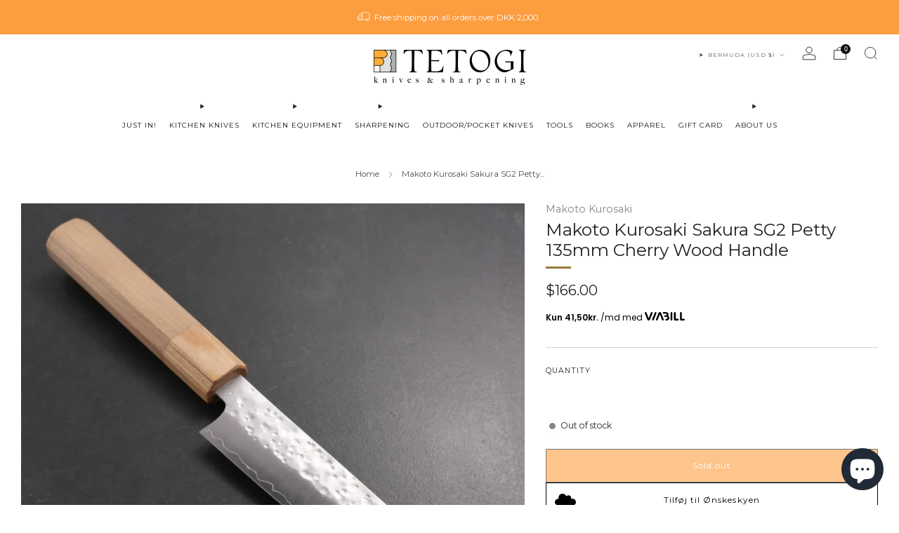

--- FILE ---
content_type: text/html; charset=utf-8
request_url: https://tetogi.com/products/makoto-kurosaki-sakura-sg2-petty-135mm-cherry-wood-act
body_size: 85279
content:
<!doctype html>
<html class="no-js" lang="en">
<head><!-- SEOAnt Speed Up Script --><script>
const AllowUrlArray_SEOAnt = ['cdn.nfcube.com', 'cdnv2.mycustomizer.com'];
const ForbidUrlArray_SEOAnt = [];
window.WhiteUrlArray_SEOAnt = AllowUrlArray_SEOAnt.map(src => new RegExp(src, 'i'));
window.BlackUrlArray_SEOAnt = ForbidUrlArray_SEOAnt.map(src => new RegExp(src, 'i'));
</script>
<script>
// Limit output
class AllowJsPlugin{constructor(e){const attrArr=["default","defer","async"];this.listener=this.handleListener.bind(this,e),this.jsArr=[],this.attribute=attrArr.reduce(((e,t)=>({...e,[t]:[]})),{});const t=this;e.forEach((e=>window.addEventListener(e,t.listener,{passive:!0})))}handleListener(e){const t=this;return e.forEach((e=>window.removeEventListener(e,t.listener))),"complete"===document.readyState?this.handleDOM():document.addEventListener("readystatechange",(e=>{if("complete"===e.target.readyState)return setTimeout(t.handleDOM.bind(t),1)}))}async handleDOM(){this.pauseEvent(),this.pauseJQuery(),this.getScripts(),this.beforeScripts();for(const e of Object.keys(this.attribute))await this.changeScripts(this.attribute[e]);for(const e of["DOMContentLoaded","readystatechange"])await this.requestRedraw(),document.dispatchEvent(new Event("allowJS-"+e));document.lightJSonreadystatechange&&document.lightJSonreadystatechange();for(const e of["DOMContentLoaded","load"])await this.requestRedraw(),window.dispatchEvent(new Event("allowJS-"+e));await this.requestRedraw(),window.lightJSonload&&window.lightJSonload(),await this.requestRedraw(),this.jsArr.forEach((e=>e(window).trigger("allowJS-jquery-load"))),window.dispatchEvent(new Event("allowJS-pageshow")),await this.requestRedraw(),window.lightJSonpageshow&&window.lightJSonpageshow()}async requestRedraw(){return new Promise((e=>requestAnimationFrame(e)))}getScripts(){document.querySelectorAll("script[type=AllowJs]").forEach((e=>{e.hasAttribute("src")?e.hasAttribute("async")&&e.async?this.attribute.async.push(e):e.hasAttribute("defer")&&e.defer?this.attribute.defer.push(e):this.attribute.default.push(e):this.attribute.default.push(e)}))}beforeScripts(){const e=this,t=Object.keys(this.attribute).reduce(((t,n)=>[...t,...e.attribute[n]]),[]),n=document.createDocumentFragment();t.forEach((e=>{const t=e.getAttribute("src");if(!t)return;const s=document.createElement("link");s.href=t,s.rel="preload",s.as="script",n.appendChild(s)})),document.head.appendChild(n)}async changeScripts(e){let t;for(;t=e.shift();)await this.requestRedraw(),new Promise((e=>{const n=document.createElement("script");[...t.attributes].forEach((e=>{"type"!==e.nodeName&&n.setAttribute(e.nodeName,e.nodeValue)})),t.hasAttribute("src")?(n.addEventListener("load",e),n.addEventListener("error",e)):(n.text=t.text,e()),t.parentNode.replaceChild(n,t)}))}pauseEvent(){const e={};[{obj:document,name:"DOMContentLoaded"},{obj:window,name:"DOMContentLoaded"},{obj:window,name:"load"},{obj:window,name:"pageshow"},{obj:document,name:"readystatechange"}].map((t=>function(t,n){function s(n){return e[t].list.indexOf(n)>=0?"allowJS-"+n:n}e[t]||(e[t]={list:[n],add:t.addEventListener,remove:t.removeEventListener},t.addEventListener=(...n)=>{n[0]=s(n[0]),e[t].add.apply(t,n)},t.removeEventListener=(...n)=>{n[0]=s(n[0]),e[t].remove.apply(t,n)})}(t.obj,t.name))),[{obj:document,name:"onreadystatechange"},{obj:window,name:"onpageshow"}].map((e=>function(e,t){let n=e[t];Object.defineProperty(e,t,{get:()=>n||function(){},set:s=>{e["allowJS"+t]=n=s}})}(e.obj,e.name)))}pauseJQuery(){const e=this;let t=window.jQuery;Object.defineProperty(window,"jQuery",{get:()=>t,set(n){if(!n||!n.fn||!e.jsArr.includes(n))return void(t=n);n.fn.ready=n.fn.init.prototype.ready=e=>{e.bind(document)(n)};const s=n.fn.on;n.fn.on=n.fn.init.prototype.on=function(...e){if(window!==this[0])return s.apply(this,e),this;const t=e=>e.split(" ").map((e=>"load"===e||0===e.indexOf("load.")?"allowJS-jquery-load":e)).join(" ");return"string"==typeof e[0]||e[0]instanceof String?(e[0]=t(e[0]),s.apply(this,e),this):("object"==typeof e[0]&&Object.keys(e[0]).forEach((n=>{delete Object.assign(e[0],{[t(n)]:e[0][n]})[n]})),s.apply(this,e),this)},e.jsArr.push(n),t=n}})}}new AllowJsPlugin(["keydown","wheel","mouseenter","mousemove","mouseleave","touchstart","touchmove","touchend"]);
</script>
<script>
"use strict";function SEOAnt_toConsumableArray(t){if(Array.isArray(t)){for(var e=0,r=Array(t.length);e<t.length;e++)r[e]=t[e];return r}return Array.from(t)}function _0x960a(t,e){var r=_0x3840();return(_0x960a=function(t,e){return t-=247,r[t]})(t,e)}function _0x3840(){var t=["defineProperties","application/javascript","preventDefault","4990555yeBSbh","addEventListener","set","setAttribute","bind","getAttribute","parentElement","WhiteUrlArray_SEOAnt","listener","toString","toLowerCase","every","touchend","SEOAnt scripts can't be lazy loaded","keydown","touchstart","removeChild","length","58IusxNw","BlackUrlArray_SEOAnt","observe","name","value","documentElement","wheel","warn","whitelist","map","tagName","402345HpbWDN","getOwnPropertyDescriptor","head","type","touchmove","removeEventListener","8160iwggKQ","call","beforescriptexecute","some","string","options","push","appendChild","blacklisted","querySelectorAll","5339295FeRgGa","4OtFDAr","filter","57211uwpiMx","nodeType","createElement","src","13296210cxmbJp",'script[type="',"1744290Faeint","test","forEach","script","blacklist","attributes","get","$&","744DdtCNR"];return(_0x3840=function(){return t})()}var _extends=Object.assign||function(t){for(var e=1;e<arguments.length;e++){var r=arguments[e];for(var n in r)Object.prototype.hasOwnProperty.call(r,n)&&(t[n]=r[n])}return t},_slicedToArray=function(){function t(t,e){var r=[],n=!0,o=!1,i=void 0;try{for(var a,c=t[Symbol.iterator]();!(n=(a=c.next()).done)&&(r.push(a.value),!e||r.length!==e);n=!0);}catch(t){o=!0,i=t}finally{try{!n&&c.return&&c.return()}finally{if(o)throw i}}return r}return function(e,r){if(Array.isArray(e))return e;if(Symbol.iterator in Object(e))return t(e,r);throw new TypeError("Invalid attempt to destructure non-iterable instance")}}(),_typeof="function"==typeof Symbol&&"symbol"==typeof Symbol.iterator?function(t){return typeof t}:function(t){return t&&"function"==typeof Symbol&&t.constructor===Symbol&&t!==Symbol.prototype?"symbol":typeof t};(function(t,e){for(var r=_0x960a,n=t();[];)try{if(531094===parseInt(r(306))/1+-parseInt(r(295))/2*(parseInt(r(312))/3)+-parseInt(r(257))/4*(parseInt(r(277))/5)+-parseInt(r(265))/6+-parseInt(r(259))/7*(-parseInt(r(273))/8)+-parseInt(r(256))/9+parseInt(r(263))/10)break;n.push(n.shift())}catch(t){n.push(n.shift())}})(_0x3840),function(){var t=_0x960a,e="javascript/blocked",r={blacklist:window[t(296)],whitelist:window[t(284)]},n={blacklisted:[]},o=function(n,o){return n&&(!o||o!==e)&&(!r.blacklist||r[t(269)][t(249)](function(e){return e[t(266)](n)}))&&(!r[t(303)]||r.whitelist[t(288)](function(e){return!e[t(266)](n)}))},i=function(e){var n=t,o=e[n(282)](n(262));return r[n(269)]&&r.blacklist[n(288)](function(t){return!t.test(o)})||r[n(303)]&&r.whitelist[n(249)](function(t){return t[n(266)](o)})},a=new MutationObserver(function(r){for(var i=t,a=0;a<r[i(294)];a++)for(var c=r[a].addedNodes,u=0;u<c.length;u++)!function(t){var r=c[t];if(1===r[i(260)]&&"SCRIPT"===r[i(305)]){var a=r[i(262)],u=r[i(309)];if(o(a,u)){n.blacklisted[i(252)]([r,r.type]),r[i(309)]=e;var s=function t(n){var o=i;r[o(282)](o(309))===e&&n[o(276)](),r[o(311)](o(248),t)};r[i(278)](i(248),s),r[i(283)]&&r[i(283)][i(293)](r)}}}(u)});a[t(297)](document[t(300)],{childList:!![],subtree:!![]});var c=/[|\{}()\[\]^$+*?.]/g,u=function(){for(var o=arguments.length,u=Array(o),s=0;s<o;s++)u[s]=arguments[s];var l=t;u[l(294)]<1?(r[l(269)]=[],r[l(303)]=[]):(r.blacklist&&(r[l(269)]=r.blacklist[l(258)](function(t){return u[l(288)](function(e){var r=l;return(void 0===e?"undefined":_typeof(e))===r(250)?!t.test(e):e instanceof RegExp?t.toString()!==e.toString():void 0})})),r[l(303)]&&(r[l(303)]=[].concat(SEOAnt_toConsumableArray(r[l(303)]),SEOAnt_toConsumableArray(u.map(function(t){var e=l;if("string"==typeof t){var n=t.replace(c,e(272)),o=".*"+n+".*";if(r[e(303)][e(288)](function(t){return t[e(286)]()!==o[e(286)]()}))return new RegExp(o)}else if(t instanceof RegExp&&r[e(303)][e(288)](function(r){return r[e(286)]()!==t.toString()}))return t;return null})[l(258)](Boolean)))));for(var f=document[l(255)](l(264)+e+'"]'),p=0;p<f[l(294)];p++){var y=f[p];i(y)&&(n[l(254)][l(252)]([y,l(275)]),y[l(283)][l(293)](y))}var v=0;[].concat(SEOAnt_toConsumableArray(n[l(254)]))[l(267)](function(t,e){var r=_slicedToArray(t,2),o=r[0],a=r[1],c=l;if(i(o)){for(var u=document.createElement("script"),s=0;s<o.attributes.length;s++){var f=o[c(270)][s];f[c(298)]!==c(262)&&f.name!==c(309)&&u.setAttribute(f.name,o.attributes[s][c(299)])}u[c(280)](c(262),o[c(262)]),u.setAttribute("type",a||c(275)),document[c(308)][c(253)](u),n[c(254)].splice(e-v,1),v++}}),r[l(269)]&&r.blacklist.length<1&&a.disconnect()},s=document.createElement,l={src:Object[t(307)](HTMLScriptElement.prototype,t(262)),type:Object[t(307)](HTMLScriptElement.prototype,t(309))};document[t(261)]=function(){for(var r=t,n=arguments.length,i=Array(n),a=0;a<n;a++)i[a]=arguments[a];if(i[0][r(287)]()!==r(268))return s[r(281)](document).apply(void 0,i);var c=s.bind(document).apply(void 0,i);try{Object[r(274)](c,{src:_extends({},l[r(262)],{set:function(t){var n=r;o(t,c[n(309)])&&l.type[n(279)][n(247)](this,e),l[n(262)][n(279)].call(this,t)}}),type:_extends({},l[r(309)],{get:function(){var t=r,n=l[t(309)][t(271)][t(247)](this);return n===e||o(this[t(262)],n)?null:n},set:function(t){var n=r,i=o(c[n(262)],c[n(309)])?e:t;l.type[n(279)][n(247)](this,i)}})}),c.setAttribute=function(t,e){var n=r;t===n(309)||t===n(262)?c[t]=e:HTMLScriptElement.prototype[n(280)][n(247)](c,t,e)}}catch(t){console[r(302)](r(290),t)}return c},[t(291),"mousemove",t(289),t(310),t(292),t(301)][t(304)](function(t){return{type:t,listener:function(){return u()},options:{passive:!![]}}}).forEach(function(e){var r=t;document[r(278)](e[r(309)],e[r(285)],e[r(251)])})}();
</script>
<!-- /SEOAnt Speed Up Script -->


	<meta charset="utf-8">
	<meta http-equiv="X-UA-Compatible" content="IE=edge,chrome=1">
	<meta name="viewport" content="width=device-width, initial-scale=1.0, height=device-height, minimum-scale=1.0, maximum-scale=1.0">
	<meta name="theme-color" content="#fc9d40">

	<!-- Network optimisations -->
<link rel="preconnect" href="//cdn.shopify.com" crossorigin>
<link rel="preconnect" href="//fonts.shopifycdn.com" crossorigin>

<link rel="preload" as="style" href="//tetogi.com/cdn/shop/t/17/assets/theme-critical.css?v=116652396698285430091762612696"><link rel="preload" as="script" href="//tetogi.com/cdn/shop/t/17/assets/scrollreveal.min.js?v=163720458850474464051762612693"><link rel="preload" href="//tetogi.com/cdn/fonts/montserrat/montserrat_n4.81949fa0ac9fd2021e16436151e8eaa539321637.woff2" as="font" type="font/woff2" crossorigin>
<link rel="preload" href="//tetogi.com/cdn/fonts/montserrat/montserrat_n4.81949fa0ac9fd2021e16436151e8eaa539321637.woff2" as="font" type="font/woff2" crossorigin>
<link rel="canonical" href="https://tetogi.com/products/makoto-kurosaki-sakura-sg2-petty-135mm-cherry-wood-act">
    <link rel="shortcut icon" href="//tetogi.com/cdn/shop/files/Fav_7c4a6b84-9258-4763-a099-dec6057a81c5.png?crop=center&height=32&v=1700411569&width=32" type="image/png">
	

	<!-- Title and description ================================================== -->
	<title>Makoto Kurosaki Sakura SG2 Petty 135mm Cherry Wood Handle - Tetogi</title><meta name="description" content="Description: Makoto Kurosaki, brother of Yu Kurosaki, is a blacksmith from Echizen, Japan. He trained under the highly acclaimed blacksmith Hiroshi Kato. This series is - Tetogi"><!-- /snippets/social-meta-tags.liquid -->




<meta property="og:site_name" content="Tetogi">
<meta property="og:url" content="https://tetogi.com/products/makoto-kurosaki-sakura-sg2-petty-135mm-cherry-wood-act">
<meta property="og:title" content="Makoto Kurosaki Sakura SG2 Petty 135mm Cherry Wood Handle - Tetogi">
<meta property="og:type" content="product">
<meta property="og:description" content="Description: Makoto Kurosaki, brother of Yu Kurosaki, is a blacksmith from Echizen, Japan. He trained under the highly acclaimed blacksmith Hiroshi Kato. This series is - Tetogi">

  <meta property="og:price:amount" content="166.00">
  <meta property="og:price:currency" content="USD">

<meta property="og:image" content="http://tetogi.com/cdn/shop/products/makoto-kurosaki-sakura-sg2-petty-135mm-cherry-wood-handle-711287_1200x1200.jpg?v=1763585786"><meta property="og:image" content="http://tetogi.com/cdn/shop/products/makoto-kurosaki-sakura-sg2-petty-135mm-cherry-wood-handle-807004_1200x1200.jpg?v=1763585790"><meta property="og:image" content="http://tetogi.com/cdn/shop/products/makoto-kurosaki-sakura-sg2-petty-135mm-cherry-wood-handle-613393_1200x1200.jpg?v=1763585789">
<meta property="og:image:secure_url" content="https://tetogi.com/cdn/shop/products/makoto-kurosaki-sakura-sg2-petty-135mm-cherry-wood-handle-711287_1200x1200.jpg?v=1763585786"><meta property="og:image:secure_url" content="https://tetogi.com/cdn/shop/products/makoto-kurosaki-sakura-sg2-petty-135mm-cherry-wood-handle-807004_1200x1200.jpg?v=1763585790"><meta property="og:image:secure_url" content="https://tetogi.com/cdn/shop/products/makoto-kurosaki-sakura-sg2-petty-135mm-cherry-wood-handle-613393_1200x1200.jpg?v=1763585789">


<meta name="twitter:card" content="summary_large_image">
<meta name="twitter:title" content="Makoto Kurosaki Sakura SG2 Petty 135mm Cherry Wood Handle - Tetogi">
<meta name="twitter:description" content="Description: Makoto Kurosaki, brother of Yu Kurosaki, is a blacksmith from Echizen, Japan. He trained under the highly acclaimed blacksmith Hiroshi Kato. This series is - Tetogi">

	<!-- JS before CSSOM =================================================== -->
	<script type="text/javascript">
		theme = {};
		theme.t = {};
	  	theme.t.add_to_cart = 'Add to cart';
	    theme.t.sold_out = 'Sold out';
	    theme.t.unavailable = 'Unavailable';
	    theme.t.regular_price = 'Regular price';
	    theme.t.sale_price = 'Sale price';
	    theme.t.qty_notice_in_stock = 'In stock';
	    theme.t.qty_notice_low_stock = 'Low stock';
	    theme.t.qty_notice_sold_out = 'Out of stock';
	    theme.t.qty_notice_number_in_stock_html = '<span>[qty]</span> in stock';
	    theme.t.qty_notice_number_low_stock_html = 'Only <span>[qty]</span> in stock';
	    theme.t.discount_currency = 'Save [discount]';
	    theme.t.discount_percentage = 'Save [discount]%';
	    theme.t.discount_text = 'On Sale';
	    theme.t.unit_price_label = 'Unit price';
	    theme.t.unit_price_separator = 'per';
	    theme.money_format = '${{amount}}';
		theme.map = {};
		theme.map_settings_url="//tetogi.com/cdn/shop/t/17/assets/map_settings.min.js?v=55973849163231613841762612676";
		theme.cart_type = 'modal';
		theme.cart_ajax = true;
		theme.routes = {
			rootUrl: "/",
			rootUrlSlash: "/",
			cartUrl: "/cart",
			cartAddUrl: "/cart/add",
			cartChangeUrl: "/cart/change"
		};
		theme.assets = {
			plyr: "//tetogi.com/cdn/shop/t/17/assets/plyr.min.js?v=4209607025050129391762612687",
			masonry: "//tetogi.com/cdn/shop/t/17/assets/masonry.min.js?v=52946867241060388171762612677",
			
			fecha: "//tetogi.com/cdn/shop/t/17/assets/fecha.min.js?v=77892649025288305351762612667"
		};
	</script>
	
	<style id="fontsupporttest">@font-face{font-family:"font";src:url("https://")}</style>
	<script type="text/javascript">
		function supportsFontFace() {
			function blacklist() {
				var match = /(WebKit|windows phone.+trident)\/(\d+)/i.exec(navigator.userAgent);
				return match && parseInt(match[2], 10) < (match[1] == 'WebKit' ? 533 : 6);
			}
			function hasFontFaceSrc() {
				var style = document.getElementById('fontsupporttest');
				var sheet = style.sheet || style.styleSheet;
				var cssText = sheet ? (sheet.cssRules && sheet.cssRules[0] ? sheet.cssRules[0].cssText : sheet.cssText || '') : '';
				return /src/i.test(cssText);
			}
			return !blacklist() && hasFontFaceSrc();
		}
		document.documentElement.classList.replace('no-js', 'js');
		if (window.matchMedia("(pointer: coarse)").matches) {document.documentElement.classList.add('touchevents')} else {document.documentElement.classList.add('no-touchevents')}
		if (supportsFontFace()) {document.documentElement.classList.add('fontface')}
	</script>
	<script src="//tetogi.com/cdn/shop/t/17/assets/jquery.min.js?v=115860211936397945481762612672" defer="defer"></script>
	<script src="//tetogi.com/cdn/shop/t/17/assets/vendor.min.js?v=75531253379542070531762612702" defer="defer"></script>
	<script src="//tetogi.com/cdn/shop/t/17/assets/ajax-cart.js?v=80809787220017450311762612720" defer="defer"></script>

  	<!-- CSS ================================================== -->
  	






























<style data-shopify>

:root {
	--color--brand: #fc9d40;
	--color--brand-dark: #fc9027;
	--color--brand-light: #fcaa59;

	--color--accent: #ffd900;
	--color--accent-dark: #e6c300;

	--color--link: #feead7;
	--color--link-dark: #a05103;

	--color--text: #212121;
	--color--text-light: rgba(33, 33, 33, 0.7);
	--color--text-lighter: rgba(33, 33, 33, 0.55);
	--color--text-lightest: rgba(33, 33, 33, 0.2);
	--color--text-bg: rgba(33, 33, 33, 0.05);

	--color--headings: #212121;
	--color--alt-text: #8b8b8b;
	--color--btn: #ffffff;

	--color--product-bg: rgba(0,0,0,0);
	--color--product-sale: #C00000;

	--color--low-stock: #C00000;
	--color--in-stock: #4A9F53;

	--color--title-border: #997a3b;

	--color--drawer-bg: #ffffff;

	--color--bg: #ffffff;
	--color--bg-alpha: rgba(255, 255, 255, 0.8);
	--color--bg-light: #ffffff;
	--color--bg-dark: #f2f2f2;

	--color--drop-shadow: rgba(0, 0, 0, 0.08);

	--color--label-brand: #fc9d40;
	--color--label-sold_out: #f2f2f2;
	--color--label-discount: #c00000;
	--color--label-new: #e5e5e5;
	--color--label-custom1: #e5e5e5;
	--color--label-custom2: #e5e5e5;

	--color--text-label-brand: #000000;
	--color--text-label-sold_out: #000000;
	--color--text-label-discount: #FFFFFF;
	--color--text-label-new: #000000;
	--color--text-label-custom_one: #000000;
	--color--text-label-custom_two: #000000;

	--font--size-base: 13.6;
	--font--line-base: 30;

	--font--size-h1: 30;
	--font--size-h2: 24;
	--font--size-h3: 20;
	--font--size-h4: 18;
	--font--size-h5: 16;
	--font--size-h6: 15;

	--font--size-grid: 13;
	--font--size-nav: 10;
	--font--size-mobile-nav: 14;
	--font--size-mega-menu: 11;
	--font--size-product-form-headings: 11;

	--font--body: Montserrat, sans-serif;
	--font--body-style: normal;
  --font--body-weight: 400;

  --font--title: Montserrat, sans-serif;
	--font--title-weight: 400;
	--font--title-style: normal;
	--font--title-space: 0px;
	--font--title-transform: none;
	--font--title-border: 1;
	--font--title-border-size: 3px;

	--font--button: Montserrat, sans-serif;
	--font--button-weight: 400;
	--font--button-style: normal;

	--font--button-space: 1px;
	--font--button-transform: none;
	--font--button-size: 12;
	--font--button-mobile-size: 12px;

	--checkbox-check-invert: 1;
}
</style>

	<style>@font-face {
  font-family: Montserrat;
  font-weight: 400;
  font-style: normal;
  font-display: swap;
  src: url("//tetogi.com/cdn/fonts/montserrat/montserrat_n4.81949fa0ac9fd2021e16436151e8eaa539321637.woff2") format("woff2"),
       url("//tetogi.com/cdn/fonts/montserrat/montserrat_n4.a6c632ca7b62da89c3594789ba828388aac693fe.woff") format("woff");
}

@font-face {
  font-family: Montserrat;
  font-weight: 400;
  font-style: normal;
  font-display: swap;
  src: url("//tetogi.com/cdn/fonts/montserrat/montserrat_n4.81949fa0ac9fd2021e16436151e8eaa539321637.woff2") format("woff2"),
       url("//tetogi.com/cdn/fonts/montserrat/montserrat_n4.a6c632ca7b62da89c3594789ba828388aac693fe.woff") format("woff");
}

@font-face {
  font-family: Montserrat;
  font-weight: 700;
  font-style: normal;
  font-display: swap;
  src: url("//tetogi.com/cdn/fonts/montserrat/montserrat_n7.3c434e22befd5c18a6b4afadb1e3d77c128c7939.woff2") format("woff2"),
       url("//tetogi.com/cdn/fonts/montserrat/montserrat_n7.5d9fa6e2cae713c8fb539a9876489d86207fe957.woff") format("woff");
}

@font-face {
  font-family: Montserrat;
  font-weight: 400;
  font-style: italic;
  font-display: swap;
  src: url("//tetogi.com/cdn/fonts/montserrat/montserrat_i4.5a4ea298b4789e064f62a29aafc18d41f09ae59b.woff2") format("woff2"),
       url("//tetogi.com/cdn/fonts/montserrat/montserrat_i4.072b5869c5e0ed5b9d2021e4c2af132e16681ad2.woff") format("woff");
}

@font-face {
  font-family: Montserrat;
  font-weight: 700;
  font-style: italic;
  font-display: swap;
  src: url("//tetogi.com/cdn/fonts/montserrat/montserrat_i7.a0d4a463df4f146567d871890ffb3c80408e7732.woff2") format("woff2"),
       url("//tetogi.com/cdn/fonts/montserrat/montserrat_i7.f6ec9f2a0681acc6f8152c40921d2a4d2e1a2c78.woff") format("woff");
}

</style>

<link rel="stylesheet" href="//tetogi.com/cdn/shop/t/17/assets/theme-critical.css?v=116652396698285430091762612696">

<link rel="preload" href="//tetogi.com/cdn/shop/t/17/assets/theme.css?v=102156585303394701061762612697" as="style" onload="this.onload=null;this.rel='stylesheet'">
<noscript><link rel="stylesheet" href="//tetogi.com/cdn/shop/t/17/assets/theme.css?v=102156585303394701061762612697"></noscript>
<script>
	/*! loadCSS rel=preload polyfill. [c]2017 Filament Group, Inc. MIT License */
	(function(w){"use strict";if(!w.loadCSS){w.loadCSS=function(){}}var rp=loadCSS.relpreload={};rp.support=(function(){var ret;try{ret=w.document.createElement("link").relList.supports("preload")}catch(e){ret=false}return function(){return ret}})();rp.bindMediaToggle=function(link){var finalMedia=link.media||"all";function enableStylesheet(){if(link.addEventListener){link.removeEventListener("load",enableStylesheet)}else if(link.attachEvent){link.detachEvent("onload",enableStylesheet)}link.setAttribute("onload",null);link.media=finalMedia}if(link.addEventListener){link.addEventListener("load",enableStylesheet)}else if(link.attachEvent){link.attachEvent("onload",enableStylesheet)}setTimeout(function(){link.rel="stylesheet";link.media="only x"});setTimeout(enableStylesheet,3000)};rp.poly=function(){if(rp.support()){return}var links=w.document.getElementsByTagName("link");for(var i=0;i<links.length;i+=1){var link=links[i];if(link.rel==="preload"&&link.getAttribute("as")==="style"&&!link.getAttribute("data-loadcss")){link.setAttribute("data-loadcss",true);rp.bindMediaToggle(link)}}};if(!rp.support()){rp.poly();var run=w.setInterval(rp.poly,500);if(w.addEventListener){w.addEventListener("load",function(){rp.poly();w.clearInterval(run)})}else if(w.attachEvent){w.attachEvent("onload",function(){rp.poly();w.clearInterval(run)})}}if(typeof exports!=="undefined"){exports.loadCSS=loadCSS}else{w.loadCSS=loadCSS}}(typeof global!=="undefined"?global:this));
</script>

	<!-- JS after CSSOM=================================================== -->
	<script src="//tetogi.com/cdn/shop/t/17/assets/theme.min.js?v=46338497977286243701762612700" defer="defer"></script>
	<script src="//tetogi.com/cdn/shop/t/17/assets/custom.js?v=152733329445290166911762612656" defer="defer"></script><script src="//tetogi.com/cdn/shop/t/17/assets/swatch-colors.js?v=82493430240517712901762612719" defer="defer"></script><script src="//tetogi.com/cdn/shop/t/17/assets/details-disclosure.js?v=96430930583685380661762612665" defer="defer"></script>
	<script src="//tetogi.com/cdn/shop/t/17/assets/header-details-disclosure.js?v=152869848102972425831762612670" defer="defer"></script>

	

  	
		<script src="//tetogi.com/cdn/shop/t/17/assets/scrollreveal.min.js?v=163720458850474464051762612693"></script>
	
	

	<!-- Header hook for plugins ================================================== --><script>window.performance && window.performance.mark && window.performance.mark('shopify.content_for_header.start');</script><meta name="facebook-domain-verification" content="lxosn6jwyah7dqy3esm8gbef5o2ts4">
<meta name="facebook-domain-verification" content="snxh2ko9a5e1x5zub17yvkvqbi09w0">
<meta name="google-site-verification" content="jVanOsV6aaVQdtOFQN_FmnRQt4yEMnWHGO7PJjSAQBw">
<meta id="shopify-digital-wallet" name="shopify-digital-wallet" content="/61635395817/digital_wallets/dialog">
<meta name="shopify-checkout-api-token" content="a20c035456a52919dc4f1e0557c7d86f">
<meta id="in-context-paypal-metadata" data-shop-id="61635395817" data-venmo-supported="false" data-environment="production" data-locale="en_US" data-paypal-v4="true" data-currency="USD">
<link rel="alternate" hreflang="x-default" href="https://tetogi.dk/products/makoto-kurosaki-sakura-sg2-petty-135mm-cherry-wood-handle">
<link rel="alternate" hreflang="da" href="https://tetogi.dk/products/makoto-kurosaki-sakura-sg2-petty-135mm-cherry-wood-handle">
<link rel="alternate" hreflang="en-AC" href="https://tetogi.com/products/makoto-kurosaki-sakura-sg2-petty-135mm-cherry-wood-act">
<link rel="alternate" hreflang="en-AD" href="https://tetogi.com/products/makoto-kurosaki-sakura-sg2-petty-135mm-cherry-wood-act">
<link rel="alternate" hreflang="en-AE" href="https://tetogi.com/products/makoto-kurosaki-sakura-sg2-petty-135mm-cherry-wood-act">
<link rel="alternate" hreflang="en-AF" href="https://tetogi.com/products/makoto-kurosaki-sakura-sg2-petty-135mm-cherry-wood-act">
<link rel="alternate" hreflang="en-AG" href="https://tetogi.com/products/makoto-kurosaki-sakura-sg2-petty-135mm-cherry-wood-act">
<link rel="alternate" hreflang="en-AI" href="https://tetogi.com/products/makoto-kurosaki-sakura-sg2-petty-135mm-cherry-wood-act">
<link rel="alternate" hreflang="en-AL" href="https://tetogi.com/products/makoto-kurosaki-sakura-sg2-petty-135mm-cherry-wood-act">
<link rel="alternate" hreflang="en-AM" href="https://tetogi.com/products/makoto-kurosaki-sakura-sg2-petty-135mm-cherry-wood-act">
<link rel="alternate" hreflang="en-AO" href="https://tetogi.com/products/makoto-kurosaki-sakura-sg2-petty-135mm-cherry-wood-act">
<link rel="alternate" hreflang="en-AR" href="https://tetogi.com/products/makoto-kurosaki-sakura-sg2-petty-135mm-cherry-wood-act">
<link rel="alternate" hreflang="en-AT" href="https://tetogi.com/products/makoto-kurosaki-sakura-sg2-petty-135mm-cherry-wood-act">
<link rel="alternate" hreflang="en-AW" href="https://tetogi.com/products/makoto-kurosaki-sakura-sg2-petty-135mm-cherry-wood-act">
<link rel="alternate" hreflang="en-AX" href="https://tetogi.com/products/makoto-kurosaki-sakura-sg2-petty-135mm-cherry-wood-act">
<link rel="alternate" hreflang="en-AZ" href="https://tetogi.com/products/makoto-kurosaki-sakura-sg2-petty-135mm-cherry-wood-act">
<link rel="alternate" hreflang="en-BA" href="https://tetogi.com/products/makoto-kurosaki-sakura-sg2-petty-135mm-cherry-wood-act">
<link rel="alternate" hreflang="en-BB" href="https://tetogi.com/products/makoto-kurosaki-sakura-sg2-petty-135mm-cherry-wood-act">
<link rel="alternate" hreflang="en-BD" href="https://tetogi.com/products/makoto-kurosaki-sakura-sg2-petty-135mm-cherry-wood-act">
<link rel="alternate" hreflang="en-BE" href="https://tetogi.com/products/makoto-kurosaki-sakura-sg2-petty-135mm-cherry-wood-act">
<link rel="alternate" hreflang="en-BF" href="https://tetogi.com/products/makoto-kurosaki-sakura-sg2-petty-135mm-cherry-wood-act">
<link rel="alternate" hreflang="en-BG" href="https://tetogi.com/products/makoto-kurosaki-sakura-sg2-petty-135mm-cherry-wood-act">
<link rel="alternate" hreflang="en-BH" href="https://tetogi.com/products/makoto-kurosaki-sakura-sg2-petty-135mm-cherry-wood-act">
<link rel="alternate" hreflang="en-BI" href="https://tetogi.com/products/makoto-kurosaki-sakura-sg2-petty-135mm-cherry-wood-act">
<link rel="alternate" hreflang="en-BJ" href="https://tetogi.com/products/makoto-kurosaki-sakura-sg2-petty-135mm-cherry-wood-act">
<link rel="alternate" hreflang="en-BL" href="https://tetogi.com/products/makoto-kurosaki-sakura-sg2-petty-135mm-cherry-wood-act">
<link rel="alternate" hreflang="en-BM" href="https://tetogi.com/products/makoto-kurosaki-sakura-sg2-petty-135mm-cherry-wood-act">
<link rel="alternate" hreflang="en-BN" href="https://tetogi.com/products/makoto-kurosaki-sakura-sg2-petty-135mm-cherry-wood-act">
<link rel="alternate" hreflang="en-BO" href="https://tetogi.com/products/makoto-kurosaki-sakura-sg2-petty-135mm-cherry-wood-act">
<link rel="alternate" hreflang="en-BQ" href="https://tetogi.com/products/makoto-kurosaki-sakura-sg2-petty-135mm-cherry-wood-act">
<link rel="alternate" hreflang="en-BR" href="https://tetogi.com/products/makoto-kurosaki-sakura-sg2-petty-135mm-cherry-wood-act">
<link rel="alternate" hreflang="en-BS" href="https://tetogi.com/products/makoto-kurosaki-sakura-sg2-petty-135mm-cherry-wood-act">
<link rel="alternate" hreflang="en-BT" href="https://tetogi.com/products/makoto-kurosaki-sakura-sg2-petty-135mm-cherry-wood-act">
<link rel="alternate" hreflang="en-BW" href="https://tetogi.com/products/makoto-kurosaki-sakura-sg2-petty-135mm-cherry-wood-act">
<link rel="alternate" hreflang="en-BY" href="https://tetogi.com/products/makoto-kurosaki-sakura-sg2-petty-135mm-cherry-wood-act">
<link rel="alternate" hreflang="en-BZ" href="https://tetogi.com/products/makoto-kurosaki-sakura-sg2-petty-135mm-cherry-wood-act">
<link rel="alternate" hreflang="en-CA" href="https://tetogi.com/products/makoto-kurosaki-sakura-sg2-petty-135mm-cherry-wood-act">
<link rel="alternate" hreflang="en-CC" href="https://tetogi.com/products/makoto-kurosaki-sakura-sg2-petty-135mm-cherry-wood-act">
<link rel="alternate" hreflang="en-CD" href="https://tetogi.com/products/makoto-kurosaki-sakura-sg2-petty-135mm-cherry-wood-act">
<link rel="alternate" hreflang="en-CF" href="https://tetogi.com/products/makoto-kurosaki-sakura-sg2-petty-135mm-cherry-wood-act">
<link rel="alternate" hreflang="en-CG" href="https://tetogi.com/products/makoto-kurosaki-sakura-sg2-petty-135mm-cherry-wood-act">
<link rel="alternate" hreflang="en-CI" href="https://tetogi.com/products/makoto-kurosaki-sakura-sg2-petty-135mm-cherry-wood-act">
<link rel="alternate" hreflang="en-CK" href="https://tetogi.com/products/makoto-kurosaki-sakura-sg2-petty-135mm-cherry-wood-act">
<link rel="alternate" hreflang="en-CL" href="https://tetogi.com/products/makoto-kurosaki-sakura-sg2-petty-135mm-cherry-wood-act">
<link rel="alternate" hreflang="en-CM" href="https://tetogi.com/products/makoto-kurosaki-sakura-sg2-petty-135mm-cherry-wood-act">
<link rel="alternate" hreflang="en-CN" href="https://tetogi.com/products/makoto-kurosaki-sakura-sg2-petty-135mm-cherry-wood-act">
<link rel="alternate" hreflang="en-CO" href="https://tetogi.com/products/makoto-kurosaki-sakura-sg2-petty-135mm-cherry-wood-act">
<link rel="alternate" hreflang="en-CR" href="https://tetogi.com/products/makoto-kurosaki-sakura-sg2-petty-135mm-cherry-wood-act">
<link rel="alternate" hreflang="en-CV" href="https://tetogi.com/products/makoto-kurosaki-sakura-sg2-petty-135mm-cherry-wood-act">
<link rel="alternate" hreflang="en-CW" href="https://tetogi.com/products/makoto-kurosaki-sakura-sg2-petty-135mm-cherry-wood-act">
<link rel="alternate" hreflang="en-CX" href="https://tetogi.com/products/makoto-kurosaki-sakura-sg2-petty-135mm-cherry-wood-act">
<link rel="alternate" hreflang="en-CY" href="https://tetogi.com/products/makoto-kurosaki-sakura-sg2-petty-135mm-cherry-wood-act">
<link rel="alternate" hreflang="en-CZ" href="https://tetogi.com/products/makoto-kurosaki-sakura-sg2-petty-135mm-cherry-wood-act">
<link rel="alternate" hreflang="en-DJ" href="https://tetogi.com/products/makoto-kurosaki-sakura-sg2-petty-135mm-cherry-wood-act">
<link rel="alternate" hreflang="en-DM" href="https://tetogi.com/products/makoto-kurosaki-sakura-sg2-petty-135mm-cherry-wood-act">
<link rel="alternate" hreflang="en-DO" href="https://tetogi.com/products/makoto-kurosaki-sakura-sg2-petty-135mm-cherry-wood-act">
<link rel="alternate" hreflang="en-DZ" href="https://tetogi.com/products/makoto-kurosaki-sakura-sg2-petty-135mm-cherry-wood-act">
<link rel="alternate" hreflang="en-EC" href="https://tetogi.com/products/makoto-kurosaki-sakura-sg2-petty-135mm-cherry-wood-act">
<link rel="alternate" hreflang="en-EE" href="https://tetogi.com/products/makoto-kurosaki-sakura-sg2-petty-135mm-cherry-wood-act">
<link rel="alternate" hreflang="en-EG" href="https://tetogi.com/products/makoto-kurosaki-sakura-sg2-petty-135mm-cherry-wood-act">
<link rel="alternate" hreflang="en-EH" href="https://tetogi.com/products/makoto-kurosaki-sakura-sg2-petty-135mm-cherry-wood-act">
<link rel="alternate" hreflang="en-ER" href="https://tetogi.com/products/makoto-kurosaki-sakura-sg2-petty-135mm-cherry-wood-act">
<link rel="alternate" hreflang="en-ES" href="https://tetogi.com/products/makoto-kurosaki-sakura-sg2-petty-135mm-cherry-wood-act">
<link rel="alternate" hreflang="en-ET" href="https://tetogi.com/products/makoto-kurosaki-sakura-sg2-petty-135mm-cherry-wood-act">
<link rel="alternate" hreflang="en-FI" href="https://tetogi.com/products/makoto-kurosaki-sakura-sg2-petty-135mm-cherry-wood-act">
<link rel="alternate" hreflang="en-FJ" href="https://tetogi.com/products/makoto-kurosaki-sakura-sg2-petty-135mm-cherry-wood-act">
<link rel="alternate" hreflang="en-FK" href="https://tetogi.com/products/makoto-kurosaki-sakura-sg2-petty-135mm-cherry-wood-act">
<link rel="alternate" hreflang="en-GA" href="https://tetogi.com/products/makoto-kurosaki-sakura-sg2-petty-135mm-cherry-wood-act">
<link rel="alternate" hreflang="en-GD" href="https://tetogi.com/products/makoto-kurosaki-sakura-sg2-petty-135mm-cherry-wood-act">
<link rel="alternate" hreflang="en-GE" href="https://tetogi.com/products/makoto-kurosaki-sakura-sg2-petty-135mm-cherry-wood-act">
<link rel="alternate" hreflang="en-GF" href="https://tetogi.com/products/makoto-kurosaki-sakura-sg2-petty-135mm-cherry-wood-act">
<link rel="alternate" hreflang="en-GG" href="https://tetogi.com/products/makoto-kurosaki-sakura-sg2-petty-135mm-cherry-wood-act">
<link rel="alternate" hreflang="en-GH" href="https://tetogi.com/products/makoto-kurosaki-sakura-sg2-petty-135mm-cherry-wood-act">
<link rel="alternate" hreflang="en-GI" href="https://tetogi.com/products/makoto-kurosaki-sakura-sg2-petty-135mm-cherry-wood-act">
<link rel="alternate" hreflang="en-GL" href="https://tetogi.com/products/makoto-kurosaki-sakura-sg2-petty-135mm-cherry-wood-act">
<link rel="alternate" hreflang="en-GM" href="https://tetogi.com/products/makoto-kurosaki-sakura-sg2-petty-135mm-cherry-wood-act">
<link rel="alternate" hreflang="en-GN" href="https://tetogi.com/products/makoto-kurosaki-sakura-sg2-petty-135mm-cherry-wood-act">
<link rel="alternate" hreflang="en-GP" href="https://tetogi.com/products/makoto-kurosaki-sakura-sg2-petty-135mm-cherry-wood-act">
<link rel="alternate" hreflang="en-GQ" href="https://tetogi.com/products/makoto-kurosaki-sakura-sg2-petty-135mm-cherry-wood-act">
<link rel="alternate" hreflang="en-GR" href="https://tetogi.com/products/makoto-kurosaki-sakura-sg2-petty-135mm-cherry-wood-act">
<link rel="alternate" hreflang="en-GS" href="https://tetogi.com/products/makoto-kurosaki-sakura-sg2-petty-135mm-cherry-wood-act">
<link rel="alternate" hreflang="en-GT" href="https://tetogi.com/products/makoto-kurosaki-sakura-sg2-petty-135mm-cherry-wood-act">
<link rel="alternate" hreflang="en-GW" href="https://tetogi.com/products/makoto-kurosaki-sakura-sg2-petty-135mm-cherry-wood-act">
<link rel="alternate" hreflang="en-GY" href="https://tetogi.com/products/makoto-kurosaki-sakura-sg2-petty-135mm-cherry-wood-act">
<link rel="alternate" hreflang="en-HK" href="https://tetogi.com/products/makoto-kurosaki-sakura-sg2-petty-135mm-cherry-wood-act">
<link rel="alternate" hreflang="en-HN" href="https://tetogi.com/products/makoto-kurosaki-sakura-sg2-petty-135mm-cherry-wood-act">
<link rel="alternate" hreflang="en-HR" href="https://tetogi.com/products/makoto-kurosaki-sakura-sg2-petty-135mm-cherry-wood-act">
<link rel="alternate" hreflang="en-HT" href="https://tetogi.com/products/makoto-kurosaki-sakura-sg2-petty-135mm-cherry-wood-act">
<link rel="alternate" hreflang="en-HU" href="https://tetogi.com/products/makoto-kurosaki-sakura-sg2-petty-135mm-cherry-wood-act">
<link rel="alternate" hreflang="en-ID" href="https://tetogi.com/products/makoto-kurosaki-sakura-sg2-petty-135mm-cherry-wood-act">
<link rel="alternate" hreflang="en-IE" href="https://tetogi.com/products/makoto-kurosaki-sakura-sg2-petty-135mm-cherry-wood-act">
<link rel="alternate" hreflang="en-IL" href="https://tetogi.com/products/makoto-kurosaki-sakura-sg2-petty-135mm-cherry-wood-act">
<link rel="alternate" hreflang="en-IM" href="https://tetogi.com/products/makoto-kurosaki-sakura-sg2-petty-135mm-cherry-wood-act">
<link rel="alternate" hreflang="en-IN" href="https://tetogi.com/products/makoto-kurosaki-sakura-sg2-petty-135mm-cherry-wood-act">
<link rel="alternate" hreflang="en-IO" href="https://tetogi.com/products/makoto-kurosaki-sakura-sg2-petty-135mm-cherry-wood-act">
<link rel="alternate" hreflang="en-IQ" href="https://tetogi.com/products/makoto-kurosaki-sakura-sg2-petty-135mm-cherry-wood-act">
<link rel="alternate" hreflang="en-IS" href="https://tetogi.com/products/makoto-kurosaki-sakura-sg2-petty-135mm-cherry-wood-act">
<link rel="alternate" hreflang="en-IT" href="https://tetogi.com/products/makoto-kurosaki-sakura-sg2-petty-135mm-cherry-wood-act">
<link rel="alternate" hreflang="en-JE" href="https://tetogi.com/products/makoto-kurosaki-sakura-sg2-petty-135mm-cherry-wood-act">
<link rel="alternate" hreflang="en-JM" href="https://tetogi.com/products/makoto-kurosaki-sakura-sg2-petty-135mm-cherry-wood-act">
<link rel="alternate" hreflang="en-JO" href="https://tetogi.com/products/makoto-kurosaki-sakura-sg2-petty-135mm-cherry-wood-act">
<link rel="alternate" hreflang="en-JP" href="https://tetogi.com/products/makoto-kurosaki-sakura-sg2-petty-135mm-cherry-wood-act">
<link rel="alternate" hreflang="en-KE" href="https://tetogi.com/products/makoto-kurosaki-sakura-sg2-petty-135mm-cherry-wood-act">
<link rel="alternate" hreflang="en-KG" href="https://tetogi.com/products/makoto-kurosaki-sakura-sg2-petty-135mm-cherry-wood-act">
<link rel="alternate" hreflang="en-KH" href="https://tetogi.com/products/makoto-kurosaki-sakura-sg2-petty-135mm-cherry-wood-act">
<link rel="alternate" hreflang="en-KI" href="https://tetogi.com/products/makoto-kurosaki-sakura-sg2-petty-135mm-cherry-wood-act">
<link rel="alternate" hreflang="en-KM" href="https://tetogi.com/products/makoto-kurosaki-sakura-sg2-petty-135mm-cherry-wood-act">
<link rel="alternate" hreflang="en-KN" href="https://tetogi.com/products/makoto-kurosaki-sakura-sg2-petty-135mm-cherry-wood-act">
<link rel="alternate" hreflang="en-KR" href="https://tetogi.com/products/makoto-kurosaki-sakura-sg2-petty-135mm-cherry-wood-act">
<link rel="alternate" hreflang="en-KW" href="https://tetogi.com/products/makoto-kurosaki-sakura-sg2-petty-135mm-cherry-wood-act">
<link rel="alternate" hreflang="en-KY" href="https://tetogi.com/products/makoto-kurosaki-sakura-sg2-petty-135mm-cherry-wood-act">
<link rel="alternate" hreflang="en-KZ" href="https://tetogi.com/products/makoto-kurosaki-sakura-sg2-petty-135mm-cherry-wood-act">
<link rel="alternate" hreflang="en-LA" href="https://tetogi.com/products/makoto-kurosaki-sakura-sg2-petty-135mm-cherry-wood-act">
<link rel="alternate" hreflang="en-LB" href="https://tetogi.com/products/makoto-kurosaki-sakura-sg2-petty-135mm-cherry-wood-act">
<link rel="alternate" hreflang="en-LC" href="https://tetogi.com/products/makoto-kurosaki-sakura-sg2-petty-135mm-cherry-wood-act">
<link rel="alternate" hreflang="en-LI" href="https://tetogi.com/products/makoto-kurosaki-sakura-sg2-petty-135mm-cherry-wood-act">
<link rel="alternate" hreflang="en-LK" href="https://tetogi.com/products/makoto-kurosaki-sakura-sg2-petty-135mm-cherry-wood-act">
<link rel="alternate" hreflang="en-LR" href="https://tetogi.com/products/makoto-kurosaki-sakura-sg2-petty-135mm-cherry-wood-act">
<link rel="alternate" hreflang="en-LS" href="https://tetogi.com/products/makoto-kurosaki-sakura-sg2-petty-135mm-cherry-wood-act">
<link rel="alternate" hreflang="en-LT" href="https://tetogi.com/products/makoto-kurosaki-sakura-sg2-petty-135mm-cherry-wood-act">
<link rel="alternate" hreflang="en-LU" href="https://tetogi.com/products/makoto-kurosaki-sakura-sg2-petty-135mm-cherry-wood-act">
<link rel="alternate" hreflang="en-LV" href="https://tetogi.com/products/makoto-kurosaki-sakura-sg2-petty-135mm-cherry-wood-act">
<link rel="alternate" hreflang="en-LY" href="https://tetogi.com/products/makoto-kurosaki-sakura-sg2-petty-135mm-cherry-wood-act">
<link rel="alternate" hreflang="en-MA" href="https://tetogi.com/products/makoto-kurosaki-sakura-sg2-petty-135mm-cherry-wood-act">
<link rel="alternate" hreflang="en-MC" href="https://tetogi.com/products/makoto-kurosaki-sakura-sg2-petty-135mm-cherry-wood-act">
<link rel="alternate" hreflang="en-MD" href="https://tetogi.com/products/makoto-kurosaki-sakura-sg2-petty-135mm-cherry-wood-act">
<link rel="alternate" hreflang="en-ME" href="https://tetogi.com/products/makoto-kurosaki-sakura-sg2-petty-135mm-cherry-wood-act">
<link rel="alternate" hreflang="en-MF" href="https://tetogi.com/products/makoto-kurosaki-sakura-sg2-petty-135mm-cherry-wood-act">
<link rel="alternate" hreflang="en-MG" href="https://tetogi.com/products/makoto-kurosaki-sakura-sg2-petty-135mm-cherry-wood-act">
<link rel="alternate" hreflang="en-MK" href="https://tetogi.com/products/makoto-kurosaki-sakura-sg2-petty-135mm-cherry-wood-act">
<link rel="alternate" hreflang="en-ML" href="https://tetogi.com/products/makoto-kurosaki-sakura-sg2-petty-135mm-cherry-wood-act">
<link rel="alternate" hreflang="en-MM" href="https://tetogi.com/products/makoto-kurosaki-sakura-sg2-petty-135mm-cherry-wood-act">
<link rel="alternate" hreflang="en-MN" href="https://tetogi.com/products/makoto-kurosaki-sakura-sg2-petty-135mm-cherry-wood-act">
<link rel="alternate" hreflang="en-MO" href="https://tetogi.com/products/makoto-kurosaki-sakura-sg2-petty-135mm-cherry-wood-act">
<link rel="alternate" hreflang="en-MQ" href="https://tetogi.com/products/makoto-kurosaki-sakura-sg2-petty-135mm-cherry-wood-act">
<link rel="alternate" hreflang="en-MR" href="https://tetogi.com/products/makoto-kurosaki-sakura-sg2-petty-135mm-cherry-wood-act">
<link rel="alternate" hreflang="en-MS" href="https://tetogi.com/products/makoto-kurosaki-sakura-sg2-petty-135mm-cherry-wood-act">
<link rel="alternate" hreflang="en-MT" href="https://tetogi.com/products/makoto-kurosaki-sakura-sg2-petty-135mm-cherry-wood-act">
<link rel="alternate" hreflang="en-MU" href="https://tetogi.com/products/makoto-kurosaki-sakura-sg2-petty-135mm-cherry-wood-act">
<link rel="alternate" hreflang="en-MV" href="https://tetogi.com/products/makoto-kurosaki-sakura-sg2-petty-135mm-cherry-wood-act">
<link rel="alternate" hreflang="en-MW" href="https://tetogi.com/products/makoto-kurosaki-sakura-sg2-petty-135mm-cherry-wood-act">
<link rel="alternate" hreflang="en-MX" href="https://tetogi.com/products/makoto-kurosaki-sakura-sg2-petty-135mm-cherry-wood-act">
<link rel="alternate" hreflang="en-MY" href="https://tetogi.com/products/makoto-kurosaki-sakura-sg2-petty-135mm-cherry-wood-act">
<link rel="alternate" hreflang="en-MZ" href="https://tetogi.com/products/makoto-kurosaki-sakura-sg2-petty-135mm-cherry-wood-act">
<link rel="alternate" hreflang="en-NA" href="https://tetogi.com/products/makoto-kurosaki-sakura-sg2-petty-135mm-cherry-wood-act">
<link rel="alternate" hreflang="en-NC" href="https://tetogi.com/products/makoto-kurosaki-sakura-sg2-petty-135mm-cherry-wood-act">
<link rel="alternate" hreflang="en-NE" href="https://tetogi.com/products/makoto-kurosaki-sakura-sg2-petty-135mm-cherry-wood-act">
<link rel="alternate" hreflang="en-NF" href="https://tetogi.com/products/makoto-kurosaki-sakura-sg2-petty-135mm-cherry-wood-act">
<link rel="alternate" hreflang="en-NG" href="https://tetogi.com/products/makoto-kurosaki-sakura-sg2-petty-135mm-cherry-wood-act">
<link rel="alternate" hreflang="en-NI" href="https://tetogi.com/products/makoto-kurosaki-sakura-sg2-petty-135mm-cherry-wood-act">
<link rel="alternate" hreflang="en-NL" href="https://tetogi.com/products/makoto-kurosaki-sakura-sg2-petty-135mm-cherry-wood-act">
<link rel="alternate" hreflang="en-NO" href="https://tetogi.com/products/makoto-kurosaki-sakura-sg2-petty-135mm-cherry-wood-act">
<link rel="alternate" hreflang="en-NP" href="https://tetogi.com/products/makoto-kurosaki-sakura-sg2-petty-135mm-cherry-wood-act">
<link rel="alternate" hreflang="en-NR" href="https://tetogi.com/products/makoto-kurosaki-sakura-sg2-petty-135mm-cherry-wood-act">
<link rel="alternate" hreflang="en-NU" href="https://tetogi.com/products/makoto-kurosaki-sakura-sg2-petty-135mm-cherry-wood-act">
<link rel="alternate" hreflang="en-NZ" href="https://tetogi.com/products/makoto-kurosaki-sakura-sg2-petty-135mm-cherry-wood-act">
<link rel="alternate" hreflang="en-OM" href="https://tetogi.com/products/makoto-kurosaki-sakura-sg2-petty-135mm-cherry-wood-act">
<link rel="alternate" hreflang="en-PA" href="https://tetogi.com/products/makoto-kurosaki-sakura-sg2-petty-135mm-cherry-wood-act">
<link rel="alternate" hreflang="en-PE" href="https://tetogi.com/products/makoto-kurosaki-sakura-sg2-petty-135mm-cherry-wood-act">
<link rel="alternate" hreflang="en-PF" href="https://tetogi.com/products/makoto-kurosaki-sakura-sg2-petty-135mm-cherry-wood-act">
<link rel="alternate" hreflang="en-PG" href="https://tetogi.com/products/makoto-kurosaki-sakura-sg2-petty-135mm-cherry-wood-act">
<link rel="alternate" hreflang="en-PH" href="https://tetogi.com/products/makoto-kurosaki-sakura-sg2-petty-135mm-cherry-wood-act">
<link rel="alternate" hreflang="en-PK" href="https://tetogi.com/products/makoto-kurosaki-sakura-sg2-petty-135mm-cherry-wood-act">
<link rel="alternate" hreflang="en-PL" href="https://tetogi.com/products/makoto-kurosaki-sakura-sg2-petty-135mm-cherry-wood-act">
<link rel="alternate" hreflang="en-PM" href="https://tetogi.com/products/makoto-kurosaki-sakura-sg2-petty-135mm-cherry-wood-act">
<link rel="alternate" hreflang="en-PN" href="https://tetogi.com/products/makoto-kurosaki-sakura-sg2-petty-135mm-cherry-wood-act">
<link rel="alternate" hreflang="en-PS" href="https://tetogi.com/products/makoto-kurosaki-sakura-sg2-petty-135mm-cherry-wood-act">
<link rel="alternate" hreflang="en-PT" href="https://tetogi.com/products/makoto-kurosaki-sakura-sg2-petty-135mm-cherry-wood-act">
<link rel="alternate" hreflang="en-PY" href="https://tetogi.com/products/makoto-kurosaki-sakura-sg2-petty-135mm-cherry-wood-act">
<link rel="alternate" hreflang="en-QA" href="https://tetogi.com/products/makoto-kurosaki-sakura-sg2-petty-135mm-cherry-wood-act">
<link rel="alternate" hreflang="en-RE" href="https://tetogi.com/products/makoto-kurosaki-sakura-sg2-petty-135mm-cherry-wood-act">
<link rel="alternate" hreflang="en-RO" href="https://tetogi.com/products/makoto-kurosaki-sakura-sg2-petty-135mm-cherry-wood-act">
<link rel="alternate" hreflang="en-RS" href="https://tetogi.com/products/makoto-kurosaki-sakura-sg2-petty-135mm-cherry-wood-act">
<link rel="alternate" hreflang="en-RU" href="https://tetogi.com/products/makoto-kurosaki-sakura-sg2-petty-135mm-cherry-wood-act">
<link rel="alternate" hreflang="en-RW" href="https://tetogi.com/products/makoto-kurosaki-sakura-sg2-petty-135mm-cherry-wood-act">
<link rel="alternate" hreflang="en-SA" href="https://tetogi.com/products/makoto-kurosaki-sakura-sg2-petty-135mm-cherry-wood-act">
<link rel="alternate" hreflang="en-SB" href="https://tetogi.com/products/makoto-kurosaki-sakura-sg2-petty-135mm-cherry-wood-act">
<link rel="alternate" hreflang="en-SC" href="https://tetogi.com/products/makoto-kurosaki-sakura-sg2-petty-135mm-cherry-wood-act">
<link rel="alternate" hreflang="en-SD" href="https://tetogi.com/products/makoto-kurosaki-sakura-sg2-petty-135mm-cherry-wood-act">
<link rel="alternate" hreflang="en-SE" href="https://tetogi.com/products/makoto-kurosaki-sakura-sg2-petty-135mm-cherry-wood-act">
<link rel="alternate" hreflang="en-SG" href="https://tetogi.com/products/makoto-kurosaki-sakura-sg2-petty-135mm-cherry-wood-act">
<link rel="alternate" hreflang="en-SH" href="https://tetogi.com/products/makoto-kurosaki-sakura-sg2-petty-135mm-cherry-wood-act">
<link rel="alternate" hreflang="en-SI" href="https://tetogi.com/products/makoto-kurosaki-sakura-sg2-petty-135mm-cherry-wood-act">
<link rel="alternate" hreflang="en-SJ" href="https://tetogi.com/products/makoto-kurosaki-sakura-sg2-petty-135mm-cherry-wood-act">
<link rel="alternate" hreflang="en-SK" href="https://tetogi.com/products/makoto-kurosaki-sakura-sg2-petty-135mm-cherry-wood-act">
<link rel="alternate" hreflang="en-SL" href="https://tetogi.com/products/makoto-kurosaki-sakura-sg2-petty-135mm-cherry-wood-act">
<link rel="alternate" hreflang="en-SM" href="https://tetogi.com/products/makoto-kurosaki-sakura-sg2-petty-135mm-cherry-wood-act">
<link rel="alternate" hreflang="en-SN" href="https://tetogi.com/products/makoto-kurosaki-sakura-sg2-petty-135mm-cherry-wood-act">
<link rel="alternate" hreflang="en-SO" href="https://tetogi.com/products/makoto-kurosaki-sakura-sg2-petty-135mm-cherry-wood-act">
<link rel="alternate" hreflang="en-SR" href="https://tetogi.com/products/makoto-kurosaki-sakura-sg2-petty-135mm-cherry-wood-act">
<link rel="alternate" hreflang="en-SS" href="https://tetogi.com/products/makoto-kurosaki-sakura-sg2-petty-135mm-cherry-wood-act">
<link rel="alternate" hreflang="en-ST" href="https://tetogi.com/products/makoto-kurosaki-sakura-sg2-petty-135mm-cherry-wood-act">
<link rel="alternate" hreflang="en-SV" href="https://tetogi.com/products/makoto-kurosaki-sakura-sg2-petty-135mm-cherry-wood-act">
<link rel="alternate" hreflang="en-SX" href="https://tetogi.com/products/makoto-kurosaki-sakura-sg2-petty-135mm-cherry-wood-act">
<link rel="alternate" hreflang="en-SZ" href="https://tetogi.com/products/makoto-kurosaki-sakura-sg2-petty-135mm-cherry-wood-act">
<link rel="alternate" hreflang="en-TA" href="https://tetogi.com/products/makoto-kurosaki-sakura-sg2-petty-135mm-cherry-wood-act">
<link rel="alternate" hreflang="en-TC" href="https://tetogi.com/products/makoto-kurosaki-sakura-sg2-petty-135mm-cherry-wood-act">
<link rel="alternate" hreflang="en-TD" href="https://tetogi.com/products/makoto-kurosaki-sakura-sg2-petty-135mm-cherry-wood-act">
<link rel="alternate" hreflang="en-TF" href="https://tetogi.com/products/makoto-kurosaki-sakura-sg2-petty-135mm-cherry-wood-act">
<link rel="alternate" hreflang="en-TG" href="https://tetogi.com/products/makoto-kurosaki-sakura-sg2-petty-135mm-cherry-wood-act">
<link rel="alternate" hreflang="en-TH" href="https://tetogi.com/products/makoto-kurosaki-sakura-sg2-petty-135mm-cherry-wood-act">
<link rel="alternate" hreflang="en-TJ" href="https://tetogi.com/products/makoto-kurosaki-sakura-sg2-petty-135mm-cherry-wood-act">
<link rel="alternate" hreflang="en-TK" href="https://tetogi.com/products/makoto-kurosaki-sakura-sg2-petty-135mm-cherry-wood-act">
<link rel="alternate" hreflang="en-TL" href="https://tetogi.com/products/makoto-kurosaki-sakura-sg2-petty-135mm-cherry-wood-act">
<link rel="alternate" hreflang="en-TM" href="https://tetogi.com/products/makoto-kurosaki-sakura-sg2-petty-135mm-cherry-wood-act">
<link rel="alternate" hreflang="en-TN" href="https://tetogi.com/products/makoto-kurosaki-sakura-sg2-petty-135mm-cherry-wood-act">
<link rel="alternate" hreflang="en-TO" href="https://tetogi.com/products/makoto-kurosaki-sakura-sg2-petty-135mm-cherry-wood-act">
<link rel="alternate" hreflang="en-TR" href="https://tetogi.com/products/makoto-kurosaki-sakura-sg2-petty-135mm-cherry-wood-act">
<link rel="alternate" hreflang="en-TT" href="https://tetogi.com/products/makoto-kurosaki-sakura-sg2-petty-135mm-cherry-wood-act">
<link rel="alternate" hreflang="en-TV" href="https://tetogi.com/products/makoto-kurosaki-sakura-sg2-petty-135mm-cherry-wood-act">
<link rel="alternate" hreflang="en-TW" href="https://tetogi.com/products/makoto-kurosaki-sakura-sg2-petty-135mm-cherry-wood-act">
<link rel="alternate" hreflang="en-TZ" href="https://tetogi.com/products/makoto-kurosaki-sakura-sg2-petty-135mm-cherry-wood-act">
<link rel="alternate" hreflang="en-UA" href="https://tetogi.com/products/makoto-kurosaki-sakura-sg2-petty-135mm-cherry-wood-act">
<link rel="alternate" hreflang="en-UG" href="https://tetogi.com/products/makoto-kurosaki-sakura-sg2-petty-135mm-cherry-wood-act">
<link rel="alternate" hreflang="en-UM" href="https://tetogi.com/products/makoto-kurosaki-sakura-sg2-petty-135mm-cherry-wood-act">
<link rel="alternate" hreflang="en-US" href="https://tetogi.com/products/makoto-kurosaki-sakura-sg2-petty-135mm-cherry-wood-act">
<link rel="alternate" hreflang="en-UY" href="https://tetogi.com/products/makoto-kurosaki-sakura-sg2-petty-135mm-cherry-wood-act">
<link rel="alternate" hreflang="en-UZ" href="https://tetogi.com/products/makoto-kurosaki-sakura-sg2-petty-135mm-cherry-wood-act">
<link rel="alternate" hreflang="en-VA" href="https://tetogi.com/products/makoto-kurosaki-sakura-sg2-petty-135mm-cherry-wood-act">
<link rel="alternate" hreflang="en-VC" href="https://tetogi.com/products/makoto-kurosaki-sakura-sg2-petty-135mm-cherry-wood-act">
<link rel="alternate" hreflang="en-VE" href="https://tetogi.com/products/makoto-kurosaki-sakura-sg2-petty-135mm-cherry-wood-act">
<link rel="alternate" hreflang="en-VG" href="https://tetogi.com/products/makoto-kurosaki-sakura-sg2-petty-135mm-cherry-wood-act">
<link rel="alternate" hreflang="en-VN" href="https://tetogi.com/products/makoto-kurosaki-sakura-sg2-petty-135mm-cherry-wood-act">
<link rel="alternate" hreflang="en-VU" href="https://tetogi.com/products/makoto-kurosaki-sakura-sg2-petty-135mm-cherry-wood-act">
<link rel="alternate" hreflang="en-WF" href="https://tetogi.com/products/makoto-kurosaki-sakura-sg2-petty-135mm-cherry-wood-act">
<link rel="alternate" hreflang="en-WS" href="https://tetogi.com/products/makoto-kurosaki-sakura-sg2-petty-135mm-cherry-wood-act">
<link rel="alternate" hreflang="en-XK" href="https://tetogi.com/products/makoto-kurosaki-sakura-sg2-petty-135mm-cherry-wood-act">
<link rel="alternate" hreflang="en-YE" href="https://tetogi.com/products/makoto-kurosaki-sakura-sg2-petty-135mm-cherry-wood-act">
<link rel="alternate" hreflang="en-YT" href="https://tetogi.com/products/makoto-kurosaki-sakura-sg2-petty-135mm-cherry-wood-act">
<link rel="alternate" hreflang="en-ZA" href="https://tetogi.com/products/makoto-kurosaki-sakura-sg2-petty-135mm-cherry-wood-act">
<link rel="alternate" hreflang="en-ZM" href="https://tetogi.com/products/makoto-kurosaki-sakura-sg2-petty-135mm-cherry-wood-act">
<link rel="alternate" hreflang="en-ZW" href="https://tetogi.com/products/makoto-kurosaki-sakura-sg2-petty-135mm-cherry-wood-act">
<link rel="alternate" hreflang="en-FO" href="https://tetogi.com/products/makoto-kurosaki-sakura-sg2-petty-135mm-cherry-wood-act">
<link rel="alternate" hreflang="en-DE" href="https://tetogi.com/products/makoto-kurosaki-sakura-sg2-petty-135mm-cherry-wood-act">
<link rel="alternate" hreflang="en-FR" href="https://tetogi.com/products/makoto-kurosaki-sakura-sg2-petty-135mm-cherry-wood-act">
<link rel="alternate" hreflang="en-GB" href="https://tetogi.com/products/makoto-kurosaki-sakura-sg2-petty-135mm-cherry-wood-act">
<link rel="alternate" hreflang="en-CH" href="https://tetogi.com/products/makoto-kurosaki-sakura-sg2-petty-135mm-cherry-wood-act">
<link rel="alternate" hreflang="en-AU" href="https://tetogi.com/products/makoto-kurosaki-sakura-sg2-petty-135mm-cherry-wood-act">
<link rel="alternate" type="application/json+oembed" href="https://tetogi.com/products/makoto-kurosaki-sakura-sg2-petty-135mm-cherry-wood-act.oembed">
<script async="async" src="/checkouts/internal/preloads.js?locale=en-BM"></script>
<link rel="preconnect" href="https://shop.app" crossorigin="anonymous">
<script async="async" src="https://shop.app/checkouts/internal/preloads.js?locale=en-BM&shop_id=61635395817" crossorigin="anonymous"></script>
<script id="apple-pay-shop-capabilities" type="application/json">{"shopId":61635395817,"countryCode":"DK","currencyCode":"USD","merchantCapabilities":["supports3DS"],"merchantId":"gid:\/\/shopify\/Shop\/61635395817","merchantName":"Tetogi","requiredBillingContactFields":["postalAddress","email","phone"],"requiredShippingContactFields":["postalAddress","email","phone"],"shippingType":"shipping","supportedNetworks":["visa","maestro","masterCard","amex"],"total":{"type":"pending","label":"Tetogi","amount":"1.00"},"shopifyPaymentsEnabled":true,"supportsSubscriptions":true}</script>
<script id="shopify-features" type="application/json">{"accessToken":"a20c035456a52919dc4f1e0557c7d86f","betas":["rich-media-storefront-analytics"],"domain":"tetogi.com","predictiveSearch":true,"shopId":61635395817,"locale":"en"}</script>
<script>var Shopify = Shopify || {};
Shopify.shop = "tetogi.myshopify.com";
Shopify.locale = "en";
Shopify.currency = {"active":"USD","rate":"0.15961572"};
Shopify.country = "BM";
Shopify.theme = {"name":"Kopi af nyeste version","id":189359391067,"schema_name":"Venue","schema_version":"10.0.5","theme_store_id":836,"role":"main"};
Shopify.theme.handle = "null";
Shopify.theme.style = {"id":null,"handle":null};
Shopify.cdnHost = "tetogi.com/cdn";
Shopify.routes = Shopify.routes || {};
Shopify.routes.root = "/";</script>
<script type="module">!function(o){(o.Shopify=o.Shopify||{}).modules=!0}(window);</script>
<script>!function(o){function n(){var o=[];function n(){o.push(Array.prototype.slice.apply(arguments))}return n.q=o,n}var t=o.Shopify=o.Shopify||{};t.loadFeatures=n(),t.autoloadFeatures=n()}(window);</script>
<script>
  window.ShopifyPay = window.ShopifyPay || {};
  window.ShopifyPay.apiHost = "shop.app\/pay";
  window.ShopifyPay.redirectState = null;
</script>
<script id="shop-js-analytics" type="application/json">{"pageType":"product"}</script>
<script defer="defer" async type="module" src="//tetogi.com/cdn/shopifycloud/shop-js/modules/v2/client.init-shop-cart-sync_BT-GjEfc.en.esm.js"></script>
<script defer="defer" async type="module" src="//tetogi.com/cdn/shopifycloud/shop-js/modules/v2/chunk.common_D58fp_Oc.esm.js"></script>
<script defer="defer" async type="module" src="//tetogi.com/cdn/shopifycloud/shop-js/modules/v2/chunk.modal_xMitdFEc.esm.js"></script>
<script type="module">
  await import("//tetogi.com/cdn/shopifycloud/shop-js/modules/v2/client.init-shop-cart-sync_BT-GjEfc.en.esm.js");
await import("//tetogi.com/cdn/shopifycloud/shop-js/modules/v2/chunk.common_D58fp_Oc.esm.js");
await import("//tetogi.com/cdn/shopifycloud/shop-js/modules/v2/chunk.modal_xMitdFEc.esm.js");

  window.Shopify.SignInWithShop?.initShopCartSync?.({"fedCMEnabled":true,"windoidEnabled":true});

</script>
<script>
  window.Shopify = window.Shopify || {};
  if (!window.Shopify.featureAssets) window.Shopify.featureAssets = {};
  window.Shopify.featureAssets['shop-js'] = {"shop-cart-sync":["modules/v2/client.shop-cart-sync_DZOKe7Ll.en.esm.js","modules/v2/chunk.common_D58fp_Oc.esm.js","modules/v2/chunk.modal_xMitdFEc.esm.js"],"init-fed-cm":["modules/v2/client.init-fed-cm_B6oLuCjv.en.esm.js","modules/v2/chunk.common_D58fp_Oc.esm.js","modules/v2/chunk.modal_xMitdFEc.esm.js"],"shop-cash-offers":["modules/v2/client.shop-cash-offers_D2sdYoxE.en.esm.js","modules/v2/chunk.common_D58fp_Oc.esm.js","modules/v2/chunk.modal_xMitdFEc.esm.js"],"shop-login-button":["modules/v2/client.shop-login-button_QeVjl5Y3.en.esm.js","modules/v2/chunk.common_D58fp_Oc.esm.js","modules/v2/chunk.modal_xMitdFEc.esm.js"],"pay-button":["modules/v2/client.pay-button_DXTOsIq6.en.esm.js","modules/v2/chunk.common_D58fp_Oc.esm.js","modules/v2/chunk.modal_xMitdFEc.esm.js"],"shop-button":["modules/v2/client.shop-button_DQZHx9pm.en.esm.js","modules/v2/chunk.common_D58fp_Oc.esm.js","modules/v2/chunk.modal_xMitdFEc.esm.js"],"avatar":["modules/v2/client.avatar_BTnouDA3.en.esm.js"],"init-windoid":["modules/v2/client.init-windoid_CR1B-cfM.en.esm.js","modules/v2/chunk.common_D58fp_Oc.esm.js","modules/v2/chunk.modal_xMitdFEc.esm.js"],"init-shop-for-new-customer-accounts":["modules/v2/client.init-shop-for-new-customer-accounts_C_vY_xzh.en.esm.js","modules/v2/client.shop-login-button_QeVjl5Y3.en.esm.js","modules/v2/chunk.common_D58fp_Oc.esm.js","modules/v2/chunk.modal_xMitdFEc.esm.js"],"init-shop-email-lookup-coordinator":["modules/v2/client.init-shop-email-lookup-coordinator_BI7n9ZSv.en.esm.js","modules/v2/chunk.common_D58fp_Oc.esm.js","modules/v2/chunk.modal_xMitdFEc.esm.js"],"init-shop-cart-sync":["modules/v2/client.init-shop-cart-sync_BT-GjEfc.en.esm.js","modules/v2/chunk.common_D58fp_Oc.esm.js","modules/v2/chunk.modal_xMitdFEc.esm.js"],"shop-toast-manager":["modules/v2/client.shop-toast-manager_DiYdP3xc.en.esm.js","modules/v2/chunk.common_D58fp_Oc.esm.js","modules/v2/chunk.modal_xMitdFEc.esm.js"],"init-customer-accounts":["modules/v2/client.init-customer-accounts_D9ZNqS-Q.en.esm.js","modules/v2/client.shop-login-button_QeVjl5Y3.en.esm.js","modules/v2/chunk.common_D58fp_Oc.esm.js","modules/v2/chunk.modal_xMitdFEc.esm.js"],"init-customer-accounts-sign-up":["modules/v2/client.init-customer-accounts-sign-up_iGw4briv.en.esm.js","modules/v2/client.shop-login-button_QeVjl5Y3.en.esm.js","modules/v2/chunk.common_D58fp_Oc.esm.js","modules/v2/chunk.modal_xMitdFEc.esm.js"],"shop-follow-button":["modules/v2/client.shop-follow-button_CqMgW2wH.en.esm.js","modules/v2/chunk.common_D58fp_Oc.esm.js","modules/v2/chunk.modal_xMitdFEc.esm.js"],"checkout-modal":["modules/v2/client.checkout-modal_xHeaAweL.en.esm.js","modules/v2/chunk.common_D58fp_Oc.esm.js","modules/v2/chunk.modal_xMitdFEc.esm.js"],"shop-login":["modules/v2/client.shop-login_D91U-Q7h.en.esm.js","modules/v2/chunk.common_D58fp_Oc.esm.js","modules/v2/chunk.modal_xMitdFEc.esm.js"],"lead-capture":["modules/v2/client.lead-capture_BJmE1dJe.en.esm.js","modules/v2/chunk.common_D58fp_Oc.esm.js","modules/v2/chunk.modal_xMitdFEc.esm.js"],"payment-terms":["modules/v2/client.payment-terms_Ci9AEqFq.en.esm.js","modules/v2/chunk.common_D58fp_Oc.esm.js","modules/v2/chunk.modal_xMitdFEc.esm.js"]};
</script>
<script id="__st">var __st={"a":61635395817,"offset":3600,"reqid":"2cce966e-9d04-438e-9a8c-fad600ab5d22-1769074798","pageurl":"tetogi.com\/products\/makoto-kurosaki-sakura-sg2-petty-135mm-cherry-wood-act","u":"066f37ea9228","p":"product","rtyp":"product","rid":7622585254121};</script>
<script>window.ShopifyPaypalV4VisibilityTracking = true;</script>
<script id="captcha-bootstrap">!function(){'use strict';const t='contact',e='account',n='new_comment',o=[[t,t],['blogs',n],['comments',n],[t,'customer']],c=[[e,'customer_login'],[e,'guest_login'],[e,'recover_customer_password'],[e,'create_customer']],r=t=>t.map((([t,e])=>`form[action*='/${t}']:not([data-nocaptcha='true']) input[name='form_type'][value='${e}']`)).join(','),a=t=>()=>t?[...document.querySelectorAll(t)].map((t=>t.form)):[];function s(){const t=[...o],e=r(t);return a(e)}const i='password',u='form_key',d=['recaptcha-v3-token','g-recaptcha-response','h-captcha-response',i],f=()=>{try{return window.sessionStorage}catch{return}},m='__shopify_v',_=t=>t.elements[u];function p(t,e,n=!1){try{const o=window.sessionStorage,c=JSON.parse(o.getItem(e)),{data:r}=function(t){const{data:e,action:n}=t;return t[m]||n?{data:e,action:n}:{data:t,action:n}}(c);for(const[e,n]of Object.entries(r))t.elements[e]&&(t.elements[e].value=n);n&&o.removeItem(e)}catch(o){console.error('form repopulation failed',{error:o})}}const l='form_type',E='cptcha';function T(t){t.dataset[E]=!0}const w=window,h=w.document,L='Shopify',v='ce_forms',y='captcha';let A=!1;((t,e)=>{const n=(g='f06e6c50-85a8-45c8-87d0-21a2b65856fe',I='https://cdn.shopify.com/shopifycloud/storefront-forms-hcaptcha/ce_storefront_forms_captcha_hcaptcha.v1.5.2.iife.js',D={infoText:'Protected by hCaptcha',privacyText:'Privacy',termsText:'Terms'},(t,e,n)=>{const o=w[L][v],c=o.bindForm;if(c)return c(t,g,e,D).then(n);var r;o.q.push([[t,g,e,D],n]),r=I,A||(h.body.append(Object.assign(h.createElement('script'),{id:'captcha-provider',async:!0,src:r})),A=!0)});var g,I,D;w[L]=w[L]||{},w[L][v]=w[L][v]||{},w[L][v].q=[],w[L][y]=w[L][y]||{},w[L][y].protect=function(t,e){n(t,void 0,e),T(t)},Object.freeze(w[L][y]),function(t,e,n,w,h,L){const[v,y,A,g]=function(t,e,n){const i=e?o:[],u=t?c:[],d=[...i,...u],f=r(d),m=r(i),_=r(d.filter((([t,e])=>n.includes(e))));return[a(f),a(m),a(_),s()]}(w,h,L),I=t=>{const e=t.target;return e instanceof HTMLFormElement?e:e&&e.form},D=t=>v().includes(t);t.addEventListener('submit',(t=>{const e=I(t);if(!e)return;const n=D(e)&&!e.dataset.hcaptchaBound&&!e.dataset.recaptchaBound,o=_(e),c=g().includes(e)&&(!o||!o.value);(n||c)&&t.preventDefault(),c&&!n&&(function(t){try{if(!f())return;!function(t){const e=f();if(!e)return;const n=_(t);if(!n)return;const o=n.value;o&&e.removeItem(o)}(t);const e=Array.from(Array(32),(()=>Math.random().toString(36)[2])).join('');!function(t,e){_(t)||t.append(Object.assign(document.createElement('input'),{type:'hidden',name:u})),t.elements[u].value=e}(t,e),function(t,e){const n=f();if(!n)return;const o=[...t.querySelectorAll(`input[type='${i}']`)].map((({name:t})=>t)),c=[...d,...o],r={};for(const[a,s]of new FormData(t).entries())c.includes(a)||(r[a]=s);n.setItem(e,JSON.stringify({[m]:1,action:t.action,data:r}))}(t,e)}catch(e){console.error('failed to persist form',e)}}(e),e.submit())}));const S=(t,e)=>{t&&!t.dataset[E]&&(n(t,e.some((e=>e===t))),T(t))};for(const o of['focusin','change'])t.addEventListener(o,(t=>{const e=I(t);D(e)&&S(e,y())}));const B=e.get('form_key'),M=e.get(l),P=B&&M;t.addEventListener('DOMContentLoaded',(()=>{const t=y();if(P)for(const e of t)e.elements[l].value===M&&p(e,B);[...new Set([...A(),...v().filter((t=>'true'===t.dataset.shopifyCaptcha))])].forEach((e=>S(e,t)))}))}(h,new URLSearchParams(w.location.search),n,t,e,['guest_login'])})(!0,!0)}();</script>
<script integrity="sha256-4kQ18oKyAcykRKYeNunJcIwy7WH5gtpwJnB7kiuLZ1E=" data-source-attribution="shopify.loadfeatures" defer="defer" src="//tetogi.com/cdn/shopifycloud/storefront/assets/storefront/load_feature-a0a9edcb.js" crossorigin="anonymous"></script>
<script crossorigin="anonymous" defer="defer" src="//tetogi.com/cdn/shopifycloud/storefront/assets/shopify_pay/storefront-65b4c6d7.js?v=20250812"></script>
<script data-source-attribution="shopify.dynamic_checkout.dynamic.init">var Shopify=Shopify||{};Shopify.PaymentButton=Shopify.PaymentButton||{isStorefrontPortableWallets:!0,init:function(){window.Shopify.PaymentButton.init=function(){};var t=document.createElement("script");t.src="https://tetogi.com/cdn/shopifycloud/portable-wallets/latest/portable-wallets.en.js",t.type="module",document.head.appendChild(t)}};
</script>
<script data-source-attribution="shopify.dynamic_checkout.buyer_consent">
  function portableWalletsHideBuyerConsent(e){var t=document.getElementById("shopify-buyer-consent"),n=document.getElementById("shopify-subscription-policy-button");t&&n&&(t.classList.add("hidden"),t.setAttribute("aria-hidden","true"),n.removeEventListener("click",e))}function portableWalletsShowBuyerConsent(e){var t=document.getElementById("shopify-buyer-consent"),n=document.getElementById("shopify-subscription-policy-button");t&&n&&(t.classList.remove("hidden"),t.removeAttribute("aria-hidden"),n.addEventListener("click",e))}window.Shopify?.PaymentButton&&(window.Shopify.PaymentButton.hideBuyerConsent=portableWalletsHideBuyerConsent,window.Shopify.PaymentButton.showBuyerConsent=portableWalletsShowBuyerConsent);
</script>
<script>
  function portableWalletsCleanup(e){e&&e.src&&console.error("Failed to load portable wallets script "+e.src);var t=document.querySelectorAll("shopify-accelerated-checkout .shopify-payment-button__skeleton, shopify-accelerated-checkout-cart .wallet-cart-button__skeleton"),e=document.getElementById("shopify-buyer-consent");for(let e=0;e<t.length;e++)t[e].remove();e&&e.remove()}function portableWalletsNotLoadedAsModule(e){e instanceof ErrorEvent&&"string"==typeof e.message&&e.message.includes("import.meta")&&"string"==typeof e.filename&&e.filename.includes("portable-wallets")&&(window.removeEventListener("error",portableWalletsNotLoadedAsModule),window.Shopify.PaymentButton.failedToLoad=e,"loading"===document.readyState?document.addEventListener("DOMContentLoaded",window.Shopify.PaymentButton.init):window.Shopify.PaymentButton.init())}window.addEventListener("error",portableWalletsNotLoadedAsModule);
</script>

<script type="module" src="https://tetogi.com/cdn/shopifycloud/portable-wallets/latest/portable-wallets.en.js" onError="portableWalletsCleanup(this)" crossorigin="anonymous"></script>
<script nomodule>
  document.addEventListener("DOMContentLoaded", portableWalletsCleanup);
</script>

<script id='scb4127' type='text/javascript' async='' src='https://tetogi.com/cdn/shopifycloud/privacy-banner/storefront-banner.js'></script><link id="shopify-accelerated-checkout-styles" rel="stylesheet" media="screen" href="https://tetogi.com/cdn/shopifycloud/portable-wallets/latest/accelerated-checkout-backwards-compat.css" crossorigin="anonymous">
<style id="shopify-accelerated-checkout-cart">
        #shopify-buyer-consent {
  margin-top: 1em;
  display: inline-block;
  width: 100%;
}

#shopify-buyer-consent.hidden {
  display: none;
}

#shopify-subscription-policy-button {
  background: none;
  border: none;
  padding: 0;
  text-decoration: underline;
  font-size: inherit;
  cursor: pointer;
}

#shopify-subscription-policy-button::before {
  box-shadow: none;
}

      </style>

<script>window.performance && window.performance.mark && window.performance.mark('shopify.content_for_header.end');</script><!-- Ønskeskyen / Heylink tracking -->
    <script src='https://tag.heylink.com/7f15959e-2e0d-4e7c-9fc2-f390b0ac6638/script.js' defer></script>
    <script type="application/javascript" src="https://storage.googleapis.com/gowish-button-prod/js/gowish-iframe.js" data-use-btn="true"" id="gowish-iframescript" defer></script>
    <link rel="stylesheet" href="https://storage.googleapis.com/gowish-button-prod/css/gowish-iframe.css">
  <!-- End Ønskeskyen / Heylink tracking -->
  
<!-- BEGIN app block: shopify://apps/langshop/blocks/sdk/84899e01-2b29-42af-99d6-46d16daa2111 --><!-- BEGIN app snippet: config --><script type="text/javascript">
    /** Workaround for backward compatibility with old versions of localized themes */
    if (window.LangShopConfig && window.LangShopConfig.themeDynamics && window.LangShopConfig.themeDynamics.length) {
        themeDynamics = window.LangShopConfig.themeDynamics;
    } else {
        themeDynamics = [];
    }

    window.LangShopConfig = {
    "currentLanguage": "en",
    "currentCurrency": "usd",
    "currentCountry": "BM",
    "shopifyLocales": [{"code":"en","name":"English","endonym_name":"English","rootUrl":"\/"}    ],
    "shopifyCountries": [{"code":"AX","name":"Åland Islands", "currency":"EUR"},{"code":"AF","name":"Afghanistan", "currency":"AFN"},{"code":"AL","name":"Albania", "currency":"ALL"},{"code":"DZ","name":"Algeria", "currency":"DZD"},{"code":"AD","name":"Andorra", "currency":"EUR"},{"code":"AO","name":"Angola", "currency":"DKK"},{"code":"AI","name":"Anguilla", "currency":"XCD"},{"code":"AG","name":"Antigua \u0026amp; Barbuda", "currency":"XCD"},{"code":"AR","name":"Argentina", "currency":"DKK"},{"code":"AM","name":"Armenia", "currency":"AMD"},{"code":"AW","name":"Aruba", "currency":"AWG"},{"code":"AC","name":"Ascension Island", "currency":"SHP"},{"code":"AU","name":"Australia", "currency":"AUD"},{"code":"AT","name":"Austria", "currency":"EUR"},{"code":"AZ","name":"Azerbaijan", "currency":"AZN"},{"code":"BS","name":"Bahamas", "currency":"BSD"},{"code":"BH","name":"Bahrain", "currency":"DKK"},{"code":"BD","name":"Bangladesh", "currency":"BDT"},{"code":"BB","name":"Barbados", "currency":"BBD"},{"code":"BY","name":"Belarus", "currency":"DKK"},{"code":"BE","name":"Belgium", "currency":"EUR"},{"code":"BZ","name":"Belize", "currency":"BZD"},{"code":"BJ","name":"Benin", "currency":"XOF"},{"code":"BM","name":"Bermuda", "currency":"USD"},{"code":"BT","name":"Bhutan", "currency":"DKK"},{"code":"BO","name":"Bolivia", "currency":"BOB"},{"code":"BA","name":"Bosnia \u0026amp; Herzegovina", "currency":"BAM"},{"code":"BW","name":"Botswana", "currency":"BWP"},{"code":"BR","name":"Brazil", "currency":"DKK"},{"code":"IO","name":"British Indian Ocean Territory", "currency":"USD"},{"code":"VG","name":"British Virgin Islands", "currency":"USD"},{"code":"BN","name":"Brunei", "currency":"BND"},{"code":"BG","name":"Bulgaria", "currency":"EUR"},{"code":"BF","name":"Burkina Faso", "currency":"XOF"},{"code":"BI","name":"Burundi", "currency":"BIF"},{"code":"KH","name":"Cambodia", "currency":"KHR"},{"code":"CM","name":"Cameroon", "currency":"XAF"},{"code":"CA","name":"Canada", "currency":"CAD"},{"code":"CV","name":"Cape Verde", "currency":"CVE"},{"code":"BQ","name":"Caribbean Netherlands", "currency":"USD"},{"code":"KY","name":"Cayman Islands", "currency":"KYD"},{"code":"CF","name":"Central African Republic", "currency":"XAF"},{"code":"TD","name":"Chad", "currency":"XAF"},{"code":"CL","name":"Chile", "currency":"DKK"},{"code":"CN","name":"China", "currency":"CNY"},{"code":"CX","name":"Christmas Island", "currency":"AUD"},{"code":"CC","name":"Cocos (Keeling) Islands", "currency":"AUD"},{"code":"CO","name":"Colombia", "currency":"DKK"},{"code":"KM","name":"Comoros", "currency":"KMF"},{"code":"CG","name":"Congo - Brazzaville", "currency":"XAF"},{"code":"CD","name":"Congo - Kinshasa", "currency":"CDF"},{"code":"CK","name":"Cook Islands", "currency":"NZD"},{"code":"CR","name":"Costa Rica", "currency":"CRC"},{"code":"CI","name":"Côte d’Ivoire", "currency":"XOF"},{"code":"HR","name":"Croatia", "currency":"EUR"},{"code":"CW","name":"Curaçao", "currency":"ANG"},{"code":"CY","name":"Cyprus", "currency":"EUR"},{"code":"CZ","name":"Czechia", "currency":"CZK"},{"code":"DK","name":"Denmark", "currency":"DKK"},{"code":"DJ","name":"Djibouti", "currency":"DJF"},{"code":"DM","name":"Dominica", "currency":"XCD"},{"code":"DO","name":"Dominican Republic", "currency":"DOP"},{"code":"EC","name":"Ecuador", "currency":"USD"},{"code":"EG","name":"Egypt", "currency":"EGP"},{"code":"SV","name":"El Salvador", "currency":"USD"},{"code":"GQ","name":"Equatorial Guinea", "currency":"XAF"},{"code":"ER","name":"Eritrea", "currency":"DKK"},{"code":"EE","name":"Estonia", "currency":"EUR"},{"code":"SZ","name":"Eswatini", "currency":"DKK"},{"code":"ET","name":"Ethiopia", "currency":"ETB"},{"code":"FK","name":"Falkland Islands", "currency":"FKP"},{"code":"FO","name":"Faroe Islands", "currency":"DKK"},{"code":"FJ","name":"Fiji", "currency":"FJD"},{"code":"FI","name":"Finland", "currency":"EUR"},{"code":"FR","name":"France", "currency":"EUR"},{"code":"GF","name":"French Guiana", "currency":"EUR"},{"code":"PF","name":"French Polynesia", "currency":"XPF"},{"code":"TF","name":"French Southern Territories", "currency":"EUR"},{"code":"GA","name":"Gabon", "currency":"XOF"},{"code":"GM","name":"Gambia", "currency":"GMD"},{"code":"GE","name":"Georgia", "currency":"DKK"},{"code":"DE","name":"Germany", "currency":"EUR"},{"code":"GH","name":"Ghana", "currency":"DKK"},{"code":"GI","name":"Gibraltar", "currency":"GBP"},{"code":"GR","name":"Greece", "currency":"EUR"},{"code":"GL","name":"Greenland", "currency":"DKK"},{"code":"GD","name":"Grenada", "currency":"XCD"},{"code":"GP","name":"Guadeloupe", "currency":"EUR"},{"code":"GT","name":"Guatemala", "currency":"GTQ"},{"code":"GG","name":"Guernsey", "currency":"GBP"},{"code":"GN","name":"Guinea", "currency":"GNF"},{"code":"GW","name":"Guinea-Bissau", "currency":"XOF"},{"code":"GY","name":"Guyana", "currency":"GYD"},{"code":"HT","name":"Haiti", "currency":"DKK"},{"code":"HN","name":"Honduras", "currency":"HNL"},{"code":"HK","name":"Hong Kong SAR", "currency":"HKD"},{"code":"HU","name":"Hungary", "currency":"HUF"},{"code":"IS","name":"Iceland", "currency":"ISK"},{"code":"IN","name":"India", "currency":"INR"},{"code":"ID","name":"Indonesia", "currency":"IDR"},{"code":"IQ","name":"Iraq", "currency":"DKK"},{"code":"IE","name":"Ireland", "currency":"EUR"},{"code":"IM","name":"Isle of Man", "currency":"GBP"},{"code":"IL","name":"Israel", "currency":"ILS"},{"code":"IT","name":"Italy", "currency":"EUR"},{"code":"JM","name":"Jamaica", "currency":"JMD"},{"code":"JP","name":"Japan", "currency":"JPY"},{"code":"JE","name":"Jersey", "currency":"DKK"},{"code":"JO","name":"Jordan", "currency":"DKK"},{"code":"KZ","name":"Kazakhstan", "currency":"KZT"},{"code":"KE","name":"Kenya", "currency":"KES"},{"code":"KI","name":"Kiribati", "currency":"DKK"},{"code":"XK","name":"Kosovo", "currency":"EUR"},{"code":"KW","name":"Kuwait", "currency":"DKK"},{"code":"KG","name":"Kyrgyzstan", "currency":"KGS"},{"code":"LA","name":"Laos", "currency":"LAK"},{"code":"LV","name":"Latvia", "currency":"EUR"},{"code":"LB","name":"Lebanon", "currency":"LBP"},{"code":"LS","name":"Lesotho", "currency":"DKK"},{"code":"LR","name":"Liberia", "currency":"DKK"},{"code":"LY","name":"Libya", "currency":"DKK"},{"code":"LI","name":"Liechtenstein", "currency":"CHF"},{"code":"LT","name":"Lithuania", "currency":"EUR"},{"code":"LU","name":"Luxembourg", "currency":"EUR"},{"code":"MO","name":"Macao SAR", "currency":"MOP"},{"code":"MG","name":"Madagascar", "currency":"DKK"},{"code":"MW","name":"Malawi", "currency":"MWK"},{"code":"MY","name":"Malaysia", "currency":"MYR"},{"code":"MV","name":"Maldives", "currency":"MVR"},{"code":"ML","name":"Mali", "currency":"XOF"},{"code":"MT","name":"Malta", "currency":"EUR"},{"code":"MQ","name":"Martinique", "currency":"EUR"},{"code":"MR","name":"Mauritania", "currency":"DKK"},{"code":"MU","name":"Mauritius", "currency":"MUR"},{"code":"YT","name":"Mayotte", "currency":"EUR"},{"code":"MX","name":"Mexico", "currency":"DKK"},{"code":"MD","name":"Moldova", "currency":"MDL"},{"code":"MC","name":"Monaco", "currency":"EUR"},{"code":"MN","name":"Mongolia", "currency":"MNT"},{"code":"ME","name":"Montenegro", "currency":"EUR"},{"code":"MS","name":"Montserrat", "currency":"XCD"},{"code":"MA","name":"Morocco", "currency":"MAD"},{"code":"MZ","name":"Mozambique", "currency":"DKK"},{"code":"MM","name":"Myanmar (Burma)", "currency":"MMK"},{"code":"NA","name":"Namibia", "currency":"DKK"},{"code":"NR","name":"Nauru", "currency":"AUD"},{"code":"NP","name":"Nepal", "currency":"NPR"},{"code":"NL","name":"Netherlands", "currency":"EUR"},{"code":"NC","name":"New Caledonia", "currency":"XPF"},{"code":"NZ","name":"New Zealand", "currency":"NZD"},{"code":"NI","name":"Nicaragua", "currency":"NIO"},{"code":"NE","name":"Niger", "currency":"XOF"},{"code":"NG","name":"Nigeria", "currency":"NGN"},{"code":"NU","name":"Niue", "currency":"NZD"},{"code":"NF","name":"Norfolk Island", "currency":"AUD"},{"code":"MK","name":"North Macedonia", "currency":"MKD"},{"code":"NO","name":"Norway", "currency":"DKK"},{"code":"OM","name":"Oman", "currency":"DKK"},{"code":"PK","name":"Pakistan", "currency":"PKR"},{"code":"PS","name":"Palestinian Territories", "currency":"ILS"},{"code":"PA","name":"Panama", "currency":"USD"},{"code":"PG","name":"Papua New Guinea", "currency":"PGK"},{"code":"PY","name":"Paraguay", "currency":"PYG"},{"code":"PE","name":"Peru", "currency":"PEN"},{"code":"PH","name":"Philippines", "currency":"PHP"},{"code":"PN","name":"Pitcairn Islands", "currency":"NZD"},{"code":"PL","name":"Poland", "currency":"PLN"},{"code":"PT","name":"Portugal", "currency":"EUR"},{"code":"QA","name":"Qatar", "currency":"QAR"},{"code":"RE","name":"Réunion", "currency":"EUR"},{"code":"RO","name":"Romania", "currency":"RON"},{"code":"RU","name":"Russia", "currency":"DKK"},{"code":"RW","name":"Rwanda", "currency":"RWF"},{"code":"WS","name":"Samoa", "currency":"WST"},{"code":"SM","name":"San Marino", "currency":"EUR"},{"code":"ST","name":"São Tomé \u0026amp; Príncipe", "currency":"STD"},{"code":"SA","name":"Saudi Arabia", "currency":"SAR"},{"code":"SN","name":"Senegal", "currency":"XOF"},{"code":"RS","name":"Serbia", "currency":"RSD"},{"code":"SC","name":"Seychelles", "currency":"DKK"},{"code":"SL","name":"Sierra Leone", "currency":"SLL"},{"code":"SG","name":"Singapore", "currency":"SGD"},{"code":"SX","name":"Sint Maarten", "currency":"ANG"},{"code":"SK","name":"Slovakia", "currency":"EUR"},{"code":"SI","name":"Slovenia", "currency":"EUR"},{"code":"SB","name":"Solomon Islands", "currency":"SBD"},{"code":"SO","name":"Somalia", "currency":"DKK"},{"code":"ZA","name":"South Africa", "currency":"DKK"},{"code":"GS","name":"South Georgia \u0026amp; South Sandwich Islands", "currency":"GBP"},{"code":"KR","name":"South Korea", "currency":"KRW"},{"code":"SS","name":"South Sudan", "currency":"DKK"},{"code":"ES","name":"Spain", "currency":"EUR"},{"code":"LK","name":"Sri Lanka", "currency":"LKR"},{"code":"BL","name":"St. Barthélemy", "currency":"EUR"},{"code":"SH","name":"St. Helena", "currency":"SHP"},{"code":"KN","name":"St. Kitts \u0026amp; Nevis", "currency":"XCD"},{"code":"LC","name":"St. Lucia", "currency":"XCD"},{"code":"MF","name":"St. Martin", "currency":"EUR"},{"code":"PM","name":"St. Pierre \u0026amp; Miquelon", "currency":"EUR"},{"code":"VC","name":"St. Vincent \u0026amp; Grenadines", "currency":"XCD"},{"code":"SD","name":"Sudan", "currency":"DKK"},{"code":"SR","name":"Suriname", "currency":"DKK"},{"code":"SJ","name":"Svalbard \u0026amp; Jan Mayen", "currency":"DKK"},{"code":"SE","name":"Sweden", "currency":"SEK"},{"code":"CH","name":"Switzerland", "currency":"CHF"},{"code":"TW","name":"Taiwan", "currency":"TWD"},{"code":"TJ","name":"Tajikistan", "currency":"TJS"},{"code":"TZ","name":"Tanzania", "currency":"TZS"},{"code":"TH","name":"Thailand", "currency":"THB"},{"code":"TL","name":"Timor-Leste", "currency":"USD"},{"code":"TG","name":"Togo", "currency":"XOF"},{"code":"TK","name":"Tokelau", "currency":"NZD"},{"code":"TO","name":"Tonga", "currency":"TOP"},{"code":"TT","name":"Trinidad \u0026amp; Tobago", "currency":"TTD"},{"code":"TA","name":"Tristan da Cunha", "currency":"GBP"},{"code":"TN","name":"Tunisia", "currency":"DKK"},{"code":"TR","name":"Türkiye", "currency":"DKK"},{"code":"TM","name":"Turkmenistan", "currency":"DKK"},{"code":"TC","name":"Turks \u0026amp; Caicos Islands", "currency":"USD"},{"code":"TV","name":"Tuvalu", "currency":"AUD"},{"code":"UM","name":"U.S. Outlying Islands", "currency":"USD"},{"code":"UG","name":"Uganda", "currency":"UGX"},{"code":"UA","name":"Ukraine", "currency":"UAH"},{"code":"AE","name":"United Arab Emirates", "currency":"AED"},{"code":"GB","name":"United Kingdom", "currency":"GBP"},{"code":"US","name":"United States", "currency":"USD"},{"code":"UY","name":"Uruguay", "currency":"UYU"},{"code":"UZ","name":"Uzbekistan", "currency":"UZS"},{"code":"VU","name":"Vanuatu", "currency":"VUV"},{"code":"VA","name":"Vatican City", "currency":"EUR"},{"code":"VE","name":"Venezuela", "currency":"USD"},{"code":"VN","name":"Vietnam", "currency":"VND"},{"code":"WF","name":"Wallis \u0026amp; Futuna", "currency":"XPF"},{"code":"EH","name":"Western Sahara", "currency":"MAD"},{"code":"YE","name":"Yemen", "currency":"YER"},{"code":"ZM","name":"Zambia", "currency":"DKK"},{"code":"ZW","name":"Zimbabwe", "currency":"USD"}    ],
    "shopifyCurrencies": ["AED","AFN","ALL","AMD","ANG","AUD","AWG","AZN","BAM","BBD","BDT","BIF","BND","BOB","BSD","BWP","BZD","CAD","CDF","CHF","CNY","CRC","CVE","CZK","DJF","DKK","DOP","DZD","EGP","ETB","EUR","FJD","FKP","GBP","GMD","GNF","GTQ","GYD","HKD","HNL","HUF","IDR","ILS","INR","ISK","JMD","JPY","KES","KGS","KHR","KMF","KRW","KYD","KZT","LAK","LBP","LKR","MAD","MDL","MKD","MMK","MNT","MOP","MUR","MVR","MWK","MYR","NGN","NIO","NPR","NZD","PEN","PGK","PHP","PKR","PLN","PYG","QAR","RON","RSD","RWF","SAR","SBD","SEK","SGD","SHP","SLL","STD","THB","TJS","TOP","TTD","TWD","TZS","UAH","UGX","USD","UYU","UZS","VND","VUV","WST","XAF","XCD","XOF","XPF","YER"],
    "originalLanguage": {"code":"da","alias":null,"title":"Danish","icon":null,"published":true,"active":false},
    "targetLanguages": [{"code":"en","alias":null,"title":"English","icon":null,"published":true,"active":true}],
    "languagesSwitchers": null,
    "defaultCurrency": {"code":"dkk","title":"Danish Krone","icon":null,"rate":6.8326,"formatWithCurrency":" {{amount}} DKK","formatWithoutCurrency":" {{amount}}"},
    "targetCurrencies": [],
    "currenciesSwitchers": [{"id":88852909,"title":null,"type":"dropdown","status":"admin-only","display":"all","position":"bottom-left","offset":"10px","shortTitles":false,"isolateStyles":true,"icons":"rounded","sprite":"flags","defaultStyles":true,"devices":{"mobile":{"visible":true,"minWidth":null,"maxWidth":{"value":480,"dimension":"px"}},"tablet":{"visible":true,"minWidth":{"value":481,"dimension":"px"},"maxWidth":{"value":1023,"dimension":"px"}},"desktop":{"visible":true,"minWidth":{"value":1024,"dimension":"px"},"maxWidth":null}},"styles":{"dropdown":{"activeContainer":{"padding":{"top":{"value":8,"dimension":"px"},"right":{"value":10,"dimension":"px"},"bottom":{"value":8,"dimension":"px"},"left":{"value":10,"dimension":"px"}},"background":"rgba(255,255,255,.95)","borderRadius":{"topLeft":{"value":0,"dimension":"px"},"topRight":{"value":0,"dimension":"px"},"bottomLeft":{"value":0,"dimension":"px"},"bottomRight":{"value":0,"dimension":"px"}},"borderTop":{"color":"rgba(224, 224, 224, 1)","style":"solid","width":{"value":1,"dimension":"px"}},"borderRight":{"color":"rgba(224, 224, 224, 1)","style":"solid","width":{"value":1,"dimension":"px"}},"borderBottom":{"color":"rgba(224, 224, 224, 1)","style":"solid","width":{"value":1,"dimension":"px"}},"borderLeft":{"color":"rgba(224, 224, 224, 1)","style":"solid","width":{"value":1,"dimension":"px"}}},"activeContainerHovered":null,"activeItem":{"fontSize":{"value":13,"dimension":"px"},"fontFamily":"Open Sans","color":"rgba(39, 46, 49, 1)"},"activeItemHovered":null,"activeItemIcon":{"offset":{"value":10,"dimension":"px"},"position":"left"},"dropdownContainer":{"animation":"sliding","background":"rgba(255,255,255,.95)","borderRadius":{"topLeft":{"value":0,"dimension":"px"},"topRight":{"value":0,"dimension":"px"},"bottomLeft":{"value":0,"dimension":"px"},"bottomRight":{"value":0,"dimension":"px"}},"borderTop":{"color":"rgba(224, 224, 224, 1)","style":"solid","width":{"value":1,"dimension":"px"}},"borderRight":{"color":"rgba(224, 224, 224, 1)","style":"solid","width":{"value":1,"dimension":"px"}},"borderBottom":{"color":"rgba(224, 224, 224, 1)","style":"solid","width":{"value":1,"dimension":"px"}},"borderLeft":{"color":"rgba(224, 224, 224, 1)","style":"solid","width":{"value":1,"dimension":"px"}},"padding":{"top":{"value":0,"dimension":"px"},"right":{"value":0,"dimension":"px"},"bottom":{"value":0,"dimension":"px"},"left":{"value":0,"dimension":"px"}}},"dropdownContainerHovered":null,"dropdownItem":{"padding":{"top":{"value":8,"dimension":"px"},"right":{"value":10,"dimension":"px"},"bottom":{"value":8,"dimension":"px"},"left":{"value":10,"dimension":"px"}},"fontSize":{"value":13,"dimension":"px"},"fontFamily":"Open Sans","color":"rgba(39, 46, 49, 1)"},"dropdownItemHovered":{"color":"rgba(27, 160, 227, 1)"},"dropdownItemIcon":{"position":"left","offset":{"value":10,"dimension":"px"}},"arrow":{"color":"rgba(39, 46, 49, 1)","position":"right","offset":{"value":20,"dimension":"px"},"size":{"value":6,"dimension":"px"}}},"inline":{"container":{"background":"rgba(255,255,255,.95)","borderRadius":{"topLeft":{"value":4,"dimension":"px"},"topRight":{"value":4,"dimension":"px"},"bottomLeft":{"value":4,"dimension":"px"},"bottomRight":{"value":4,"dimension":"px"}},"borderTop":{"color":"rgba(224, 224, 224, 1)","style":"solid","width":{"value":1,"dimension":"px"}},"borderRight":{"color":"rgba(224, 224, 224, 1)","style":"solid","width":{"value":1,"dimension":"px"}},"borderBottom":{"color":"rgba(224, 224, 224, 1)","style":"solid","width":{"value":1,"dimension":"px"}},"borderLeft":{"color":"rgba(224, 224, 224, 1)","style":"solid","width":{"value":1,"dimension":"px"}}},"containerHovered":null,"item":{"background":"transparent","padding":{"top":{"value":8,"dimension":"px"},"right":{"value":10,"dimension":"px"},"bottom":{"value":8,"dimension":"px"},"left":{"value":10,"dimension":"px"}},"fontSize":{"value":13,"dimension":"px"},"fontFamily":"Open Sans","color":"rgba(39, 46, 49, 1)"},"itemHovered":{"background":"rgba(245, 245, 245, 1)","color":"rgba(39, 46, 49, 1)"},"itemActive":{"background":"rgba(245, 245, 245, 1)","color":"rgba(27, 160, 227, 1)"},"itemIcon":{"position":"left","offset":{"value":10,"dimension":"px"}}},"ios":{"activeContainer":{"padding":{"top":{"value":0,"dimension":"px"},"right":{"value":0,"dimension":"px"},"bottom":{"value":0,"dimension":"px"},"left":{"value":0,"dimension":"px"}},"background":"rgba(255,255,255,.95)","borderRadius":{"topLeft":{"value":0,"dimension":"px"},"topRight":{"value":0,"dimension":"px"},"bottomLeft":{"value":0,"dimension":"px"},"bottomRight":{"value":0,"dimension":"px"}},"borderTop":{"color":"rgba(224, 224, 224, 1)","style":"solid","width":{"value":1,"dimension":"px"}},"borderRight":{"color":"rgba(224, 224, 224, 1)","style":"solid","width":{"value":1,"dimension":"px"}},"borderBottom":{"color":"rgba(224, 224, 224, 1)","style":"solid","width":{"value":1,"dimension":"px"}},"borderLeft":{"color":"rgba(224, 224, 224, 1)","style":"solid","width":{"value":1,"dimension":"px"}}},"activeContainerHovered":null,"activeItem":{"fontSize":{"value":13,"dimension":"px"},"fontFamily":"Open Sans","color":"rgba(39, 46, 49, 1)","padding":{"top":{"value":8,"dimension":"px"},"right":{"value":10,"dimension":"px"},"bottom":{"value":8,"dimension":"px"},"left":{"value":10,"dimension":"px"}}},"activeItemHovered":null,"activeItemIcon":{"position":"left","offset":{"value":10,"dimension":"px"}},"modalOverlay":{"background":"rgba(0, 0, 0, 0.7)"},"wheelButtonsContainer":{"background":"rgba(255, 255, 255, 1)","padding":{"top":{"value":8,"dimension":"px"},"right":{"value":10,"dimension":"px"},"bottom":{"value":8,"dimension":"px"},"left":{"value":10,"dimension":"px"}},"borderTop":{"color":"rgba(224, 224, 224, 1)","style":"solid","width":{"value":0,"dimension":"px"}},"borderRight":{"color":"rgba(224, 224, 224, 1)","style":"solid","width":{"value":0,"dimension":"px"}},"borderBottom":{"color":"rgba(224, 224, 224, 1)","style":"solid","width":{"value":1,"dimension":"px"}},"borderLeft":{"color":"rgba(224, 224, 224, 1)","style":"solid","width":{"value":0,"dimension":"px"}}},"wheelCloseButton":{"fontSize":{"value":14,"dimension":"px"},"fontFamily":"Open Sans","color":"rgba(39, 46, 49, 1)","fontWeight":"bold"},"wheelCloseButtonHover":null,"wheelSubmitButton":{"fontSize":{"value":14,"dimension":"px"},"fontFamily":"Open Sans","color":"rgba(39, 46, 49, 1)","fontWeight":"bold"},"wheelSubmitButtonHover":null,"wheelPanelContainer":{"background":"rgba(255, 255, 255, 1)"},"wheelLine":{"borderTop":{"color":"rgba(224, 224, 224, 1)","style":"solid","width":{"value":1,"dimension":"px"}},"borderRight":{"color":"rgba(224, 224, 224, 1)","style":"solid","width":{"value":0,"dimension":"px"}},"borderBottom":{"color":"rgba(224, 224, 224, 1)","style":"solid","width":{"value":1,"dimension":"px"}},"borderLeft":{"color":"rgba(224, 224, 224, 1)","style":"solid","width":{"value":0,"dimension":"px"}}},"wheelItem":{"background":"transparent","padding":{"top":{"value":8,"dimension":"px"},"right":{"value":10,"dimension":"px"},"bottom":{"value":8,"dimension":"px"},"left":{"value":10,"dimension":"px"}},"fontSize":{"value":13,"dimension":"px"},"fontFamily":"Open Sans","color":"rgba(39, 46, 49, 1)","justifyContent":"flex-start"},"wheelItemIcon":{"position":"left","offset":{"value":10,"dimension":"px"}}},"modal":{"activeContainer":{"padding":{"top":{"value":0,"dimension":"px"},"right":{"value":0,"dimension":"px"},"bottom":{"value":0,"dimension":"px"},"left":{"value":0,"dimension":"px"}},"background":"rgba(255,255,255,.95)","borderRadius":{"topLeft":{"value":0,"dimension":"px"},"topRight":{"value":0,"dimension":"px"},"bottomLeft":{"value":0,"dimension":"px"},"bottomRight":{"value":0,"dimension":"px"}},"borderTop":{"color":"rgba(224, 224, 224, 1)","style":"solid","width":{"value":1,"dimension":"px"}},"borderRight":{"color":"rgba(224, 224, 224, 1)","style":"solid","width":{"value":1,"dimension":"px"}},"borderBottom":{"color":"rgba(224, 224, 224, 1)","style":"solid","width":{"value":1,"dimension":"px"}},"borderLeft":{"color":"rgba(224, 224, 224, 1)","style":"solid","width":{"value":1,"dimension":"px"}}},"activeContainerHovered":null,"activeItem":{"fontSize":{"value":13,"dimension":"px"},"fontFamily":"Open Sans","color":"rgba(39, 46, 49, 1)","padding":{"top":{"value":8,"dimension":"px"},"right":{"value":10,"dimension":"px"},"bottom":{"value":8,"dimension":"px"},"left":{"value":10,"dimension":"px"}}},"activeItemHovered":null,"activeItemIcon":{"position":"left","offset":{"value":10,"dimension":"px"}},"modalOverlay":{"background":"rgba(0, 0, 0, 0.7)"},"modalContent":{"animation":"sliding-down","background":"rgba(255, 255, 255, 1)","maxHeight":{"value":80,"dimension":"vh"},"maxWidth":{"value":80,"dimension":"vw"},"width":{"value":320,"dimension":"px"}},"modalContentHover":null,"modalItem":{"reverseElements":true,"fontSize":{"value":11,"dimension":"px"},"fontFamily":"Open Sans","color":"rgba(102, 102, 102, 1)","textTransform":"uppercase","fontWeight":"bold","justifyContent":"space-between","letterSpacing":{"value":3,"dimension":"px"},"padding":{"top":{"value":20,"dimension":"px"},"right":{"value":26,"dimension":"px"},"bottom":{"value":20,"dimension":"px"},"left":{"value":26,"dimension":"px"}}},"modalItemIcon":{"offset":{"value":20,"dimension":"px"}},"modalItemRadio":{"size":{"value":20,"dimension":"px"},"offset":{"value":20,"dimension":"px"},"color":"rgba(193, 202, 202, 1)"},"modalItemHovered":{"background":"rgba(255, 103, 99, 0.5)","color":"rgba(254, 236, 233, 1)"},"modalItemHoveredRadio":{"size":{"value":20,"dimension":"px"},"offset":{"value":20,"dimension":"px"},"color":"rgba(254, 236, 233, 1)"},"modalActiveItem":{"fontSize":{"value":15,"dimension":"px"},"color":"rgba(254, 236, 233, 1)","background":"rgba(255, 103, 99, 1)"},"modalActiveItemRadio":{"size":{"value":24,"dimension":"px"},"offset":{"value":18,"dimension":"px"},"color":"rgba(255, 255, 255, 1)"},"modalActiveItemHovered":null,"modalActiveItemHoveredRadio":null},"select":{"container":{"background":"rgba(255,255,255, 1)","borderRadius":{"topLeft":{"value":4,"dimension":"px"},"topRight":{"value":4,"dimension":"px"},"bottomLeft":{"value":4,"dimension":"px"},"bottomRight":{"value":4,"dimension":"px"}},"borderTop":{"color":"rgba(204, 204, 204, 1)","style":"solid","width":{"value":1,"dimension":"px"}},"borderRight":{"color":"rgba(204, 204, 204, 1)","style":"solid","width":{"value":1,"dimension":"px"}},"borderBottom":{"color":"rgba(204, 204, 204, 1)","style":"solid","width":{"value":1,"dimension":"px"}},"borderLeft":{"color":"rgba(204, 204, 204, 1)","style":"solid","width":{"value":1,"dimension":"px"}}},"text":{"padding":{"top":{"value":5,"dimension":"px"},"right":{"value":8,"dimension":"px"},"bottom":{"value":5,"dimension":"px"},"left":{"value":8,"dimension":"px"}},"fontSize":{"value":13,"dimension":"px"},"fontFamily":"Open Sans","color":"rgba(39, 46, 49, 1)"}}}}],
    "languageDetection": "browser",
    "languagesCountries": [{"code":"da","countries":["dk","fo","gl","is"]},{"code":"en","countries":["as","ai","ag","ar","aw","au","bs","bh","bd","bb","bz","bm","bw","br","io","bn","kh","cm","ca","ky","cx","cc","ck","cr","cy","dm","eg","et","fk","fj","gm","gh","gi","gr","gd","gu","gg","gy","hk","in","id","ie","im","il","jm","je","jo","ke","ki","kr","kw","la","lb","ls","lr","ly","my","mv","mt","mh","mu","fm","mc","ms","na","nr","np","an","nz","ni","ng","nu","nf","mp","om","pk","pw","pa","pg","ph","pn","pr","qa","rw","sh","kn","lc","vc","ws","sc","sl","sg","sb","so","za","gs","lk","sd","sr","sz","sy","tz","th","tl","tk","to","tt","tc","tv","ug","ua","ae","gb","us","um","vu","vn","vg","vi","zm","zw","bq","ss","sx","cw"]}],
    "languagesBrowsers": [{"code":"da","browsers":["da"]},{"code":"en","browsers":["en"]}],
    "currencyDetection": "language",
    "currenciesLanguages": null,
    "currenciesCountries": null,
    "recommendationAlert": {"type":"banner","status":"disabled","isolateStyles":true,"styles":{"banner":{"bannerContainer":{"position":"top","spacing":10,"borderTop":{"color":"rgba(0,0,0,0.2)","style":"solid","width":{"value":0,"dimension":"px"}},"borderRadius":{"topLeft":{"value":0,"dimension":"px"},"topRight":{"value":0,"dimension":"px"},"bottomLeft":{"value":0,"dimension":"px"},"bottomRight":{"value":0,"dimension":"px"}},"borderRight":{"color":"rgba(0,0,0,0.2)","style":"solid","width":{"value":0,"dimension":"px"}},"borderBottom":{"color":"rgba(0,0,0,0.2)","style":"solid","width":{"value":1,"dimension":"px"}},"borderLeft":{"color":"rgba(0,0,0,0.2)","style":"solid","width":{"value":0,"dimension":"px"}},"padding":{"top":{"value":15,"dimension":"px"},"right":{"value":20,"dimension":"px"},"bottom":{"value":15,"dimension":"px"},"left":{"value":20,"dimension":"px"}},"background":"rgba(255, 255, 255, 1)"},"bannerMessage":{"fontSize":{"value":16,"dimension":"px"},"fontFamily":"Open Sans","fontStyle":"normal","fontWeight":"normal","lineHeight":"1.5","color":"rgba(39, 46, 49, 1)"},"selectorContainer":{"background":"rgba(244,244,244, 1)","borderRadius":{"topLeft":{"value":2,"dimension":"px"},"topRight":{"value":2,"dimension":"px"},"bottomLeft":{"value":2,"dimension":"px"},"bottomRight":{"value":2,"dimension":"px"}},"borderTop":{"color":"rgba(204, 204, 204, 1)","style":"solid","width":{"value":0,"dimension":"px"}},"borderRight":{"color":"rgba(204, 204, 204, 1)","style":"solid","width":{"value":0,"dimension":"px"}},"borderBottom":{"color":"rgba(204, 204, 204, 1)","style":"solid","width":{"value":0,"dimension":"px"}},"borderLeft":{"color":"rgba(204, 204, 204, 1)","style":"solid","width":{"value":0,"dimension":"px"}}},"selectorContainerHovered":null,"selectorText":{"padding":{"top":{"value":8,"dimension":"px"},"right":{"value":8,"dimension":"px"},"bottom":{"value":8,"dimension":"px"},"left":{"value":8,"dimension":"px"}},"fontSize":{"value":16,"dimension":"px"},"fontFamily":"Open Sans","fontStyle":"normal","fontWeight":"normal","lineHeight":"1.5","color":"rgba(39, 46, 49, 1)"},"selectorTextHovered":null,"changeButton":{"borderTop":{"color":"transparent","style":"solid","width":{"value":0,"dimension":"px"}},"borderRight":{"color":"transparent","style":"solid","width":{"value":0,"dimension":"px"}},"borderBottom":{"color":"transparent","style":"solid","width":{"value":0,"dimension":"px"}},"borderLeft":{"color":"transparent","style":"solid","width":{"value":0,"dimension":"px"}},"fontSize":{"value":16,"dimension":"px"},"fontStyle":"normal","fontWeight":"normal","lineHeight":"1.5","borderRadius":{"topLeft":{"value":2,"dimension":"px"},"topRight":{"value":2,"dimension":"px"},"bottomLeft":{"value":2,"dimension":"px"},"bottomRight":{"value":2,"dimension":"px"}},"padding":{"top":{"value":8,"dimension":"px"},"right":{"value":8,"dimension":"px"},"bottom":{"value":8,"dimension":"px"},"left":{"value":8,"dimension":"px"}},"background":"rgba(0, 0, 0, 1)","color":"rgba(255, 255, 255, 1)"},"changeButtonHovered":null,"closeButton":{"alignSelf":"baseline","fontSize":{"value":16,"dimension":"px"},"color":"rgba(0, 0, 0, 1)"},"closeButtonHovered":null},"popup":{"popupContainer":{"maxWidth":{"value":30,"dimension":"rem"},"position":"bottom-left","spacing":10,"offset":{"value":1,"dimension":"em"},"borderTop":{"color":"rgba(0,0,0,0.2)","style":"solid","width":{"value":0,"dimension":"px"}},"borderRight":{"color":"rgba(0,0,0,0.2)","style":"solid","width":{"value":0,"dimension":"px"}},"borderBottom":{"color":"rgba(0,0,0,0.2)","style":"solid","width":{"value":1,"dimension":"px"}},"borderLeft":{"color":"rgba(0,0,0,0.2)","style":"solid","width":{"value":0,"dimension":"px"}},"borderRadius":{"topLeft":{"value":0,"dimension":"px"},"topRight":{"value":0,"dimension":"px"},"bottomLeft":{"value":0,"dimension":"px"},"bottomRight":{"value":0,"dimension":"px"}},"padding":{"top":{"value":15,"dimension":"px"},"right":{"value":20,"dimension":"px"},"bottom":{"value":15,"dimension":"px"},"left":{"value":20,"dimension":"px"}},"background":"rgba(255, 255, 255, 1)"},"popupMessage":{"fontSize":{"value":16,"dimension":"px"},"fontFamily":"Open Sans","fontStyle":"normal","fontWeight":"normal","lineHeight":"1.5","color":"rgba(39, 46, 49, 1)"},"selectorContainer":{"background":"rgba(244,244,244, 1)","borderRadius":{"topLeft":{"value":2,"dimension":"px"},"topRight":{"value":2,"dimension":"px"},"bottomLeft":{"value":2,"dimension":"px"},"bottomRight":{"value":2,"dimension":"px"}},"borderTop":{"color":"rgba(204, 204, 204, 1)","style":"solid","width":{"value":0,"dimension":"px"}},"borderRight":{"color":"rgba(204, 204, 204, 1)","style":"solid","width":{"value":0,"dimension":"px"}},"borderBottom":{"color":"rgba(204, 204, 204, 1)","style":"solid","width":{"value":0,"dimension":"px"}},"borderLeft":{"color":"rgba(204, 204, 204, 1)","style":"solid","width":{"value":0,"dimension":"px"}}},"selectorContainerHovered":null,"selectorText":{"padding":{"top":{"value":8,"dimension":"px"},"right":{"value":8,"dimension":"px"},"bottom":{"value":8,"dimension":"px"},"left":{"value":8,"dimension":"px"}},"fontSize":{"value":16,"dimension":"px"},"fontFamily":"Open Sans","fontStyle":"normal","fontWeight":"normal","lineHeight":"1.5","color":"rgba(39, 46, 49, 1)"},"selectorTextHovered":null,"changeButton":{"borderTop":{"color":"transparent","style":"solid","width":{"value":0,"dimension":"px"}},"borderRight":{"color":"transparent","style":"solid","width":{"value":0,"dimension":"px"}},"borderBottom":{"color":"transparent","style":"solid","width":{"value":0,"dimension":"px"}},"borderLeft":{"color":"transparent","style":"solid","width":{"value":0,"dimension":"px"}},"fontSize":{"value":16,"dimension":"px"},"fontStyle":"normal","fontWeight":"normal","lineHeight":"1.5","borderRadius":{"topLeft":{"value":2,"dimension":"px"},"topRight":{"value":2,"dimension":"px"},"bottomLeft":{"value":2,"dimension":"px"},"bottomRight":{"value":2,"dimension":"px"}},"padding":{"top":{"value":8,"dimension":"px"},"right":{"value":8,"dimension":"px"},"bottom":{"value":8,"dimension":"px"},"left":{"value":8,"dimension":"px"}},"background":"rgba(0, 0, 0, 1)","color":"rgba(255, 255, 255, 1)"},"changeButtonHovered":null,"closeButton":{"alignSelf":"baseline","fontSize":{"value":16,"dimension":"px"},"color":"rgba(0, 0, 0, 1)"},"closeButtonHovered":null}}},
    "thirdPartyApps": null,
    "currencyInQueryParam":true,
    "allowAutomaticRedirects":false,
    "storeMoneyFormat": "${{amount}}",
    "storeMoneyWithCurrencyFormat": "${{amount}} USD",
    "themeDynamics": [    ],
    "themeDynamicsActive":false,
    "dynamicThemeDomObserverInterval": 0,
    "abilities":[{"id":1,"name":"use-analytics","expiresAt":null},{"id":2,"name":"use-agency-translation","expiresAt":null},{"id":3,"name":"use-free-translation","expiresAt":null},{"id":4,"name":"use-pro-translation","expiresAt":null},{"id":5,"name":"use-export-import","expiresAt":null},{"id":6,"name":"use-suggestions","expiresAt":null},{"id":7,"name":"use-revisions","expiresAt":null},{"id":8,"name":"use-mappings","expiresAt":null},{"id":9,"name":"use-dynamic-replacements","expiresAt":null},{"id":10,"name":"use-localized-theme","expiresAt":null},{"id":11,"name":"use-third-party-apps","expiresAt":null},{"id":12,"name":"use-translate-new-resources","expiresAt":null},{"id":13,"name":"use-selectors-customization","expiresAt":null},{"id":14,"name":"disable-branding","expiresAt":null},{"id":17,"name":"use-glossary","expiresAt":null}],
    "isAdmin":false,
    "isPreview":false,
    "i18n": {"da": {
          "recommendation_alert": {
            "currency_language_suggestion": null,
            "language_suggestion": null,
            "currency_suggestion": null,
            "change": null
          },
          "switchers": {
            "ios_switcher": {
              "done": null,
              "close": null
            }
          },
          "languages": {"da": null
,"en": null

          },
          "currencies": {"dkk": null}
        },"en": {
          "recommendation_alert": {
            "currency_language_suggestion": null,
            "language_suggestion": null,
            "currency_suggestion": null,
            "change": null
          },
          "switchers": {
            "ios_switcher": {
              "done": null,
              "close": null
            }
          },
          "languages": {"en": null

          },
          "currencies": {"dkk": null}
        }}
    }
</script>
<!-- END app snippet -->

<script src="https://cdn.langshop.app/buckets/app/libs/storefront/sdk.js?proxy_prefix=/apps/langshop&source=tae" defer></script>


<!-- END app block --><!-- BEGIN app block: shopify://apps/judge-me-reviews/blocks/judgeme_core/61ccd3b1-a9f2-4160-9fe9-4fec8413e5d8 --><!-- Start of Judge.me Core -->






<link rel="dns-prefetch" href="https://cdnwidget.judge.me">
<link rel="dns-prefetch" href="https://cdn.judge.me">
<link rel="dns-prefetch" href="https://cdn1.judge.me">
<link rel="dns-prefetch" href="https://api.judge.me">

<script data-cfasync='false' class='jdgm-settings-script'>window.jdgmSettings={"pagination":5,"disable_web_reviews":false,"badge_no_review_text":"No reviews","badge_n_reviews_text":"{{ n }} review/reviews","hide_badge_preview_if_no_reviews":true,"badge_hide_text":false,"enforce_center_preview_badge":false,"widget_title":"Customer Reviews","widget_open_form_text":"Write a review","widget_close_form_text":"Cancel review","widget_refresh_page_text":"Refresh page","widget_summary_text":"Based on {{ number_of_reviews }} review/reviews","widget_no_review_text":"Be the first to write a review","widget_name_field_text":"Display name","widget_verified_name_field_text":"Verified Name (public)","widget_name_placeholder_text":"Display name","widget_required_field_error_text":"This field is required.","widget_email_field_text":"Email address","widget_verified_email_field_text":"Verified Email (private, can not be edited)","widget_email_placeholder_text":"Your email address","widget_email_field_error_text":"Please enter a valid email address.","widget_rating_field_text":"Rating","widget_review_title_field_text":"Review Title","widget_review_title_placeholder_text":"Give your review a title","widget_review_body_field_text":"Review content","widget_review_body_placeholder_text":"Start writing here...","widget_pictures_field_text":"Picture/Video (optional)","widget_submit_review_text":"Submit Review","widget_submit_verified_review_text":"Submit Verified Review","widget_submit_success_msg_with_auto_publish":"Thank you! Please refresh the page in a few moments to see your review. You can remove or edit your review by logging into \u003ca href='https://judge.me/login' target='_blank' rel='nofollow noopener'\u003eJudge.me\u003c/a\u003e","widget_submit_success_msg_no_auto_publish":"Thank you! Your review will be published as soon as it is approved by the shop admin. You can remove or edit your review by logging into \u003ca href='https://judge.me/login' target='_blank' rel='nofollow noopener'\u003eJudge.me\u003c/a\u003e","widget_show_default_reviews_out_of_total_text":"Showing {{ n_reviews_shown }} out of {{ n_reviews }} reviews.","widget_show_all_link_text":"Show all","widget_show_less_link_text":"Show less","widget_author_said_text":"{{ reviewer_name }} said:","widget_days_text":"{{ n }} days ago","widget_weeks_text":"{{ n }} week/weeks ago","widget_months_text":"{{ n }} month/months ago","widget_years_text":"{{ n }} year/years ago","widget_yesterday_text":"Yesterday","widget_today_text":"Today","widget_replied_text":"\u003e\u003e {{ shop_name }} replied:","widget_read_more_text":"Read more","widget_reviewer_name_as_initial":"","widget_rating_filter_color":"#fbcd0a","widget_rating_filter_see_all_text":"See all reviews","widget_sorting_most_recent_text":"Most Recent","widget_sorting_highest_rating_text":"Highest Rating","widget_sorting_lowest_rating_text":"Lowest Rating","widget_sorting_with_pictures_text":"Only Pictures","widget_sorting_most_helpful_text":"Most Helpful","widget_open_question_form_text":"Ask a question","widget_reviews_subtab_text":"Reviews","widget_questions_subtab_text":"Questions","widget_question_label_text":"Question","widget_answer_label_text":"Answer","widget_question_placeholder_text":"Write your question here","widget_submit_question_text":"Submit Question","widget_question_submit_success_text":"Thank you for your question! We will notify you once it gets answered.","verified_badge_text":"Verified","verified_badge_bg_color":"","verified_badge_text_color":"","verified_badge_placement":"left-of-reviewer-name","widget_review_max_height":"","widget_hide_border":false,"widget_social_share":false,"widget_thumb":false,"widget_review_location_show":false,"widget_location_format":"","all_reviews_include_out_of_store_products":true,"all_reviews_out_of_store_text":"(out of store)","all_reviews_pagination":100,"all_reviews_product_name_prefix_text":"about","enable_review_pictures":true,"enable_question_anwser":false,"widget_theme":"default","review_date_format":"mm/dd/yyyy","default_sort_method":"most-recent","widget_product_reviews_subtab_text":"Product Reviews","widget_shop_reviews_subtab_text":"Shop Reviews","widget_other_products_reviews_text":"Reviews for other products","widget_store_reviews_subtab_text":"Store reviews","widget_no_store_reviews_text":"This store hasn't received any reviews yet","widget_web_restriction_product_reviews_text":"This product hasn't received any reviews yet","widget_no_items_text":"No items found","widget_show_more_text":"Show more","widget_write_a_store_review_text":"Write a Store Review","widget_other_languages_heading":"Reviews in Other Languages","widget_translate_review_text":"Translate review to {{ language }}","widget_translating_review_text":"Translating...","widget_show_original_translation_text":"Show original ({{ language }})","widget_translate_review_failed_text":"Review couldn't be translated.","widget_translate_review_retry_text":"Retry","widget_translate_review_try_again_later_text":"Try again later","show_product_url_for_grouped_product":false,"widget_sorting_pictures_first_text":"Pictures First","show_pictures_on_all_rev_page_mobile":false,"show_pictures_on_all_rev_page_desktop":false,"floating_tab_hide_mobile_install_preference":false,"floating_tab_button_name":"★ Reviews","floating_tab_title":"Let customers speak for us","floating_tab_button_color":"","floating_tab_button_background_color":"","floating_tab_url":"","floating_tab_url_enabled":false,"floating_tab_tab_style":"text","all_reviews_text_badge_text":"Customers rate us {{ shop.metafields.judgeme.all_reviews_rating | round: 1 }}/5 based on {{ shop.metafields.judgeme.all_reviews_count }} reviews.","all_reviews_text_badge_text_branded_style":"{{ shop.metafields.judgeme.all_reviews_rating | round: 1 }} out of 5 stars based on {{ shop.metafields.judgeme.all_reviews_count }} reviews","is_all_reviews_text_badge_a_link":false,"show_stars_for_all_reviews_text_badge":false,"all_reviews_text_badge_url":"","all_reviews_text_style":"branded","all_reviews_text_color_style":"judgeme_brand_color","all_reviews_text_color":"#108474","all_reviews_text_show_jm_brand":false,"featured_carousel_show_header":true,"featured_carousel_title":"Det siger vores kunder","testimonials_carousel_title":"Customers are saying","videos_carousel_title":"Real customer stories","cards_carousel_title":"Customers are saying","featured_carousel_count_text":"from {{ n }} reviews","featured_carousel_add_link_to_all_reviews_page":false,"featured_carousel_url":"","featured_carousel_show_images":true,"featured_carousel_autoslide_interval":5,"featured_carousel_arrows_on_the_sides":false,"featured_carousel_height":250,"featured_carousel_width":80,"featured_carousel_image_size":0,"featured_carousel_image_height":250,"featured_carousel_arrow_color":"#0B0B0B","verified_count_badge_style":"branded","verified_count_badge_orientation":"horizontal","verified_count_badge_color_style":"judgeme_brand_color","verified_count_badge_color":"#108474","is_verified_count_badge_a_link":false,"verified_count_badge_url":"","verified_count_badge_show_jm_brand":true,"widget_rating_preset_default":5,"widget_first_sub_tab":"product-reviews","widget_show_histogram":true,"widget_histogram_use_custom_color":false,"widget_pagination_use_custom_color":false,"widget_star_use_custom_color":false,"widget_verified_badge_use_custom_color":false,"widget_write_review_use_custom_color":false,"picture_reminder_submit_button":"Upload Pictures","enable_review_videos":false,"mute_video_by_default":false,"widget_sorting_videos_first_text":"Videos First","widget_review_pending_text":"Pending","featured_carousel_items_for_large_screen":3,"social_share_options_order":"Facebook,Twitter","remove_microdata_snippet":true,"disable_json_ld":false,"enable_json_ld_products":false,"preview_badge_show_question_text":false,"preview_badge_no_question_text":"No questions","preview_badge_n_question_text":"{{ number_of_questions }} question/questions","qa_badge_show_icon":false,"qa_badge_position":"same-row","remove_judgeme_branding":true,"widget_add_search_bar":false,"widget_search_bar_placeholder":"Search","widget_sorting_verified_only_text":"Verified only","featured_carousel_theme":"default","featured_carousel_show_rating":true,"featured_carousel_show_title":true,"featured_carousel_show_body":true,"featured_carousel_show_date":true,"featured_carousel_show_reviewer":true,"featured_carousel_show_product":true,"featured_carousel_header_background_color":"#108474","featured_carousel_header_text_color":"#ffffff","featured_carousel_name_product_separator":"reviewed","featured_carousel_full_star_background":"#108474","featured_carousel_empty_star_background":"#dadada","featured_carousel_vertical_theme_background":"#f9fafb","featured_carousel_verified_badge_enable":true,"featured_carousel_verified_badge_color":"#108474","featured_carousel_border_style":"round","featured_carousel_review_line_length_limit":3,"featured_carousel_more_reviews_button_text":"Read more reviews","featured_carousel_view_product_button_text":"View product","all_reviews_page_load_reviews_on":"scroll","all_reviews_page_load_more_text":"Load More Reviews","disable_fb_tab_reviews":false,"enable_ajax_cdn_cache":false,"widget_advanced_speed_features":5,"widget_public_name_text":"displayed publicly like","default_reviewer_name":"John Smith","default_reviewer_name_has_non_latin":true,"widget_reviewer_anonymous":"Anonymous","medals_widget_title":"Judge.me Review Medals","medals_widget_background_color":"#f9fafb","medals_widget_position":"footer_all_pages","medals_widget_border_color":"#f9fafb","medals_widget_verified_text_position":"left","medals_widget_use_monochromatic_version":false,"medals_widget_elements_color":"#108474","show_reviewer_avatar":true,"widget_invalid_yt_video_url_error_text":"Not a YouTube video URL","widget_max_length_field_error_text":"Please enter no more than {0} characters.","widget_show_country_flag":false,"widget_show_collected_via_shop_app":true,"widget_verified_by_shop_badge_style":"light","widget_verified_by_shop_text":"Verified by Shop","widget_show_photo_gallery":false,"widget_load_with_code_splitting":true,"widget_ugc_install_preference":false,"widget_ugc_title":"Made by us, Shared by you","widget_ugc_subtitle":"Tag us to see your picture featured in our page","widget_ugc_arrows_color":"#ffffff","widget_ugc_primary_button_text":"Buy Now","widget_ugc_primary_button_background_color":"#108474","widget_ugc_primary_button_text_color":"#ffffff","widget_ugc_primary_button_border_width":"0","widget_ugc_primary_button_border_style":"none","widget_ugc_primary_button_border_color":"#108474","widget_ugc_primary_button_border_radius":"25","widget_ugc_secondary_button_text":"Load More","widget_ugc_secondary_button_background_color":"#ffffff","widget_ugc_secondary_button_text_color":"#108474","widget_ugc_secondary_button_border_width":"2","widget_ugc_secondary_button_border_style":"solid","widget_ugc_secondary_button_border_color":"#108474","widget_ugc_secondary_button_border_radius":"25","widget_ugc_reviews_button_text":"View Reviews","widget_ugc_reviews_button_background_color":"#ffffff","widget_ugc_reviews_button_text_color":"#108474","widget_ugc_reviews_button_border_width":"2","widget_ugc_reviews_button_border_style":"solid","widget_ugc_reviews_button_border_color":"#108474","widget_ugc_reviews_button_border_radius":"25","widget_ugc_reviews_button_link_to":"judgeme-reviews-page","widget_ugc_show_post_date":true,"widget_ugc_max_width":"800","widget_rating_metafield_value_type":true,"widget_primary_color":"#FC9D40","widget_enable_secondary_color":false,"widget_secondary_color":"#edf5f5","widget_summary_average_rating_text":"{{ average_rating }} out of 5","widget_media_grid_title":"Customer photos \u0026 videos","widget_media_grid_see_more_text":"See more","widget_round_style":false,"widget_show_product_medals":true,"widget_verified_by_judgeme_text":"Verified by Judge.me","widget_show_store_medals":true,"widget_verified_by_judgeme_text_in_store_medals":"Verified by Judge.me","widget_media_field_exceed_quantity_message":"Sorry, we can only accept {{ max_media }} for one review.","widget_media_field_exceed_limit_message":"{{ file_name }} is too large, please select a {{ media_type }} less than {{ size_limit }}MB.","widget_review_submitted_text":"Review Submitted!","widget_question_submitted_text":"Question Submitted!","widget_close_form_text_question":"Cancel","widget_write_your_answer_here_text":"Write your answer here","widget_enabled_branded_link":true,"widget_show_collected_by_judgeme":false,"widget_reviewer_name_color":"","widget_write_review_text_color":"","widget_write_review_bg_color":"","widget_collected_by_judgeme_text":"collected by Judge.me","widget_pagination_type":"standard","widget_load_more_text":"Load More","widget_load_more_color":"#108474","widget_full_review_text":"Full Review","widget_read_more_reviews_text":"Read More Reviews","widget_read_questions_text":"Read Questions","widget_questions_and_answers_text":"Questions \u0026 Answers","widget_verified_by_text":"Verified by","widget_verified_text":"Verified","widget_number_of_reviews_text":"{{ number_of_reviews }} reviews","widget_back_button_text":"Back","widget_next_button_text":"Next","widget_custom_forms_filter_button":"Filters","custom_forms_style":"horizontal","widget_show_review_information":false,"how_reviews_are_collected":"How reviews are collected?","widget_show_review_keywords":false,"widget_gdpr_statement":"How we use your data: We'll only contact you about the review you left, and only if necessary. By submitting your review, you agree to Judge.me's \u003ca href='https://judge.me/terms' target='_blank' rel='nofollow noopener'\u003eterms\u003c/a\u003e, \u003ca href='https://judge.me/privacy' target='_blank' rel='nofollow noopener'\u003eprivacy\u003c/a\u003e and \u003ca href='https://judge.me/content-policy' target='_blank' rel='nofollow noopener'\u003econtent\u003c/a\u003e policies.","widget_multilingual_sorting_enabled":false,"widget_translate_review_content_enabled":false,"widget_translate_review_content_method":"manual","popup_widget_review_selection":"automatically_with_pictures","popup_widget_round_border_style":true,"popup_widget_show_title":true,"popup_widget_show_body":true,"popup_widget_show_reviewer":false,"popup_widget_show_product":true,"popup_widget_show_pictures":true,"popup_widget_use_review_picture":true,"popup_widget_show_on_home_page":true,"popup_widget_show_on_product_page":true,"popup_widget_show_on_collection_page":true,"popup_widget_show_on_cart_page":true,"popup_widget_position":"bottom_left","popup_widget_first_review_delay":5,"popup_widget_duration":5,"popup_widget_interval":5,"popup_widget_review_count":5,"popup_widget_hide_on_mobile":true,"review_snippet_widget_round_border_style":true,"review_snippet_widget_card_color":"#FFFFFF","review_snippet_widget_slider_arrows_background_color":"#FFFFFF","review_snippet_widget_slider_arrows_color":"#000000","review_snippet_widget_star_color":"#108474","show_product_variant":false,"all_reviews_product_variant_label_text":"Variant: ","widget_show_verified_branding":true,"widget_ai_summary_title":"Customers say","widget_ai_summary_disclaimer":"AI-powered review summary based on recent customer reviews","widget_show_ai_summary":false,"widget_show_ai_summary_bg":false,"widget_show_review_title_input":false,"redirect_reviewers_invited_via_email":"external_form","request_store_review_after_product_review":true,"request_review_other_products_in_order":true,"review_form_color_scheme":"default","review_form_corner_style":"square","review_form_star_color":{},"review_form_text_color":"#333333","review_form_background_color":"#ffffff","review_form_field_background_color":"#fafafa","review_form_button_color":{},"review_form_button_text_color":"#ffffff","review_form_modal_overlay_color":"#000000","review_content_screen_title_text":"How would you rate this product?","review_content_introduction_text":"We would love it if you would share a bit about your experience.","store_review_form_title_text":"How would you rate this store?","store_review_form_introduction_text":"We would love it if you would share a bit about your experience.","show_review_guidance_text":true,"one_star_review_guidance_text":"Poor","five_star_review_guidance_text":"Great","customer_information_screen_title_text":"About you","customer_information_introduction_text":"Please tell us more about you.","custom_questions_screen_title_text":"Your experience in more detail","custom_questions_introduction_text":"Here are a few questions to help us understand more about your experience.","review_submitted_screen_title_text":"Thanks for your review!","review_submitted_screen_thank_you_text":"We are processing it and it will appear on the store soon.","review_submitted_screen_email_verification_text":"Please confirm your email by clicking the link we just sent you. This helps us keep reviews authentic.","review_submitted_request_store_review_text":"Would you like to share your experience of shopping with us?","review_submitted_review_other_products_text":"Would you like to review these products?","store_review_screen_title_text":"Would you like to share your experience of shopping with us?","store_review_introduction_text":"We value your feedback and use it to improve. Please share any thoughts or suggestions you have.","reviewer_media_screen_title_picture_text":"Share a picture","reviewer_media_introduction_picture_text":"Upload a photo to support your review.","reviewer_media_screen_title_video_text":"Share a video","reviewer_media_introduction_video_text":"Upload a video to support your review.","reviewer_media_screen_title_picture_or_video_text":"Share a picture or video","reviewer_media_introduction_picture_or_video_text":"Upload a photo or video to support your review.","reviewer_media_youtube_url_text":"Paste your Youtube URL here","advanced_settings_next_step_button_text":"Next","advanced_settings_close_review_button_text":"Close","modal_write_review_flow":true,"write_review_flow_required_text":"Required","write_review_flow_privacy_message_text":"We respect your privacy.","write_review_flow_anonymous_text":"Post review as anonymous","write_review_flow_visibility_text":"This won't be visible to other customers.","write_review_flow_multiple_selection_help_text":"Select as many as you like","write_review_flow_single_selection_help_text":"Select one option","write_review_flow_required_field_error_text":"This field is required","write_review_flow_invalid_email_error_text":"Please enter a valid email address","write_review_flow_max_length_error_text":"Max. {{ max_length }} characters.","write_review_flow_media_upload_text":"\u003cb\u003eClick to upload\u003c/b\u003e or drag and drop","write_review_flow_gdpr_statement":"We'll only contact you about your review if necessary. By submitting your review, you agree to our \u003ca href='https://judge.me/terms' target='_blank' rel='nofollow noopener'\u003eterms and conditions\u003c/a\u003e and \u003ca href='https://judge.me/privacy' target='_blank' rel='nofollow noopener'\u003eprivacy policy\u003c/a\u003e.","rating_only_reviews_enabled":false,"show_negative_reviews_help_screen":false,"new_review_flow_help_screen_rating_threshold":3,"negative_review_resolution_screen_title_text":"Tell us more","negative_review_resolution_text":"Your experience matters to us. If there were issues with your purchase, we're here to help. Feel free to reach out to us, we'd love the opportunity to make things right.","negative_review_resolution_button_text":"Contact us","negative_review_resolution_proceed_with_review_text":"Leave a review","negative_review_resolution_subject":"Issue with purchase from {{ shop_name }}.{{ order_name }}","preview_badge_collection_page_install_status":false,"widget_review_custom_css":"","preview_badge_custom_css":"","preview_badge_stars_count":"5-stars","featured_carousel_custom_css":"","floating_tab_custom_css":"","all_reviews_widget_custom_css":"","medals_widget_custom_css":"","verified_badge_custom_css":"","all_reviews_text_custom_css":"","transparency_badges_collected_via_store_invite":false,"transparency_badges_from_another_provider":false,"transparency_badges_collected_from_store_visitor":false,"transparency_badges_collected_by_verified_review_provider":false,"transparency_badges_earned_reward":false,"transparency_badges_collected_via_store_invite_text":"Review collected via store invitation","transparency_badges_from_another_provider_text":"Review collected from another provider","transparency_badges_collected_from_store_visitor_text":"Review collected from a store visitor","transparency_badges_written_in_google_text":"Review written in Google","transparency_badges_written_in_etsy_text":"Review written in Etsy","transparency_badges_written_in_shop_app_text":"Review written in Shop App","transparency_badges_earned_reward_text":"Review earned a reward for future purchase","product_review_widget_per_page":10,"widget_store_review_label_text":"Review about the store","checkout_comment_extension_title_on_product_page":"Customer Comments","checkout_comment_extension_num_latest_comment_show":5,"checkout_comment_extension_format":"name_and_timestamp","checkout_comment_customer_name":"last_initial","checkout_comment_comment_notification":true,"preview_badge_collection_page_install_preference":false,"preview_badge_home_page_install_preference":false,"preview_badge_product_page_install_preference":false,"review_widget_install_preference":"","review_carousel_install_preference":false,"floating_reviews_tab_install_preference":"none","verified_reviews_count_badge_install_preference":false,"all_reviews_text_install_preference":false,"review_widget_best_location":false,"judgeme_medals_install_preference":false,"review_widget_revamp_enabled":false,"review_widget_qna_enabled":false,"review_widget_header_theme":"minimal","review_widget_widget_title_enabled":true,"review_widget_header_text_size":"medium","review_widget_header_text_weight":"regular","review_widget_average_rating_style":"compact","review_widget_bar_chart_enabled":true,"review_widget_bar_chart_type":"numbers","review_widget_bar_chart_style":"standard","review_widget_expanded_media_gallery_enabled":false,"review_widget_reviews_section_theme":"standard","review_widget_image_style":"thumbnails","review_widget_review_image_ratio":"square","review_widget_stars_size":"medium","review_widget_verified_badge":"standard_text","review_widget_review_title_text_size":"medium","review_widget_review_text_size":"medium","review_widget_review_text_length":"medium","review_widget_number_of_columns_desktop":3,"review_widget_carousel_transition_speed":5,"review_widget_custom_questions_answers_display":"always","review_widget_button_text_color":"#FFFFFF","review_widget_text_color":"#000000","review_widget_lighter_text_color":"#7B7B7B","review_widget_corner_styling":"soft","review_widget_review_word_singular":"review","review_widget_review_word_plural":"reviews","review_widget_voting_label":"Helpful?","review_widget_shop_reply_label":"Reply from {{ shop_name }}:","review_widget_filters_title":"Filters","qna_widget_question_word_singular":"Question","qna_widget_question_word_plural":"Questions","qna_widget_answer_reply_label":"Answer from {{ answerer_name }}:","qna_content_screen_title_text":"Ask a question about this product","qna_widget_question_required_field_error_text":"Please enter your question.","qna_widget_flow_gdpr_statement":"We'll only contact you about your question if necessary. By submitting your question, you agree to our \u003ca href='https://judge.me/terms' target='_blank' rel='nofollow noopener'\u003eterms and conditions\u003c/a\u003e and \u003ca href='https://judge.me/privacy' target='_blank' rel='nofollow noopener'\u003eprivacy policy\u003c/a\u003e.","qna_widget_question_submitted_text":"Thanks for your question!","qna_widget_close_form_text_question":"Close","qna_widget_question_submit_success_text":"We’ll notify you by email when your question is answered.","all_reviews_widget_v2025_enabled":false,"all_reviews_widget_v2025_header_theme":"default","all_reviews_widget_v2025_widget_title_enabled":true,"all_reviews_widget_v2025_header_text_size":"medium","all_reviews_widget_v2025_header_text_weight":"regular","all_reviews_widget_v2025_average_rating_style":"compact","all_reviews_widget_v2025_bar_chart_enabled":true,"all_reviews_widget_v2025_bar_chart_type":"numbers","all_reviews_widget_v2025_bar_chart_style":"standard","all_reviews_widget_v2025_expanded_media_gallery_enabled":false,"all_reviews_widget_v2025_show_store_medals":true,"all_reviews_widget_v2025_show_photo_gallery":true,"all_reviews_widget_v2025_show_review_keywords":false,"all_reviews_widget_v2025_show_ai_summary":false,"all_reviews_widget_v2025_show_ai_summary_bg":false,"all_reviews_widget_v2025_add_search_bar":false,"all_reviews_widget_v2025_default_sort_method":"most-recent","all_reviews_widget_v2025_reviews_per_page":10,"all_reviews_widget_v2025_reviews_section_theme":"default","all_reviews_widget_v2025_image_style":"thumbnails","all_reviews_widget_v2025_review_image_ratio":"square","all_reviews_widget_v2025_stars_size":"medium","all_reviews_widget_v2025_verified_badge":"bold_badge","all_reviews_widget_v2025_review_title_text_size":"medium","all_reviews_widget_v2025_review_text_size":"medium","all_reviews_widget_v2025_review_text_length":"medium","all_reviews_widget_v2025_number_of_columns_desktop":3,"all_reviews_widget_v2025_carousel_transition_speed":5,"all_reviews_widget_v2025_custom_questions_answers_display":"always","all_reviews_widget_v2025_show_product_variant":false,"all_reviews_widget_v2025_show_reviewer_avatar":true,"all_reviews_widget_v2025_reviewer_name_as_initial":"","all_reviews_widget_v2025_review_location_show":false,"all_reviews_widget_v2025_location_format":"","all_reviews_widget_v2025_show_country_flag":false,"all_reviews_widget_v2025_verified_by_shop_badge_style":"light","all_reviews_widget_v2025_social_share":false,"all_reviews_widget_v2025_social_share_options_order":"Facebook,Twitter,LinkedIn,Pinterest","all_reviews_widget_v2025_pagination_type":"standard","all_reviews_widget_v2025_button_text_color":"#FFFFFF","all_reviews_widget_v2025_text_color":"#000000","all_reviews_widget_v2025_lighter_text_color":"#7B7B7B","all_reviews_widget_v2025_corner_styling":"soft","all_reviews_widget_v2025_title":"Customer reviews","all_reviews_widget_v2025_ai_summary_title":"Customers say about this store","all_reviews_widget_v2025_no_review_text":"Be the first to write a review","platform":"shopify","branding_url":"https://app.judge.me/reviews","branding_text":"Powered by Judge.me","locale":"en","reply_name":"Tetogi","widget_version":"3.0","footer":true,"autopublish":true,"review_dates":true,"enable_custom_form":false,"shop_locale":"en","enable_multi_locales_translations":false,"show_review_title_input":false,"review_verification_email_status":"always","can_be_branded":true,"reply_name_text":"Tetogi"};</script> <style class='jdgm-settings-style'>.jdgm-xx{left:0}:root{--jdgm-primary-color: #FC9D40;--jdgm-secondary-color: rgba(252,157,64,0.1);--jdgm-star-color: #FC9D40;--jdgm-write-review-text-color: white;--jdgm-write-review-bg-color: #FC9D40;--jdgm-paginate-color: #FC9D40;--jdgm-border-radius: 0;--jdgm-reviewer-name-color: #FC9D40}.jdgm-histogram__bar-content{background-color:#FC9D40}.jdgm-rev[data-verified-buyer=true] .jdgm-rev__icon.jdgm-rev__icon:after,.jdgm-rev__buyer-badge.jdgm-rev__buyer-badge{color:white;background-color:#FC9D40}.jdgm-review-widget--small .jdgm-gallery.jdgm-gallery .jdgm-gallery__thumbnail-link:nth-child(8) .jdgm-gallery__thumbnail-wrapper.jdgm-gallery__thumbnail-wrapper:before{content:"See more"}@media only screen and (min-width: 768px){.jdgm-gallery.jdgm-gallery .jdgm-gallery__thumbnail-link:nth-child(8) .jdgm-gallery__thumbnail-wrapper.jdgm-gallery__thumbnail-wrapper:before{content:"See more"}}.jdgm-prev-badge[data-average-rating='0.00']{display:none !important}.jdgm-author-all-initials{display:none !important}.jdgm-author-last-initial{display:none !important}.jdgm-rev-widg__title{visibility:hidden}.jdgm-rev-widg__summary-text{visibility:hidden}.jdgm-prev-badge__text{visibility:hidden}.jdgm-rev__prod-link-prefix:before{content:'about'}.jdgm-rev__variant-label:before{content:'Variant: '}.jdgm-rev__out-of-store-text:before{content:'(out of store)'}@media only screen and (min-width: 768px){.jdgm-rev__pics .jdgm-rev_all-rev-page-picture-separator,.jdgm-rev__pics .jdgm-rev__product-picture{display:none}}@media only screen and (max-width: 768px){.jdgm-rev__pics .jdgm-rev_all-rev-page-picture-separator,.jdgm-rev__pics .jdgm-rev__product-picture{display:none}}.jdgm-preview-badge[data-template="product"]{display:none !important}.jdgm-preview-badge[data-template="collection"]{display:none !important}.jdgm-preview-badge[data-template="index"]{display:none !important}.jdgm-review-widget[data-from-snippet="true"]{display:none !important}.jdgm-verified-count-badget[data-from-snippet="true"]{display:none !important}.jdgm-carousel-wrapper[data-from-snippet="true"]{display:none !important}.jdgm-all-reviews-text[data-from-snippet="true"]{display:none !important}.jdgm-medals-section[data-from-snippet="true"]{display:none !important}.jdgm-ugc-media-wrapper[data-from-snippet="true"]{display:none !important}.jdgm-rev__transparency-badge[data-badge-type="review_collected_via_store_invitation"]{display:none !important}.jdgm-rev__transparency-badge[data-badge-type="review_collected_from_another_provider"]{display:none !important}.jdgm-rev__transparency-badge[data-badge-type="review_collected_from_store_visitor"]{display:none !important}.jdgm-rev__transparency-badge[data-badge-type="review_written_in_etsy"]{display:none !important}.jdgm-rev__transparency-badge[data-badge-type="review_written_in_google_business"]{display:none !important}.jdgm-rev__transparency-badge[data-badge-type="review_written_in_shop_app"]{display:none !important}.jdgm-rev__transparency-badge[data-badge-type="review_earned_for_future_purchase"]{display:none !important}.jdgm-review-snippet-widget .jdgm-rev-snippet-widget__cards-container .jdgm-rev-snippet-card{border-radius:8px;background:#fff}.jdgm-review-snippet-widget .jdgm-rev-snippet-widget__cards-container .jdgm-rev-snippet-card__rev-rating .jdgm-star{color:#108474}.jdgm-review-snippet-widget .jdgm-rev-snippet-widget__prev-btn,.jdgm-review-snippet-widget .jdgm-rev-snippet-widget__next-btn{border-radius:50%;background:#fff}.jdgm-review-snippet-widget .jdgm-rev-snippet-widget__prev-btn>svg,.jdgm-review-snippet-widget .jdgm-rev-snippet-widget__next-btn>svg{fill:#000}.jdgm-full-rev-modal.rev-snippet-widget .jm-mfp-container .jm-mfp-content,.jdgm-full-rev-modal.rev-snippet-widget .jm-mfp-container .jdgm-full-rev__icon,.jdgm-full-rev-modal.rev-snippet-widget .jm-mfp-container .jdgm-full-rev__pic-img,.jdgm-full-rev-modal.rev-snippet-widget .jm-mfp-container .jdgm-full-rev__reply{border-radius:8px}.jdgm-full-rev-modal.rev-snippet-widget .jm-mfp-container .jdgm-full-rev[data-verified-buyer="true"] .jdgm-full-rev__icon::after{border-radius:8px}.jdgm-full-rev-modal.rev-snippet-widget .jm-mfp-container .jdgm-full-rev .jdgm-rev__buyer-badge{border-radius:calc( 8px / 2 )}.jdgm-full-rev-modal.rev-snippet-widget .jm-mfp-container .jdgm-full-rev .jdgm-full-rev__replier::before{content:'Tetogi'}.jdgm-full-rev-modal.rev-snippet-widget .jm-mfp-container .jdgm-full-rev .jdgm-full-rev__product-button{border-radius:calc( 8px * 6 )}
</style> <style class='jdgm-settings-style'></style>

  
  
  
  <style class='jdgm-miracle-styles'>
  @-webkit-keyframes jdgm-spin{0%{-webkit-transform:rotate(0deg);-ms-transform:rotate(0deg);transform:rotate(0deg)}100%{-webkit-transform:rotate(359deg);-ms-transform:rotate(359deg);transform:rotate(359deg)}}@keyframes jdgm-spin{0%{-webkit-transform:rotate(0deg);-ms-transform:rotate(0deg);transform:rotate(0deg)}100%{-webkit-transform:rotate(359deg);-ms-transform:rotate(359deg);transform:rotate(359deg)}}@font-face{font-family:'JudgemeStar';src:url("[data-uri]") format("woff");font-weight:normal;font-style:normal}.jdgm-star{font-family:'JudgemeStar';display:inline !important;text-decoration:none !important;padding:0 4px 0 0 !important;margin:0 !important;font-weight:bold;opacity:1;-webkit-font-smoothing:antialiased;-moz-osx-font-smoothing:grayscale}.jdgm-star:hover{opacity:1}.jdgm-star:last-of-type{padding:0 !important}.jdgm-star.jdgm--on:before{content:"\e000"}.jdgm-star.jdgm--off:before{content:"\e001"}.jdgm-star.jdgm--half:before{content:"\e002"}.jdgm-widget *{margin:0;line-height:1.4;-webkit-box-sizing:border-box;-moz-box-sizing:border-box;box-sizing:border-box;-webkit-overflow-scrolling:touch}.jdgm-hidden{display:none !important;visibility:hidden !important}.jdgm-temp-hidden{display:none}.jdgm-spinner{width:40px;height:40px;margin:auto;border-radius:50%;border-top:2px solid #eee;border-right:2px solid #eee;border-bottom:2px solid #eee;border-left:2px solid #ccc;-webkit-animation:jdgm-spin 0.8s infinite linear;animation:jdgm-spin 0.8s infinite linear}.jdgm-spinner:empty{display:block}.jdgm-prev-badge{display:block !important}

</style>


  
  
   


<script data-cfasync='false' class='jdgm-script'>
!function(e){window.jdgm=window.jdgm||{},jdgm.CDN_HOST="https://cdnwidget.judge.me/",jdgm.CDN_HOST_ALT="https://cdn2.judge.me/cdn/widget_frontend/",jdgm.API_HOST="https://api.judge.me/",jdgm.CDN_BASE_URL="https://cdn.shopify.com/extensions/019be505-2e36-7051-ac8e-89ca69089e16/judgeme-extensions-306/assets/",
jdgm.docReady=function(d){(e.attachEvent?"complete"===e.readyState:"loading"!==e.readyState)?
setTimeout(d,0):e.addEventListener("DOMContentLoaded",d)},jdgm.loadCSS=function(d,t,o,a){
!o&&jdgm.loadCSS.requestedUrls.indexOf(d)>=0||(jdgm.loadCSS.requestedUrls.push(d),
(a=e.createElement("link")).rel="stylesheet",a.class="jdgm-stylesheet",a.media="nope!",
a.href=d,a.onload=function(){this.media="all",t&&setTimeout(t)},e.body.appendChild(a))},
jdgm.loadCSS.requestedUrls=[],jdgm.loadJS=function(e,d){var t=new XMLHttpRequest;
t.onreadystatechange=function(){4===t.readyState&&(Function(t.response)(),d&&d(t.response))},
t.open("GET",e),t.onerror=function(){if(e.indexOf(jdgm.CDN_HOST)===0&&jdgm.CDN_HOST_ALT!==jdgm.CDN_HOST){var f=e.replace(jdgm.CDN_HOST,jdgm.CDN_HOST_ALT);jdgm.loadJS(f,d)}},t.send()},jdgm.docReady((function(){(window.jdgmLoadCSS||e.querySelectorAll(
".jdgm-widget, .jdgm-all-reviews-page").length>0)&&(jdgmSettings.widget_load_with_code_splitting?
parseFloat(jdgmSettings.widget_version)>=3?jdgm.loadCSS(jdgm.CDN_HOST+"widget_v3/base.css"):
jdgm.loadCSS(jdgm.CDN_HOST+"widget/base.css"):jdgm.loadCSS(jdgm.CDN_HOST+"shopify_v2.css"),
jdgm.loadJS(jdgm.CDN_HOST+"loa"+"der.js"))}))}(document);
</script>
<noscript><link rel="stylesheet" type="text/css" media="all" href="https://cdnwidget.judge.me/shopify_v2.css"></noscript>

<!-- BEGIN app snippet: theme_fix_tags --><script>
  (function() {
    var jdgmThemeFixes = null;
    if (!jdgmThemeFixes) return;
    var thisThemeFix = jdgmThemeFixes[Shopify.theme.id];
    if (!thisThemeFix) return;

    if (thisThemeFix.html) {
      document.addEventListener("DOMContentLoaded", function() {
        var htmlDiv = document.createElement('div');
        htmlDiv.classList.add('jdgm-theme-fix-html');
        htmlDiv.innerHTML = thisThemeFix.html;
        document.body.append(htmlDiv);
      });
    };

    if (thisThemeFix.css) {
      var styleTag = document.createElement('style');
      styleTag.classList.add('jdgm-theme-fix-style');
      styleTag.innerHTML = thisThemeFix.css;
      document.head.append(styleTag);
    };

    if (thisThemeFix.js) {
      var scriptTag = document.createElement('script');
      scriptTag.classList.add('jdgm-theme-fix-script');
      scriptTag.innerHTML = thisThemeFix.js;
      document.head.append(scriptTag);
    };
  })();
</script>
<!-- END app snippet -->
<!-- End of Judge.me Core -->



<!-- END app block --><!-- BEGIN app block: shopify://apps/seowill-seoant-ai-seo/blocks/seoant-core/8e57283b-dcb0-4f7b-a947-fb5c57a0d59d -->
<!--SEOAnt Core By SEOAnt Teams, v0.1.6 START -->







    <!-- BEGIN app snippet: Product-JSON-LD --><!-- END app snippet -->


<!-- SON-LD generated By SEOAnt END -->



<!-- Start : SEOAnt BrokenLink Redirect --><script type="text/javascript">
    !function(t){var e={};function r(n){if(e[n])return e[n].exports;var o=e[n]={i:n,l:!1,exports:{}};return t[n].call(o.exports,o,o.exports,r),o.l=!0,o.exports}r.m=t,r.c=e,r.d=function(t,e,n){r.o(t,e)||Object.defineProperty(t,e,{enumerable:!0,get:n})},r.r=function(t){"undefined"!==typeof Symbol&&Symbol.toStringTag&&Object.defineProperty(t,Symbol.toStringTag,{value:"Module"}),Object.defineProperty(t,"__esModule",{value:!0})},r.t=function(t,e){if(1&e&&(t=r(t)),8&e)return t;if(4&e&&"object"===typeof t&&t&&t.__esModule)return t;var n=Object.create(null);if(r.r(n),Object.defineProperty(n,"default",{enumerable:!0,value:t}),2&e&&"string"!=typeof t)for(var o in t)r.d(n,o,function(e){return t[e]}.bind(null,o));return n},r.n=function(t){var e=t&&t.__esModule?function(){return t.default}:function(){return t};return r.d(e,"a",e),e},r.o=function(t,e){return Object.prototype.hasOwnProperty.call(t,e)},r.p="",r(r.s=11)}([function(t,e,r){"use strict";var n=r(2),o=Object.prototype.toString;function i(t){return"[object Array]"===o.call(t)}function a(t){return"undefined"===typeof t}function u(t){return null!==t&&"object"===typeof t}function s(t){return"[object Function]"===o.call(t)}function c(t,e){if(null!==t&&"undefined"!==typeof t)if("object"!==typeof t&&(t=[t]),i(t))for(var r=0,n=t.length;r<n;r++)e.call(null,t[r],r,t);else for(var o in t)Object.prototype.hasOwnProperty.call(t,o)&&e.call(null,t[o],o,t)}t.exports={isArray:i,isArrayBuffer:function(t){return"[object ArrayBuffer]"===o.call(t)},isBuffer:function(t){return null!==t&&!a(t)&&null!==t.constructor&&!a(t.constructor)&&"function"===typeof t.constructor.isBuffer&&t.constructor.isBuffer(t)},isFormData:function(t){return"undefined"!==typeof FormData&&t instanceof FormData},isArrayBufferView:function(t){return"undefined"!==typeof ArrayBuffer&&ArrayBuffer.isView?ArrayBuffer.isView(t):t&&t.buffer&&t.buffer instanceof ArrayBuffer},isString:function(t){return"string"===typeof t},isNumber:function(t){return"number"===typeof t},isObject:u,isUndefined:a,isDate:function(t){return"[object Date]"===o.call(t)},isFile:function(t){return"[object File]"===o.call(t)},isBlob:function(t){return"[object Blob]"===o.call(t)},isFunction:s,isStream:function(t){return u(t)&&s(t.pipe)},isURLSearchParams:function(t){return"undefined"!==typeof URLSearchParams&&t instanceof URLSearchParams},isStandardBrowserEnv:function(){return("undefined"===typeof navigator||"ReactNative"!==navigator.product&&"NativeScript"!==navigator.product&&"NS"!==navigator.product)&&("undefined"!==typeof window&&"undefined"!==typeof document)},forEach:c,merge:function t(){var e={};function r(r,n){"object"===typeof e[n]&&"object"===typeof r?e[n]=t(e[n],r):e[n]=r}for(var n=0,o=arguments.length;n<o;n++)c(arguments[n],r);return e},deepMerge:function t(){var e={};function r(r,n){"object"===typeof e[n]&&"object"===typeof r?e[n]=t(e[n],r):e[n]="object"===typeof r?t({},r):r}for(var n=0,o=arguments.length;n<o;n++)c(arguments[n],r);return e},extend:function(t,e,r){return c(e,(function(e,o){t[o]=r&&"function"===typeof e?n(e,r):e})),t},trim:function(t){return t.replace(/^\s*/,"").replace(/\s*$/,"")}}},function(t,e,r){t.exports=r(12)},function(t,e,r){"use strict";t.exports=function(t,e){return function(){for(var r=new Array(arguments.length),n=0;n<r.length;n++)r[n]=arguments[n];return t.apply(e,r)}}},function(t,e,r){"use strict";var n=r(0);function o(t){return encodeURIComponent(t).replace(/%40/gi,"@").replace(/%3A/gi,":").replace(/%24/g,"$").replace(/%2C/gi,",").replace(/%20/g,"+").replace(/%5B/gi,"[").replace(/%5D/gi,"]")}t.exports=function(t,e,r){if(!e)return t;var i;if(r)i=r(e);else if(n.isURLSearchParams(e))i=e.toString();else{var a=[];n.forEach(e,(function(t,e){null!==t&&"undefined"!==typeof t&&(n.isArray(t)?e+="[]":t=[t],n.forEach(t,(function(t){n.isDate(t)?t=t.toISOString():n.isObject(t)&&(t=JSON.stringify(t)),a.push(o(e)+"="+o(t))})))})),i=a.join("&")}if(i){var u=t.indexOf("#");-1!==u&&(t=t.slice(0,u)),t+=(-1===t.indexOf("?")?"?":"&")+i}return t}},function(t,e,r){"use strict";t.exports=function(t){return!(!t||!t.__CANCEL__)}},function(t,e,r){"use strict";(function(e){var n=r(0),o=r(19),i={"Content-Type":"application/x-www-form-urlencoded"};function a(t,e){!n.isUndefined(t)&&n.isUndefined(t["Content-Type"])&&(t["Content-Type"]=e)}var u={adapter:function(){var t;return("undefined"!==typeof XMLHttpRequest||"undefined"!==typeof e&&"[object process]"===Object.prototype.toString.call(e))&&(t=r(6)),t}(),transformRequest:[function(t,e){return o(e,"Accept"),o(e,"Content-Type"),n.isFormData(t)||n.isArrayBuffer(t)||n.isBuffer(t)||n.isStream(t)||n.isFile(t)||n.isBlob(t)?t:n.isArrayBufferView(t)?t.buffer:n.isURLSearchParams(t)?(a(e,"application/x-www-form-urlencoded;charset=utf-8"),t.toString()):n.isObject(t)?(a(e,"application/json;charset=utf-8"),JSON.stringify(t)):t}],transformResponse:[function(t){if("string"===typeof t)try{t=JSON.parse(t)}catch(e){}return t}],timeout:0,xsrfCookieName:"XSRF-TOKEN",xsrfHeaderName:"X-XSRF-TOKEN",maxContentLength:-1,validateStatus:function(t){return t>=200&&t<300},headers:{common:{Accept:"application/json, text/plain, */*"}}};n.forEach(["delete","get","head"],(function(t){u.headers[t]={}})),n.forEach(["post","put","patch"],(function(t){u.headers[t]=n.merge(i)})),t.exports=u}).call(this,r(18))},function(t,e,r){"use strict";var n=r(0),o=r(20),i=r(3),a=r(22),u=r(25),s=r(26),c=r(7);t.exports=function(t){return new Promise((function(e,f){var l=t.data,p=t.headers;n.isFormData(l)&&delete p["Content-Type"];var h=new XMLHttpRequest;if(t.auth){var d=t.auth.username||"",m=t.auth.password||"";p.Authorization="Basic "+btoa(d+":"+m)}var y=a(t.baseURL,t.url);if(h.open(t.method.toUpperCase(),i(y,t.params,t.paramsSerializer),!0),h.timeout=t.timeout,h.onreadystatechange=function(){if(h&&4===h.readyState&&(0!==h.status||h.responseURL&&0===h.responseURL.indexOf("file:"))){var r="getAllResponseHeaders"in h?u(h.getAllResponseHeaders()):null,n={data:t.responseType&&"text"!==t.responseType?h.response:h.responseText,status:h.status,statusText:h.statusText,headers:r,config:t,request:h};o(e,f,n),h=null}},h.onabort=function(){h&&(f(c("Request aborted",t,"ECONNABORTED",h)),h=null)},h.onerror=function(){f(c("Network Error",t,null,h)),h=null},h.ontimeout=function(){var e="timeout of "+t.timeout+"ms exceeded";t.timeoutErrorMessage&&(e=t.timeoutErrorMessage),f(c(e,t,"ECONNABORTED",h)),h=null},n.isStandardBrowserEnv()){var v=r(27),g=(t.withCredentials||s(y))&&t.xsrfCookieName?v.read(t.xsrfCookieName):void 0;g&&(p[t.xsrfHeaderName]=g)}if("setRequestHeader"in h&&n.forEach(p,(function(t,e){"undefined"===typeof l&&"content-type"===e.toLowerCase()?delete p[e]:h.setRequestHeader(e,t)})),n.isUndefined(t.withCredentials)||(h.withCredentials=!!t.withCredentials),t.responseType)try{h.responseType=t.responseType}catch(w){if("json"!==t.responseType)throw w}"function"===typeof t.onDownloadProgress&&h.addEventListener("progress",t.onDownloadProgress),"function"===typeof t.onUploadProgress&&h.upload&&h.upload.addEventListener("progress",t.onUploadProgress),t.cancelToken&&t.cancelToken.promise.then((function(t){h&&(h.abort(),f(t),h=null)})),void 0===l&&(l=null),h.send(l)}))}},function(t,e,r){"use strict";var n=r(21);t.exports=function(t,e,r,o,i){var a=new Error(t);return n(a,e,r,o,i)}},function(t,e,r){"use strict";var n=r(0);t.exports=function(t,e){e=e||{};var r={},o=["url","method","params","data"],i=["headers","auth","proxy"],a=["baseURL","url","transformRequest","transformResponse","paramsSerializer","timeout","withCredentials","adapter","responseType","xsrfCookieName","xsrfHeaderName","onUploadProgress","onDownloadProgress","maxContentLength","validateStatus","maxRedirects","httpAgent","httpsAgent","cancelToken","socketPath"];n.forEach(o,(function(t){"undefined"!==typeof e[t]&&(r[t]=e[t])})),n.forEach(i,(function(o){n.isObject(e[o])?r[o]=n.deepMerge(t[o],e[o]):"undefined"!==typeof e[o]?r[o]=e[o]:n.isObject(t[o])?r[o]=n.deepMerge(t[o]):"undefined"!==typeof t[o]&&(r[o]=t[o])})),n.forEach(a,(function(n){"undefined"!==typeof e[n]?r[n]=e[n]:"undefined"!==typeof t[n]&&(r[n]=t[n])}));var u=o.concat(i).concat(a),s=Object.keys(e).filter((function(t){return-1===u.indexOf(t)}));return n.forEach(s,(function(n){"undefined"!==typeof e[n]?r[n]=e[n]:"undefined"!==typeof t[n]&&(r[n]=t[n])})),r}},function(t,e,r){"use strict";function n(t){this.message=t}n.prototype.toString=function(){return"Cancel"+(this.message?": "+this.message:"")},n.prototype.__CANCEL__=!0,t.exports=n},function(t,e,r){t.exports=r(13)},function(t,e,r){t.exports=r(30)},function(t,e,r){var n=function(t){"use strict";var e=Object.prototype,r=e.hasOwnProperty,n="function"===typeof Symbol?Symbol:{},o=n.iterator||"@@iterator",i=n.asyncIterator||"@@asyncIterator",a=n.toStringTag||"@@toStringTag";function u(t,e,r){return Object.defineProperty(t,e,{value:r,enumerable:!0,configurable:!0,writable:!0}),t[e]}try{u({},"")}catch(S){u=function(t,e,r){return t[e]=r}}function s(t,e,r,n){var o=e&&e.prototype instanceof l?e:l,i=Object.create(o.prototype),a=new L(n||[]);return i._invoke=function(t,e,r){var n="suspendedStart";return function(o,i){if("executing"===n)throw new Error("Generator is already running");if("completed"===n){if("throw"===o)throw i;return j()}for(r.method=o,r.arg=i;;){var a=r.delegate;if(a){var u=x(a,r);if(u){if(u===f)continue;return u}}if("next"===r.method)r.sent=r._sent=r.arg;else if("throw"===r.method){if("suspendedStart"===n)throw n="completed",r.arg;r.dispatchException(r.arg)}else"return"===r.method&&r.abrupt("return",r.arg);n="executing";var s=c(t,e,r);if("normal"===s.type){if(n=r.done?"completed":"suspendedYield",s.arg===f)continue;return{value:s.arg,done:r.done}}"throw"===s.type&&(n="completed",r.method="throw",r.arg=s.arg)}}}(t,r,a),i}function c(t,e,r){try{return{type:"normal",arg:t.call(e,r)}}catch(S){return{type:"throw",arg:S}}}t.wrap=s;var f={};function l(){}function p(){}function h(){}var d={};d[o]=function(){return this};var m=Object.getPrototypeOf,y=m&&m(m(T([])));y&&y!==e&&r.call(y,o)&&(d=y);var v=h.prototype=l.prototype=Object.create(d);function g(t){["next","throw","return"].forEach((function(e){u(t,e,(function(t){return this._invoke(e,t)}))}))}function w(t,e){var n;this._invoke=function(o,i){function a(){return new e((function(n,a){!function n(o,i,a,u){var s=c(t[o],t,i);if("throw"!==s.type){var f=s.arg,l=f.value;return l&&"object"===typeof l&&r.call(l,"__await")?e.resolve(l.__await).then((function(t){n("next",t,a,u)}),(function(t){n("throw",t,a,u)})):e.resolve(l).then((function(t){f.value=t,a(f)}),(function(t){return n("throw",t,a,u)}))}u(s.arg)}(o,i,n,a)}))}return n=n?n.then(a,a):a()}}function x(t,e){var r=t.iterator[e.method];if(void 0===r){if(e.delegate=null,"throw"===e.method){if(t.iterator.return&&(e.method="return",e.arg=void 0,x(t,e),"throw"===e.method))return f;e.method="throw",e.arg=new TypeError("The iterator does not provide a 'throw' method")}return f}var n=c(r,t.iterator,e.arg);if("throw"===n.type)return e.method="throw",e.arg=n.arg,e.delegate=null,f;var o=n.arg;return o?o.done?(e[t.resultName]=o.value,e.next=t.nextLoc,"return"!==e.method&&(e.method="next",e.arg=void 0),e.delegate=null,f):o:(e.method="throw",e.arg=new TypeError("iterator result is not an object"),e.delegate=null,f)}function b(t){var e={tryLoc:t[0]};1 in t&&(e.catchLoc=t[1]),2 in t&&(e.finallyLoc=t[2],e.afterLoc=t[3]),this.tryEntries.push(e)}function E(t){var e=t.completion||{};e.type="normal",delete e.arg,t.completion=e}function L(t){this.tryEntries=[{tryLoc:"root"}],t.forEach(b,this),this.reset(!0)}function T(t){if(t){var e=t[o];if(e)return e.call(t);if("function"===typeof t.next)return t;if(!isNaN(t.length)){var n=-1,i=function e(){for(;++n<t.length;)if(r.call(t,n))return e.value=t[n],e.done=!1,e;return e.value=void 0,e.done=!0,e};return i.next=i}}return{next:j}}function j(){return{value:void 0,done:!0}}return p.prototype=v.constructor=h,h.constructor=p,p.displayName=u(h,a,"GeneratorFunction"),t.isGeneratorFunction=function(t){var e="function"===typeof t&&t.constructor;return!!e&&(e===p||"GeneratorFunction"===(e.displayName||e.name))},t.mark=function(t){return Object.setPrototypeOf?Object.setPrototypeOf(t,h):(t.__proto__=h,u(t,a,"GeneratorFunction")),t.prototype=Object.create(v),t},t.awrap=function(t){return{__await:t}},g(w.prototype),w.prototype[i]=function(){return this},t.AsyncIterator=w,t.async=function(e,r,n,o,i){void 0===i&&(i=Promise);var a=new w(s(e,r,n,o),i);return t.isGeneratorFunction(r)?a:a.next().then((function(t){return t.done?t.value:a.next()}))},g(v),u(v,a,"Generator"),v[o]=function(){return this},v.toString=function(){return"[object Generator]"},t.keys=function(t){var e=[];for(var r in t)e.push(r);return e.reverse(),function r(){for(;e.length;){var n=e.pop();if(n in t)return r.value=n,r.done=!1,r}return r.done=!0,r}},t.values=T,L.prototype={constructor:L,reset:function(t){if(this.prev=0,this.next=0,this.sent=this._sent=void 0,this.done=!1,this.delegate=null,this.method="next",this.arg=void 0,this.tryEntries.forEach(E),!t)for(var e in this)"t"===e.charAt(0)&&r.call(this,e)&&!isNaN(+e.slice(1))&&(this[e]=void 0)},stop:function(){this.done=!0;var t=this.tryEntries[0].completion;if("throw"===t.type)throw t.arg;return this.rval},dispatchException:function(t){if(this.done)throw t;var e=this;function n(r,n){return a.type="throw",a.arg=t,e.next=r,n&&(e.method="next",e.arg=void 0),!!n}for(var o=this.tryEntries.length-1;o>=0;--o){var i=this.tryEntries[o],a=i.completion;if("root"===i.tryLoc)return n("end");if(i.tryLoc<=this.prev){var u=r.call(i,"catchLoc"),s=r.call(i,"finallyLoc");if(u&&s){if(this.prev<i.catchLoc)return n(i.catchLoc,!0);if(this.prev<i.finallyLoc)return n(i.finallyLoc)}else if(u){if(this.prev<i.catchLoc)return n(i.catchLoc,!0)}else{if(!s)throw new Error("try statement without catch or finally");if(this.prev<i.finallyLoc)return n(i.finallyLoc)}}}},abrupt:function(t,e){for(var n=this.tryEntries.length-1;n>=0;--n){var o=this.tryEntries[n];if(o.tryLoc<=this.prev&&r.call(o,"finallyLoc")&&this.prev<o.finallyLoc){var i=o;break}}i&&("break"===t||"continue"===t)&&i.tryLoc<=e&&e<=i.finallyLoc&&(i=null);var a=i?i.completion:{};return a.type=t,a.arg=e,i?(this.method="next",this.next=i.finallyLoc,f):this.complete(a)},complete:function(t,e){if("throw"===t.type)throw t.arg;return"break"===t.type||"continue"===t.type?this.next=t.arg:"return"===t.type?(this.rval=this.arg=t.arg,this.method="return",this.next="end"):"normal"===t.type&&e&&(this.next=e),f},finish:function(t){for(var e=this.tryEntries.length-1;e>=0;--e){var r=this.tryEntries[e];if(r.finallyLoc===t)return this.complete(r.completion,r.afterLoc),E(r),f}},catch:function(t){for(var e=this.tryEntries.length-1;e>=0;--e){var r=this.tryEntries[e];if(r.tryLoc===t){var n=r.completion;if("throw"===n.type){var o=n.arg;E(r)}return o}}throw new Error("illegal catch attempt")},delegateYield:function(t,e,r){return this.delegate={iterator:T(t),resultName:e,nextLoc:r},"next"===this.method&&(this.arg=void 0),f}},t}(t.exports);try{regeneratorRuntime=n}catch(o){Function("r","regeneratorRuntime = r")(n)}},function(t,e,r){"use strict";var n=r(0),o=r(2),i=r(14),a=r(8);function u(t){var e=new i(t),r=o(i.prototype.request,e);return n.extend(r,i.prototype,e),n.extend(r,e),r}var s=u(r(5));s.Axios=i,s.create=function(t){return u(a(s.defaults,t))},s.Cancel=r(9),s.CancelToken=r(28),s.isCancel=r(4),s.all=function(t){return Promise.all(t)},s.spread=r(29),t.exports=s,t.exports.default=s},function(t,e,r){"use strict";var n=r(0),o=r(3),i=r(15),a=r(16),u=r(8);function s(t){this.defaults=t,this.interceptors={request:new i,response:new i}}s.prototype.request=function(t){"string"===typeof t?(t=arguments[1]||{}).url=arguments[0]:t=t||{},(t=u(this.defaults,t)).method?t.method=t.method.toLowerCase():this.defaults.method?t.method=this.defaults.method.toLowerCase():t.method="get";var e=[a,void 0],r=Promise.resolve(t);for(this.interceptors.request.forEach((function(t){e.unshift(t.fulfilled,t.rejected)})),this.interceptors.response.forEach((function(t){e.push(t.fulfilled,t.rejected)}));e.length;)r=r.then(e.shift(),e.shift());return r},s.prototype.getUri=function(t){return t=u(this.defaults,t),o(t.url,t.params,t.paramsSerializer).replace(/^\?/,"")},n.forEach(["delete","get","head","options"],(function(t){s.prototype[t]=function(e,r){return this.request(n.merge(r||{},{method:t,url:e}))}})),n.forEach(["post","put","patch"],(function(t){s.prototype[t]=function(e,r,o){return this.request(n.merge(o||{},{method:t,url:e,data:r}))}})),t.exports=s},function(t,e,r){"use strict";var n=r(0);function o(){this.handlers=[]}o.prototype.use=function(t,e){return this.handlers.push({fulfilled:t,rejected:e}),this.handlers.length-1},o.prototype.eject=function(t){this.handlers[t]&&(this.handlers[t]=null)},o.prototype.forEach=function(t){n.forEach(this.handlers,(function(e){null!==e&&t(e)}))},t.exports=o},function(t,e,r){"use strict";var n=r(0),o=r(17),i=r(4),a=r(5);function u(t){t.cancelToken&&t.cancelToken.throwIfRequested()}t.exports=function(t){return u(t),t.headers=t.headers||{},t.data=o(t.data,t.headers,t.transformRequest),t.headers=n.merge(t.headers.common||{},t.headers[t.method]||{},t.headers),n.forEach(["delete","get","head","post","put","patch","common"],(function(e){delete t.headers[e]})),(t.adapter||a.adapter)(t).then((function(e){return u(t),e.data=o(e.data,e.headers,t.transformResponse),e}),(function(e){return i(e)||(u(t),e&&e.response&&(e.response.data=o(e.response.data,e.response.headers,t.transformResponse))),Promise.reject(e)}))}},function(t,e,r){"use strict";var n=r(0);t.exports=function(t,e,r){return n.forEach(r,(function(r){t=r(t,e)})),t}},function(t,e){var r,n,o=t.exports={};function i(){throw new Error("setTimeout has not been defined")}function a(){throw new Error("clearTimeout has not been defined")}function u(t){if(r===setTimeout)return setTimeout(t,0);if((r===i||!r)&&setTimeout)return r=setTimeout,setTimeout(t,0);try{return r(t,0)}catch(e){try{return r.call(null,t,0)}catch(e){return r.call(this,t,0)}}}!function(){try{r="function"===typeof setTimeout?setTimeout:i}catch(t){r=i}try{n="function"===typeof clearTimeout?clearTimeout:a}catch(t){n=a}}();var s,c=[],f=!1,l=-1;function p(){f&&s&&(f=!1,s.length?c=s.concat(c):l=-1,c.length&&h())}function h(){if(!f){var t=u(p);f=!0;for(var e=c.length;e;){for(s=c,c=[];++l<e;)s&&s[l].run();l=-1,e=c.length}s=null,f=!1,function(t){if(n===clearTimeout)return clearTimeout(t);if((n===a||!n)&&clearTimeout)return n=clearTimeout,clearTimeout(t);try{n(t)}catch(e){try{return n.call(null,t)}catch(e){return n.call(this,t)}}}(t)}}function d(t,e){this.fun=t,this.array=e}function m(){}o.nextTick=function(t){var e=new Array(arguments.length-1);if(arguments.length>1)for(var r=1;r<arguments.length;r++)e[r-1]=arguments[r];c.push(new d(t,e)),1!==c.length||f||u(h)},d.prototype.run=function(){this.fun.apply(null,this.array)},o.title="browser",o.browser=!0,o.env={},o.argv=[],o.version="",o.versions={},o.on=m,o.addListener=m,o.once=m,o.off=m,o.removeListener=m,o.removeAllListeners=m,o.emit=m,o.prependListener=m,o.prependOnceListener=m,o.listeners=function(t){return[]},o.binding=function(t){throw new Error("process.binding is not supported")},o.cwd=function(){return"/"},o.chdir=function(t){throw new Error("process.chdir is not supported")},o.umask=function(){return 0}},function(t,e,r){"use strict";var n=r(0);t.exports=function(t,e){n.forEach(t,(function(r,n){n!==e&&n.toUpperCase()===e.toUpperCase()&&(t[e]=r,delete t[n])}))}},function(t,e,r){"use strict";var n=r(7);t.exports=function(t,e,r){var o=r.config.validateStatus;!o||o(r.status)?t(r):e(n("Request failed with status code "+r.status,r.config,null,r.request,r))}},function(t,e,r){"use strict";t.exports=function(t,e,r,n,o){return t.config=e,r&&(t.code=r),t.request=n,t.response=o,t.isAxiosError=!0,t.toJSON=function(){return{message:this.message,name:this.name,description:this.description,number:this.number,fileName:this.fileName,lineNumber:this.lineNumber,columnNumber:this.columnNumber,stack:this.stack,config:this.config,code:this.code}},t}},function(t,e,r){"use strict";var n=r(23),o=r(24);t.exports=function(t,e){return t&&!n(e)?o(t,e):e}},function(t,e,r){"use strict";t.exports=function(t){return/^([a-z][a-z\d\+\-\.]*:)?\/\//i.test(t)}},function(t,e,r){"use strict";t.exports=function(t,e){return e?t.replace(/\/+$/,"")+"/"+e.replace(/^\/+/,""):t}},function(t,e,r){"use strict";var n=r(0),o=["age","authorization","content-length","content-type","etag","expires","from","host","if-modified-since","if-unmodified-since","last-modified","location","max-forwards","proxy-authorization","referer","retry-after","user-agent"];t.exports=function(t){var e,r,i,a={};return t?(n.forEach(t.split("\n"),(function(t){if(i=t.indexOf(":"),e=n.trim(t.substr(0,i)).toLowerCase(),r=n.trim(t.substr(i+1)),e){if(a[e]&&o.indexOf(e)>=0)return;a[e]="set-cookie"===e?(a[e]?a[e]:[]).concat([r]):a[e]?a[e]+", "+r:r}})),a):a}},function(t,e,r){"use strict";var n=r(0);t.exports=n.isStandardBrowserEnv()?function(){var t,e=/(msie|trident)/i.test(navigator.userAgent),r=document.createElement("a");function o(t){var n=t;return e&&(r.setAttribute("href",n),n=r.href),r.setAttribute("href",n),{href:r.href,protocol:r.protocol?r.protocol.replace(/:$/,""):"",host:r.host,search:r.search?r.search.replace(/^\?/,""):"",hash:r.hash?r.hash.replace(/^#/,""):"",hostname:r.hostname,port:r.port,pathname:"/"===r.pathname.charAt(0)?r.pathname:"/"+r.pathname}}return t=o(window.location.href),function(e){var r=n.isString(e)?o(e):e;return r.protocol===t.protocol&&r.host===t.host}}():function(){return!0}},function(t,e,r){"use strict";var n=r(0);t.exports=n.isStandardBrowserEnv()?{write:function(t,e,r,o,i,a){var u=[];u.push(t+"="+encodeURIComponent(e)),n.isNumber(r)&&u.push("expires="+new Date(r).toGMTString()),n.isString(o)&&u.push("path="+o),n.isString(i)&&u.push("domain="+i),!0===a&&u.push("secure"),document.cookie=u.join("; ")},read:function(t){var e=document.cookie.match(new RegExp("(^|;\\s*)("+t+")=([^;]*)"));return e?decodeURIComponent(e[3]):null},remove:function(t){this.write(t,"",Date.now()-864e5)}}:{write:function(){},read:function(){return null},remove:function(){}}},function(t,e,r){"use strict";var n=r(9);function o(t){if("function"!==typeof t)throw new TypeError("executor must be a function.");var e;this.promise=new Promise((function(t){e=t}));var r=this;t((function(t){r.reason||(r.reason=new n(t),e(r.reason))}))}o.prototype.throwIfRequested=function(){if(this.reason)throw this.reason},o.source=function(){var t;return{token:new o((function(e){t=e})),cancel:t}},t.exports=o},function(t,e,r){"use strict";t.exports=function(t){return function(e){return t.apply(null,e)}}},function(t,e,r){"use strict";r.r(e);var n=r(1),o=r.n(n);function i(t,e,r,n,o,i,a){try{var u=t[i](a),s=u.value}catch(c){return void r(c)}u.done?e(s):Promise.resolve(s).then(n,o)}function a(t){return function(){var e=this,r=arguments;return new Promise((function(n,o){var a=t.apply(e,r);function u(t){i(a,n,o,u,s,"next",t)}function s(t){i(a,n,o,u,s,"throw",t)}u(void 0)}))}}var u=r(10),s=r.n(u);var c=function(t){return function(t){var e=arguments.length>1&&void 0!==arguments[1]?arguments[1]:{},r=arguments.length>2&&void 0!==arguments[2]?arguments[2]:"GET";return r=r.toUpperCase(),new Promise((function(n){var o;"GET"===r&&(o=s.a.get(t,{params:e})),o.then((function(t){n(t.data)}))}))}("https://api-app.seoant.com/api/v1/receive_id",t,"GET")};function f(){return(f=a(o.a.mark((function t(e,r,n){var i;return o.a.wrap((function(t){for(;;)switch(t.prev=t.next){case 0:return i={shop:e,code:r,seogid:n},t.next=3,c(i);case 3:t.sent;case 4:case"end":return t.stop()}}),t)})))).apply(this,arguments)}var l=window.location.href;if(-1!=l.indexOf("seogid")){var p=l.split("seogid");if(void 0!=p[1]){var h=window.location.pathname+window.location.search;window.history.pushState({},0,h),function(t,e,r){f.apply(this,arguments)}("tetogi.myshopify.com","",p[1])}}}]);
</script><!-- END : SEOAnt BrokenLink Redirect -->

<!-- Added By SEOAnt AMP. v0.0.1, START --><!-- Added By SEOAnt AMP END -->

<!-- Instant Page START --><!-- Instant Page END -->


<!-- Google search console START v1.0 --><!-- Google search console END v1.0 -->

<!-- Lazy Loading START --><!-- Lazy Loading END -->



<!-- Video Lazy START --><!-- Video Lazy END -->

<!--  SEOAnt Core End -->

<!-- END app block --><!-- BEGIN app block: shopify://apps/klaviyo-email-marketing-sms/blocks/klaviyo-onsite-embed/2632fe16-c075-4321-a88b-50b567f42507 -->












  <script async src="https://static.klaviyo.com/onsite/js/T6Pz49/klaviyo.js?company_id=T6Pz49"></script>
  <script>!function(){if(!window.klaviyo){window._klOnsite=window._klOnsite||[];try{window.klaviyo=new Proxy({},{get:function(n,i){return"push"===i?function(){var n;(n=window._klOnsite).push.apply(n,arguments)}:function(){for(var n=arguments.length,o=new Array(n),w=0;w<n;w++)o[w]=arguments[w];var t="function"==typeof o[o.length-1]?o.pop():void 0,e=new Promise((function(n){window._klOnsite.push([i].concat(o,[function(i){t&&t(i),n(i)}]))}));return e}}})}catch(n){window.klaviyo=window.klaviyo||[],window.klaviyo.push=function(){var n;(n=window._klOnsite).push.apply(n,arguments)}}}}();</script>

  
    <script id="viewed_product">
      if (item == null) {
        var _learnq = _learnq || [];

        var MetafieldReviews = null
        var MetafieldYotpoRating = null
        var MetafieldYotpoCount = null
        var MetafieldLooxRating = null
        var MetafieldLooxCount = null
        var okendoProduct = null
        var okendoProductReviewCount = null
        var okendoProductReviewAverageValue = null
        try {
          // The following fields are used for Customer Hub recently viewed in order to add reviews.
          // This information is not part of __kla_viewed. Instead, it is part of __kla_viewed_reviewed_items
          MetafieldReviews = {};
          MetafieldYotpoRating = null
          MetafieldYotpoCount = null
          MetafieldLooxRating = null
          MetafieldLooxCount = null

          okendoProduct = null
          // If the okendo metafield is not legacy, it will error, which then requires the new json formatted data
          if (okendoProduct && 'error' in okendoProduct) {
            okendoProduct = null
          }
          okendoProductReviewCount = okendoProduct ? okendoProduct.reviewCount : null
          okendoProductReviewAverageValue = okendoProduct ? okendoProduct.reviewAverageValue : null
        } catch (error) {
          console.error('Error in Klaviyo onsite reviews tracking:', error);
        }

        var item = {
          Name: "Makoto Kurosaki Sakura SG2 Petty 135mm Cherry Wood Handle",
          ProductID: 7622585254121,
          Categories: ["All kitchen knives","just in test","Makoto Kurosaki","Right in!","SG2","Stainless Steel","Utility knives - Petty"],
          ImageURL: "https://tetogi.com/cdn/shop/products/makoto-kurosaki-sakura-sg2-petty-135mm-cherry-wood-handle-711287_grande.jpg?v=1763585786",
          URL: "https://tetogi.com/products/makoto-kurosaki-sakura-sg2-petty-135mm-cherry-wood-act",
          Brand: "Makoto Kurosaki",
          Price: "$166.00",
          Value: "166.00",
          CompareAtPrice: "$0.00"
        };
        _learnq.push(['track', 'Viewed Product', item]);
        _learnq.push(['trackViewedItem', {
          Title: item.Name,
          ItemId: item.ProductID,
          Categories: item.Categories,
          ImageUrl: item.ImageURL,
          Url: item.URL,
          Metadata: {
            Brand: item.Brand,
            Price: item.Price,
            Value: item.Value,
            CompareAtPrice: item.CompareAtPrice
          },
          metafields:{
            reviews: MetafieldReviews,
            yotpo:{
              rating: MetafieldYotpoRating,
              count: MetafieldYotpoCount,
            },
            loox:{
              rating: MetafieldLooxRating,
              count: MetafieldLooxCount,
            },
            okendo: {
              rating: okendoProductReviewAverageValue,
              count: okendoProductReviewCount,
            }
          }
        }]);
      }
    </script>
  




  <script>
    window.klaviyoReviewsProductDesignMode = false
  </script>







<!-- END app block --><!-- BEGIN app block: shopify://apps/bucks/blocks/app-embed/4f0a9b06-9da4-4a49-b378-2de9d23a3af3 -->
<script>
  window.bucksCC = window.bucksCC || {};
  window.bucksCC.metaConfig = {};
  window.bucksCC.reConvert = function() {};
  "function" != typeof Object.assign && (Object.assign = function(n) {
    if (null == n) 
      throw new TypeError("Cannot convert undefined or null to object");
    



    for (var r = Object(n), t = 1; t < arguments.length; t++) {
      var e = arguments[t];
      if (null != e) 
        for (var o in e) 
          e.hasOwnProperty(o) && (r[o] = e[o])
    }
    return r
  });

const bucks_validateJson = json => {
    let checkedJson;
    try {
        checkedJson = JSON.parse(json);
    } catch (error) { }
    return checkedJson;
};

  const bucks_encodedData = "[base64]";

  const bucks_myshopifyDomain = "tetogi.dk";

  const decodedURI = atob(bucks_encodedData);
  const bucks_decodedString = decodeURIComponent(decodedURI);


  const bucks_parsedData = bucks_validateJson(bucks_decodedString) || {};
  Object.assign(window.bucksCC.metaConfig, {

    ... bucks_parsedData,
    money_format: "${{amount}}",
    money_with_currency_format: "${{amount}} USD",
    userCurrency: "DKK"

  });
  window.bucksCC.reConvert = function() {};
  window.bucksCC.themeAppExtension = true;
  window.bucksCC.metaConfig.multiCurrencies = [];
  window.bucksCC.localization = {};
  
  

  window.bucksCC.localization.availableCountries = ["AX","AF","AL","DZ","AD","AO","AI","AG","AR","AM","AW","AC","AU","AT","AZ","BS","BH","BD","BB","BY","BE","BZ","BJ","BM","BT","BO","BA","BW","BR","IO","VG","BN","BG","BF","BI","KH","CM","CA","CV","BQ","KY","CF","TD","CL","CN","CX","CC","CO","KM","CG","CD","CK","CR","CI","HR","CW","CY","CZ","DK","DJ","DM","DO","EC","EG","SV","GQ","ER","EE","SZ","ET","FK","FO","FJ","FI","FR","GF","PF","TF","GA","GM","GE","DE","GH","GI","GR","GL","GD","GP","GT","GG","GN","GW","GY","HT","HN","HK","HU","IS","IN","ID","IQ","IE","IM","IL","IT","JM","JP","JE","JO","KZ","KE","KI","XK","KW","KG","LA","LV","LB","LS","LR","LY","LI","LT","LU","MO","MG","MW","MY","MV","ML","MT","MQ","MR","MU","YT","MX","MD","MC","MN","ME","MS","MA","MZ","MM","NA","NR","NP","NL","NC","NZ","NI","NE","NG","NU","NF","MK","NO","OM","PK","PS","PA","PG","PY","PE","PH","PN","PL","PT","QA","RE","RO","RU","RW","WS","SM","ST","SA","SN","RS","SC","SL","SG","SX","SK","SI","SB","SO","ZA","GS","KR","SS","ES","LK","BL","SH","KN","LC","MF","PM","VC","SD","SR","SJ","SE","CH","TW","TJ","TZ","TH","TL","TG","TK","TO","TT","TA","TN","TR","TM","TC","TV","UM","UG","UA","AE","GB","US","UY","UZ","VU","VA","VE","VN","WF","EH","YE","ZM","ZW"];
  window.bucksCC.localization.availableLanguages = ["en"];

  
  window.bucksCC.metaConfig.multiCurrencies = "AED,AFN,ALL,AMD,ANG,AUD,AWG,AZN,BAM,BBD,BDT,BIF,BND,BOB,BSD,BWP,BZD,CAD,CDF,CHF,CNY,CRC,CVE,CZK,DJF,DKK,DOP,DZD,EGP,ETB,EUR,FJD,FKP,GBP,GMD,GNF,GTQ,GYD,HKD,HNL,HUF,IDR,ILS,INR,ISK,JMD,JPY,KES,KGS,KHR,KMF,KRW,KYD,KZT,LAK,LBP,LKR,MAD,MDL,MKD,MMK,MNT,MOP,MUR,MVR,MWK,MYR,NGN,NIO,NPR,NZD,PEN,PGK,PHP,PKR,PLN,PYG,QAR,RON,RSD,RWF,SAR,SBD,SEK,SGD,SHP,SLL,STD,THB,TJS,TOP,TTD,TWD,TZS,UAH,UGX,USD,UYU,UZS,VND,VUV,WST,XAF,XCD,XOF,XPF,YER".split(',') || '';
  window.bucksCC.metaConfig.cartCurrency = "USD" || '';

  if ((((window || {}).bucksCC || {}).metaConfig || {}).instantLoader) {
    self.fetch || (self.fetch = function(e, n) {
      return n = n || {},
      new Promise(function(t, s) {
        var r = new XMLHttpRequest,
          o = [],
          u = [],
          i = {},
          a = function() {
            return {
              ok: 2 == (r.status / 100 | 0),
              statusText: r.statusText,
              status: r.status,
              url: r.responseURL,
              text: function() {
                return Promise.resolve(r.responseText)
              },
              json: function() {
                return Promise.resolve(JSON.parse(r.responseText))
              },
              blob: function() {
                return Promise.resolve(new Blob([r.response]))
              },
              clone: a,
              headers: {
                keys: function() {
                  return o
                },
                entries: function() {
                  return u
                },
                get: function(e) {
                  return i[e.toLowerCase()]
                },
                has: function(e) {
                  return e.toLowerCase() in i
                }
              }
            }
          };
        for (var c in r.open(n.method || "get", e, !0), r.onload = function() {
          r.getAllResponseHeaders().replace(/^(.*?):[^S\n]*([sS]*?)$/gm, function(e, n, t) {
            o.push(n = n.toLowerCase()),
            u.push([n, t]),
            i[n] = i[n]
              ? i[n] + "," + t
              : t
          }),
          t(a())
        },
        r.onerror = s,
        r.withCredentials = "include" == n.credentials,
        n.headers) 
          r.setRequestHeader(c, n.headers[c]);
        r.send(n.body || null)
      })
    });
    !function() {
      function t(t) {
        const e = document.createElement("style");
        e.innerText = t,
        document.head.appendChild(e)
      }
      function e(t) {
        const e = document.createElement("script");
        e.type = "text/javascript",
        e.text = t,
        document.head.appendChild(e),
        console.log("%cBUCKSCC: Instant Loader Activated ⚡️", "background: #1c64f6; color: #fff; font-size: 12px; font-weight:bold; padding: 5px 10px; border-radius: 3px")
      }
      let n = sessionStorage.getItem("bucksccHash");
      (
        n = n
          ? JSON.parse(n)
          : null
      )
        ? e(n)
        : fetch(`https://${bucks_myshopifyDomain}/apps/buckscc/sdk.min.js`, {mode: "no-cors"}).then(function(t) {
          return t.text()
        }).then(function(t) {
          if ((t || "").length > 100) {
            const o = JSON.stringify(t);
            sessionStorage.setItem("bucksccHash", o),
            n = t,
            e(t)
          }
        })
    }();
  }

  const themeAppExLoadEvent = new Event("BUCKSCC_THEME-APP-EXTENSION_LOADED", { bubbles: true, cancelable: false });

  // Dispatch the custom event on the window
  window.dispatchEvent(themeAppExLoadEvent);

</script><!-- END app block --><!-- BEGIN app block: shopify://apps/pagefly-page-builder/blocks/app-embed/83e179f7-59a0-4589-8c66-c0dddf959200 -->

<!-- BEGIN app snippet: pagefly-cro-ab-testing-main -->







<script>
  ;(function () {
    const url = new URL(window.location)
    const viewParam = url.searchParams.get('view')
    if (viewParam && viewParam.includes('variant-pf-')) {
      url.searchParams.set('pf_v', viewParam)
      url.searchParams.delete('view')
      window.history.replaceState({}, '', url)
    }
  })()
</script>



<script type='module'>
  
  window.PAGEFLY_CRO = window.PAGEFLY_CRO || {}

  window.PAGEFLY_CRO['data_debug'] = {
    original_template_suffix: "all_products",
    allow_ab_test: false,
    ab_test_start_time: 0,
    ab_test_end_time: 0,
    today_date_time: 1769074798000,
  }
  window.PAGEFLY_CRO['GA4'] = { enabled: false}
</script>

<!-- END app snippet -->








  <script src='https://cdn.shopify.com/extensions/019bb4f9-aed6-78a3-be91-e9d44663e6bf/pagefly-page-builder-215/assets/pagefly-helper.js' defer='defer'></script>

  <script src='https://cdn.shopify.com/extensions/019bb4f9-aed6-78a3-be91-e9d44663e6bf/pagefly-page-builder-215/assets/pagefly-general-helper.js' defer='defer'></script>

  <script src='https://cdn.shopify.com/extensions/019bb4f9-aed6-78a3-be91-e9d44663e6bf/pagefly-page-builder-215/assets/pagefly-snap-slider.js' defer='defer'></script>

  <script src='https://cdn.shopify.com/extensions/019bb4f9-aed6-78a3-be91-e9d44663e6bf/pagefly-page-builder-215/assets/pagefly-slideshow-v3.js' defer='defer'></script>

  <script src='https://cdn.shopify.com/extensions/019bb4f9-aed6-78a3-be91-e9d44663e6bf/pagefly-page-builder-215/assets/pagefly-slideshow-v4.js' defer='defer'></script>

  <script src='https://cdn.shopify.com/extensions/019bb4f9-aed6-78a3-be91-e9d44663e6bf/pagefly-page-builder-215/assets/pagefly-glider.js' defer='defer'></script>

  <script src='https://cdn.shopify.com/extensions/019bb4f9-aed6-78a3-be91-e9d44663e6bf/pagefly-page-builder-215/assets/pagefly-slideshow-v1-v2.js' defer='defer'></script>

  <script src='https://cdn.shopify.com/extensions/019bb4f9-aed6-78a3-be91-e9d44663e6bf/pagefly-page-builder-215/assets/pagefly-product-media.js' defer='defer'></script>

  <script src='https://cdn.shopify.com/extensions/019bb4f9-aed6-78a3-be91-e9d44663e6bf/pagefly-page-builder-215/assets/pagefly-product.js' defer='defer'></script>


<script id='pagefly-helper-data' type='application/json'>
  {
    "page_optimization": {
      "assets_prefetching": false
    },
    "elements_asset_mapper": {
      "Accordion": "https://cdn.shopify.com/extensions/019bb4f9-aed6-78a3-be91-e9d44663e6bf/pagefly-page-builder-215/assets/pagefly-accordion.js",
      "Accordion3": "https://cdn.shopify.com/extensions/019bb4f9-aed6-78a3-be91-e9d44663e6bf/pagefly-page-builder-215/assets/pagefly-accordion3.js",
      "CountDown": "https://cdn.shopify.com/extensions/019bb4f9-aed6-78a3-be91-e9d44663e6bf/pagefly-page-builder-215/assets/pagefly-countdown.js",
      "GMap1": "https://cdn.shopify.com/extensions/019bb4f9-aed6-78a3-be91-e9d44663e6bf/pagefly-page-builder-215/assets/pagefly-gmap.js",
      "GMap2": "https://cdn.shopify.com/extensions/019bb4f9-aed6-78a3-be91-e9d44663e6bf/pagefly-page-builder-215/assets/pagefly-gmap.js",
      "GMapBasicV2": "https://cdn.shopify.com/extensions/019bb4f9-aed6-78a3-be91-e9d44663e6bf/pagefly-page-builder-215/assets/pagefly-gmap.js",
      "GMapAdvancedV2": "https://cdn.shopify.com/extensions/019bb4f9-aed6-78a3-be91-e9d44663e6bf/pagefly-page-builder-215/assets/pagefly-gmap.js",
      "HTML.Video": "https://cdn.shopify.com/extensions/019bb4f9-aed6-78a3-be91-e9d44663e6bf/pagefly-page-builder-215/assets/pagefly-htmlvideo.js",
      "HTML.Video2": "https://cdn.shopify.com/extensions/019bb4f9-aed6-78a3-be91-e9d44663e6bf/pagefly-page-builder-215/assets/pagefly-htmlvideo2.js",
      "HTML.Video3": "https://cdn.shopify.com/extensions/019bb4f9-aed6-78a3-be91-e9d44663e6bf/pagefly-page-builder-215/assets/pagefly-htmlvideo2.js",
      "BackgroundVideo": "https://cdn.shopify.com/extensions/019bb4f9-aed6-78a3-be91-e9d44663e6bf/pagefly-page-builder-215/assets/pagefly-htmlvideo2.js",
      "Instagram": "https://cdn.shopify.com/extensions/019bb4f9-aed6-78a3-be91-e9d44663e6bf/pagefly-page-builder-215/assets/pagefly-instagram.js",
      "Instagram2": "https://cdn.shopify.com/extensions/019bb4f9-aed6-78a3-be91-e9d44663e6bf/pagefly-page-builder-215/assets/pagefly-instagram.js",
      "Insta3": "https://cdn.shopify.com/extensions/019bb4f9-aed6-78a3-be91-e9d44663e6bf/pagefly-page-builder-215/assets/pagefly-instagram3.js",
      "Tabs": "https://cdn.shopify.com/extensions/019bb4f9-aed6-78a3-be91-e9d44663e6bf/pagefly-page-builder-215/assets/pagefly-tab.js",
      "Tabs3": "https://cdn.shopify.com/extensions/019bb4f9-aed6-78a3-be91-e9d44663e6bf/pagefly-page-builder-215/assets/pagefly-tab3.js",
      "ProductBox": "https://cdn.shopify.com/extensions/019bb4f9-aed6-78a3-be91-e9d44663e6bf/pagefly-page-builder-215/assets/pagefly-cart.js",
      "FBPageBox2": "https://cdn.shopify.com/extensions/019bb4f9-aed6-78a3-be91-e9d44663e6bf/pagefly-page-builder-215/assets/pagefly-facebook.js",
      "FBLikeButton2": "https://cdn.shopify.com/extensions/019bb4f9-aed6-78a3-be91-e9d44663e6bf/pagefly-page-builder-215/assets/pagefly-facebook.js",
      "TwitterFeed2": "https://cdn.shopify.com/extensions/019bb4f9-aed6-78a3-be91-e9d44663e6bf/pagefly-page-builder-215/assets/pagefly-twitter.js",
      "Paragraph4": "https://cdn.shopify.com/extensions/019bb4f9-aed6-78a3-be91-e9d44663e6bf/pagefly-page-builder-215/assets/pagefly-paragraph4.js",

      "AliReviews": "https://cdn.shopify.com/extensions/019bb4f9-aed6-78a3-be91-e9d44663e6bf/pagefly-page-builder-215/assets/pagefly-3rd-elements.js",
      "BackInStock": "https://cdn.shopify.com/extensions/019bb4f9-aed6-78a3-be91-e9d44663e6bf/pagefly-page-builder-215/assets/pagefly-3rd-elements.js",
      "GloboBackInStock": "https://cdn.shopify.com/extensions/019bb4f9-aed6-78a3-be91-e9d44663e6bf/pagefly-page-builder-215/assets/pagefly-3rd-elements.js",
      "GrowaveWishlist": "https://cdn.shopify.com/extensions/019bb4f9-aed6-78a3-be91-e9d44663e6bf/pagefly-page-builder-215/assets/pagefly-3rd-elements.js",
      "InfiniteOptionsShopPad": "https://cdn.shopify.com/extensions/019bb4f9-aed6-78a3-be91-e9d44663e6bf/pagefly-page-builder-215/assets/pagefly-3rd-elements.js",
      "InkybayProductPersonalizer": "https://cdn.shopify.com/extensions/019bb4f9-aed6-78a3-be91-e9d44663e6bf/pagefly-page-builder-215/assets/pagefly-3rd-elements.js",
      "LimeSpot": "https://cdn.shopify.com/extensions/019bb4f9-aed6-78a3-be91-e9d44663e6bf/pagefly-page-builder-215/assets/pagefly-3rd-elements.js",
      "Loox": "https://cdn.shopify.com/extensions/019bb4f9-aed6-78a3-be91-e9d44663e6bf/pagefly-page-builder-215/assets/pagefly-3rd-elements.js",
      "Opinew": "https://cdn.shopify.com/extensions/019bb4f9-aed6-78a3-be91-e9d44663e6bf/pagefly-page-builder-215/assets/pagefly-3rd-elements.js",
      "Powr": "https://cdn.shopify.com/extensions/019bb4f9-aed6-78a3-be91-e9d44663e6bf/pagefly-page-builder-215/assets/pagefly-3rd-elements.js",
      "ProductReviews": "https://cdn.shopify.com/extensions/019bb4f9-aed6-78a3-be91-e9d44663e6bf/pagefly-page-builder-215/assets/pagefly-3rd-elements.js",
      "PushOwl": "https://cdn.shopify.com/extensions/019bb4f9-aed6-78a3-be91-e9d44663e6bf/pagefly-page-builder-215/assets/pagefly-3rd-elements.js",
      "ReCharge": "https://cdn.shopify.com/extensions/019bb4f9-aed6-78a3-be91-e9d44663e6bf/pagefly-page-builder-215/assets/pagefly-3rd-elements.js",
      "Rivyo": "https://cdn.shopify.com/extensions/019bb4f9-aed6-78a3-be91-e9d44663e6bf/pagefly-page-builder-215/assets/pagefly-3rd-elements.js",
      "TrackingMore": "https://cdn.shopify.com/extensions/019bb4f9-aed6-78a3-be91-e9d44663e6bf/pagefly-page-builder-215/assets/pagefly-3rd-elements.js",
      "Vitals": "https://cdn.shopify.com/extensions/019bb4f9-aed6-78a3-be91-e9d44663e6bf/pagefly-page-builder-215/assets/pagefly-3rd-elements.js",
      "Wiser": "https://cdn.shopify.com/extensions/019bb4f9-aed6-78a3-be91-e9d44663e6bf/pagefly-page-builder-215/assets/pagefly-3rd-elements.js"
    },
    "custom_elements_mapper": {
      "pf-click-action-element": "https://cdn.shopify.com/extensions/019bb4f9-aed6-78a3-be91-e9d44663e6bf/pagefly-page-builder-215/assets/pagefly-click-action-element.js",
      "pf-dialog-element": "https://cdn.shopify.com/extensions/019bb4f9-aed6-78a3-be91-e9d44663e6bf/pagefly-page-builder-215/assets/pagefly-dialog-element.js"
    }
  }
</script>


<!-- END app block --><!-- BEGIN app block: shopify://apps/tinyseo/blocks/breadcrumbs-json-ld-embed/0605268f-f7c4-4e95-b560-e43df7d59ae4 --><script type="application/ld+json" id="tinyimg-breadcrumbs-json-ld">
      {
        "@context": "https://schema.org",
        "@type": "BreadcrumbList",
        "itemListElement": [
          {
            "@type": "ListItem",
            "position": 1,
            "item": {
              "@id": "https://tetogi.dk",
          "name": "Home"
        }
      }
      
        
        
      ,{
        "@type": "ListItem",
        "position": 2,
        "item": {
          "@id": "https://tetogi.dk/products/makoto-kurosaki-sakura-sg2-petty-135mm-cherry-wood-act",
          "name": "Makoto Kurosaki Sakura SG2 Petty 135mm Cherry Wood Handle"
        }
      }
      
      ]
    }
  </script>
<!-- END app block --><!-- BEGIN app block: shopify://apps/tinyseo/blocks/product-json-ld-embed/0605268f-f7c4-4e95-b560-e43df7d59ae4 --><script type="application/ld+json" id="tinyimg-product-json-ld">{
  "@context": "https://schema.org/",
  "@type": "Product",
  "@id": "https://tetogi.com/products/makoto-kurosaki-sakura-sg2-petty-135mm-cherry-wood-act",

  "category": "Kitchen Knives",
  

  
  
  

  

  "weight": {
  "@type": "QuantitativeValue",
  "value": "75",
  "unitCode": "GRM"
  },"offers" : [
  {
  "@type" : "Offer" ,
  "gtin8": "26464489",

  "sku": "DKA-010-24-BA135",
  
  "priceCurrency" : "USD" ,
  "price": "166.0",
  "priceValidUntil": "2026-04-22",
  
  
  "availability" : "http://schema.org/OutOfStock",
  
  "itemCondition": "http://schema.org/NewCondition",
  

  "url" : "https://tetogi.dk/products/makoto-kurosaki-sakura-sg2-petty-135mm-cherry-wood-act?variant=42744026464489",
  

  
  
  
  
  "seller" : {
  "@type" : "Organization",
  "name" : "Tetogi"
  }
  }
  ],
  "name": "Makoto Kurosaki Sakura SG2 Petty 135mm Cherry Wood Handle","image": "https://tetogi.com/cdn/shop/products/makoto-kurosaki-sakura-sg2-petty-135mm-cherry-wood-handle-711287.jpg?v=1763585786",








  
  
  
  




  
  
  
  
  
  


  
  
  
  
"description": "Description: Makoto Kurosaki, brother of Yu Kurosaki, is a blacksmith from Echizen, Japan. He trained under the highly recognized blacksmith Hiroshi Kato. This series is forged from SG2 powder steel with stainless cladding. SG2 is a stainless steel that keeps a long sharpness and is easy to sharpen. These lightweight and thin blades provide an exceptional cutting experience and are perfect for detailed work. The blade is fitted with an octagonal cherry wood handle. Specs: Brand: Makoto Kurosaki 黒崎 真Production area: Echizen-Fukui\/ JapanKnife type: Petty \/ Utility knifeSize: 135mmSteel type: Semi stainless steelSteel: SG2 powder steel, stainless cladHandle: Cherry wood with package ferruleTotal Length: 256mmBlade length: 134mmLength handle to tip: 142mmBlade height: 29mmBlade thickness: 1.8mmHandle length: 114mmWeight: 68g",
  "manufacturer": "Makoto Kurosaki",
  "material": "",
  "url": "https://tetogi.dk/products/makoto-kurosaki-sakura-sg2-petty-135mm-cherry-wood-act",
    
  "additionalProperty":
  [
  
    
    
    ],
    
    "brand": {
      "@type": "Brand",
      "name": "Makoto Kurosaki"
    }
 }
</script>
<!-- END app block --><script src="https://cdn.shopify.com/extensions/019be505-2e36-7051-ac8e-89ca69089e16/judgeme-extensions-306/assets/loader.js" type="text/javascript" defer="defer"></script>
<script src="https://cdn.shopify.com/extensions/e8878072-2f6b-4e89-8082-94b04320908d/inbox-1254/assets/inbox-chat-loader.js" type="text/javascript" defer="defer"></script>
<script src="https://cdn.shopify.com/extensions/019ba2d3-5579-7382-9582-e9b49f858129/bucks-23/assets/widgetLoader.js" type="text/javascript" defer="defer"></script>
<script src="https://cdn.shopify.com/extensions/0199a9f1-c4f6-7aac-b503-89501cfc1114/gowish-shopify-app-65/assets/serverside-tracking.js" type="text/javascript" defer="defer"></script>
<link href="https://monorail-edge.shopifysvc.com" rel="dns-prefetch">
<script>(function(){if ("sendBeacon" in navigator && "performance" in window) {try {var session_token_from_headers = performance.getEntriesByType('navigation')[0].serverTiming.find(x => x.name == '_s').description;} catch {var session_token_from_headers = undefined;}var session_cookie_matches = document.cookie.match(/_shopify_s=([^;]*)/);var session_token_from_cookie = session_cookie_matches && session_cookie_matches.length === 2 ? session_cookie_matches[1] : "";var session_token = session_token_from_headers || session_token_from_cookie || "";function handle_abandonment_event(e) {var entries = performance.getEntries().filter(function(entry) {return /monorail-edge.shopifysvc.com/.test(entry.name);});if (!window.abandonment_tracked && entries.length === 0) {window.abandonment_tracked = true;var currentMs = Date.now();var navigation_start = performance.timing.navigationStart;var payload = {shop_id: 61635395817,url: window.location.href,navigation_start,duration: currentMs - navigation_start,session_token,page_type: "product"};window.navigator.sendBeacon("https://monorail-edge.shopifysvc.com/v1/produce", JSON.stringify({schema_id: "online_store_buyer_site_abandonment/1.1",payload: payload,metadata: {event_created_at_ms: currentMs,event_sent_at_ms: currentMs}}));}}window.addEventListener('pagehide', handle_abandonment_event);}}());</script>
<script id="web-pixels-manager-setup">(function e(e,d,r,n,o){if(void 0===o&&(o={}),!Boolean(null===(a=null===(i=window.Shopify)||void 0===i?void 0:i.analytics)||void 0===a?void 0:a.replayQueue)){var i,a;window.Shopify=window.Shopify||{};var t=window.Shopify;t.analytics=t.analytics||{};var s=t.analytics;s.replayQueue=[],s.publish=function(e,d,r){return s.replayQueue.push([e,d,r]),!0};try{self.performance.mark("wpm:start")}catch(e){}var l=function(){var e={modern:/Edge?\/(1{2}[4-9]|1[2-9]\d|[2-9]\d{2}|\d{4,})\.\d+(\.\d+|)|Firefox\/(1{2}[4-9]|1[2-9]\d|[2-9]\d{2}|\d{4,})\.\d+(\.\d+|)|Chrom(ium|e)\/(9{2}|\d{3,})\.\d+(\.\d+|)|(Maci|X1{2}).+ Version\/(15\.\d+|(1[6-9]|[2-9]\d|\d{3,})\.\d+)([,.]\d+|)( \(\w+\)|)( Mobile\/\w+|) Safari\/|Chrome.+OPR\/(9{2}|\d{3,})\.\d+\.\d+|(CPU[ +]OS|iPhone[ +]OS|CPU[ +]iPhone|CPU IPhone OS|CPU iPad OS)[ +]+(15[._]\d+|(1[6-9]|[2-9]\d|\d{3,})[._]\d+)([._]\d+|)|Android:?[ /-](13[3-9]|1[4-9]\d|[2-9]\d{2}|\d{4,})(\.\d+|)(\.\d+|)|Android.+Firefox\/(13[5-9]|1[4-9]\d|[2-9]\d{2}|\d{4,})\.\d+(\.\d+|)|Android.+Chrom(ium|e)\/(13[3-9]|1[4-9]\d|[2-9]\d{2}|\d{4,})\.\d+(\.\d+|)|SamsungBrowser\/([2-9]\d|\d{3,})\.\d+/,legacy:/Edge?\/(1[6-9]|[2-9]\d|\d{3,})\.\d+(\.\d+|)|Firefox\/(5[4-9]|[6-9]\d|\d{3,})\.\d+(\.\d+|)|Chrom(ium|e)\/(5[1-9]|[6-9]\d|\d{3,})\.\d+(\.\d+|)([\d.]+$|.*Safari\/(?![\d.]+ Edge\/[\d.]+$))|(Maci|X1{2}).+ Version\/(10\.\d+|(1[1-9]|[2-9]\d|\d{3,})\.\d+)([,.]\d+|)( \(\w+\)|)( Mobile\/\w+|) Safari\/|Chrome.+OPR\/(3[89]|[4-9]\d|\d{3,})\.\d+\.\d+|(CPU[ +]OS|iPhone[ +]OS|CPU[ +]iPhone|CPU IPhone OS|CPU iPad OS)[ +]+(10[._]\d+|(1[1-9]|[2-9]\d|\d{3,})[._]\d+)([._]\d+|)|Android:?[ /-](13[3-9]|1[4-9]\d|[2-9]\d{2}|\d{4,})(\.\d+|)(\.\d+|)|Mobile Safari.+OPR\/([89]\d|\d{3,})\.\d+\.\d+|Android.+Firefox\/(13[5-9]|1[4-9]\d|[2-9]\d{2}|\d{4,})\.\d+(\.\d+|)|Android.+Chrom(ium|e)\/(13[3-9]|1[4-9]\d|[2-9]\d{2}|\d{4,})\.\d+(\.\d+|)|Android.+(UC? ?Browser|UCWEB|U3)[ /]?(15\.([5-9]|\d{2,})|(1[6-9]|[2-9]\d|\d{3,})\.\d+)\.\d+|SamsungBrowser\/(5\.\d+|([6-9]|\d{2,})\.\d+)|Android.+MQ{2}Browser\/(14(\.(9|\d{2,})|)|(1[5-9]|[2-9]\d|\d{3,})(\.\d+|))(\.\d+|)|K[Aa][Ii]OS\/(3\.\d+|([4-9]|\d{2,})\.\d+)(\.\d+|)/},d=e.modern,r=e.legacy,n=navigator.userAgent;return n.match(d)?"modern":n.match(r)?"legacy":"unknown"}(),u="modern"===l?"modern":"legacy",c=(null!=n?n:{modern:"",legacy:""})[u],f=function(e){return[e.baseUrl,"/wpm","/b",e.hashVersion,"modern"===e.buildTarget?"m":"l",".js"].join("")}({baseUrl:d,hashVersion:r,buildTarget:u}),m=function(e){var d=e.version,r=e.bundleTarget,n=e.surface,o=e.pageUrl,i=e.monorailEndpoint;return{emit:function(e){var a=e.status,t=e.errorMsg,s=(new Date).getTime(),l=JSON.stringify({metadata:{event_sent_at_ms:s},events:[{schema_id:"web_pixels_manager_load/3.1",payload:{version:d,bundle_target:r,page_url:o,status:a,surface:n,error_msg:t},metadata:{event_created_at_ms:s}}]});if(!i)return console&&console.warn&&console.warn("[Web Pixels Manager] No Monorail endpoint provided, skipping logging."),!1;try{return self.navigator.sendBeacon.bind(self.navigator)(i,l)}catch(e){}var u=new XMLHttpRequest;try{return u.open("POST",i,!0),u.setRequestHeader("Content-Type","text/plain"),u.send(l),!0}catch(e){return console&&console.warn&&console.warn("[Web Pixels Manager] Got an unhandled error while logging to Monorail."),!1}}}}({version:r,bundleTarget:l,surface:e.surface,pageUrl:self.location.href,monorailEndpoint:e.monorailEndpoint});try{o.browserTarget=l,function(e){var d=e.src,r=e.async,n=void 0===r||r,o=e.onload,i=e.onerror,a=e.sri,t=e.scriptDataAttributes,s=void 0===t?{}:t,l=document.createElement("script"),u=document.querySelector("head"),c=document.querySelector("body");if(l.async=n,l.src=d,a&&(l.integrity=a,l.crossOrigin="anonymous"),s)for(var f in s)if(Object.prototype.hasOwnProperty.call(s,f))try{l.dataset[f]=s[f]}catch(e){}if(o&&l.addEventListener("load",o),i&&l.addEventListener("error",i),u)u.appendChild(l);else{if(!c)throw new Error("Did not find a head or body element to append the script");c.appendChild(l)}}({src:f,async:!0,onload:function(){if(!function(){var e,d;return Boolean(null===(d=null===(e=window.Shopify)||void 0===e?void 0:e.analytics)||void 0===d?void 0:d.initialized)}()){var d=window.webPixelsManager.init(e)||void 0;if(d){var r=window.Shopify.analytics;r.replayQueue.forEach((function(e){var r=e[0],n=e[1],o=e[2];d.publishCustomEvent(r,n,o)})),r.replayQueue=[],r.publish=d.publishCustomEvent,r.visitor=d.visitor,r.initialized=!0}}},onerror:function(){return m.emit({status:"failed",errorMsg:"".concat(f," has failed to load")})},sri:function(e){var d=/^sha384-[A-Za-z0-9+/=]+$/;return"string"==typeof e&&d.test(e)}(c)?c:"",scriptDataAttributes:o}),m.emit({status:"loading"})}catch(e){m.emit({status:"failed",errorMsg:(null==e?void 0:e.message)||"Unknown error"})}}})({shopId: 61635395817,storefrontBaseUrl: "https://tetogi.dk",extensionsBaseUrl: "https://extensions.shopifycdn.com/cdn/shopifycloud/web-pixels-manager",monorailEndpoint: "https://monorail-edge.shopifysvc.com/unstable/produce_batch",surface: "storefront-renderer",enabledBetaFlags: ["2dca8a86"],webPixelsConfigList: [{"id":"3772645723","configuration":"{\"accountID\":\"T6Pz49\",\"webPixelConfig\":\"eyJlbmFibGVBZGRlZFRvQ2FydEV2ZW50cyI6IHRydWV9\"}","eventPayloadVersion":"v1","runtimeContext":"STRICT","scriptVersion":"524f6c1ee37bacdca7657a665bdca589","type":"APP","apiClientId":123074,"privacyPurposes":["ANALYTICS","MARKETING"],"dataSharingAdjustments":{"protectedCustomerApprovalScopes":["read_customer_address","read_customer_email","read_customer_name","read_customer_personal_data","read_customer_phone"]}},{"id":"3355738459","configuration":"{\"webPixelName\":\"Judge.me\"}","eventPayloadVersion":"v1","runtimeContext":"STRICT","scriptVersion":"34ad157958823915625854214640f0bf","type":"APP","apiClientId":683015,"privacyPurposes":["ANALYTICS"],"dataSharingAdjustments":{"protectedCustomerApprovalScopes":["read_customer_email","read_customer_name","read_customer_personal_data","read_customer_phone"]}},{"id":"1192165723","configuration":"{\"config\":\"{\\\"pixel_id\\\":\\\"G-CVY9TP7QZL\\\",\\\"target_country\\\":\\\"DK\\\",\\\"gtag_events\\\":[{\\\"type\\\":\\\"search\\\",\\\"action_label\\\":[\\\"G-CVY9TP7QZL\\\",\\\"AW-610876868\\\/DNV8CJmv6b0DEMT7pKMC\\\"]},{\\\"type\\\":\\\"begin_checkout\\\",\\\"action_label\\\":[\\\"G-CVY9TP7QZL\\\",\\\"AW-610876868\\\/h9LxCJ6u6b0DEMT7pKMC\\\"]},{\\\"type\\\":\\\"view_item\\\",\\\"action_label\\\":[\\\"G-CVY9TP7QZL\\\",\\\"AW-610876868\\\/u131CJiu6b0DEMT7pKMC\\\",\\\"MC-63YK4PXYL4\\\"]},{\\\"type\\\":\\\"purchase\\\",\\\"action_label\\\":[\\\"G-CVY9TP7QZL\\\",\\\"AW-610876868\\\/xTo1CJWu6b0DEMT7pKMC\\\",\\\"MC-63YK4PXYL4\\\"]},{\\\"type\\\":\\\"page_view\\\",\\\"action_label\\\":[\\\"G-CVY9TP7QZL\\\",\\\"AW-610876868\\\/wlccCJKu6b0DEMT7pKMC\\\",\\\"MC-63YK4PXYL4\\\"]},{\\\"type\\\":\\\"add_payment_info\\\",\\\"action_label\\\":[\\\"G-CVY9TP7QZL\\\",\\\"AW-610876868\\\/IW09CJyv6b0DEMT7pKMC\\\"]},{\\\"type\\\":\\\"add_to_cart\\\",\\\"action_label\\\":[\\\"G-CVY9TP7QZL\\\",\\\"AW-610876868\\\/l3yiCJuu6b0DEMT7pKMC\\\"]}],\\\"enable_monitoring_mode\\\":false}\"}","eventPayloadVersion":"v1","runtimeContext":"OPEN","scriptVersion":"b2a88bafab3e21179ed38636efcd8a93","type":"APP","apiClientId":1780363,"privacyPurposes":[],"dataSharingAdjustments":{"protectedCustomerApprovalScopes":["read_customer_address","read_customer_email","read_customer_name","read_customer_personal_data","read_customer_phone"]}},{"id":"354615643","configuration":"{\"pixel_id\":\"3820228651400479\",\"pixel_type\":\"facebook_pixel\",\"metaapp_system_user_token\":\"-\"}","eventPayloadVersion":"v1","runtimeContext":"OPEN","scriptVersion":"ca16bc87fe92b6042fbaa3acc2fbdaa6","type":"APP","apiClientId":2329312,"privacyPurposes":["ANALYTICS","MARKETING","SALE_OF_DATA"],"dataSharingAdjustments":{"protectedCustomerApprovalScopes":["read_customer_address","read_customer_email","read_customer_name","read_customer_personal_data","read_customer_phone"]}},{"id":"shopify-app-pixel","configuration":"{}","eventPayloadVersion":"v1","runtimeContext":"STRICT","scriptVersion":"0450","apiClientId":"shopify-pixel","type":"APP","privacyPurposes":["ANALYTICS","MARKETING"]},{"id":"shopify-custom-pixel","eventPayloadVersion":"v1","runtimeContext":"LAX","scriptVersion":"0450","apiClientId":"shopify-pixel","type":"CUSTOM","privacyPurposes":["ANALYTICS","MARKETING"]}],isMerchantRequest: false,initData: {"shop":{"name":"Tetogi","paymentSettings":{"currencyCode":"DKK"},"myshopifyDomain":"tetogi.myshopify.com","countryCode":"DK","storefrontUrl":"https:\/\/tetogi.com"},"customer":null,"cart":null,"checkout":null,"productVariants":[{"price":{"amount":166.0,"currencyCode":"USD"},"product":{"title":"Makoto Kurosaki Sakura SG2 Petty 135mm Cherry Wood Handle","vendor":"Makoto Kurosaki","id":"7622585254121","untranslatedTitle":"Makoto Kurosaki Sakura SG2 Petty 135mm Cherry Wood Handle","url":"\/products\/makoto-kurosaki-sakura-sg2-petty-135mm-cherry-wood-act","type":""},"id":"42744026464489","image":{"src":"\/\/tetogi.com\/cdn\/shop\/products\/makoto-kurosaki-sakura-sg2-petty-135mm-cherry-wood-handle-711287.jpg?v=1763585786"},"sku":"DKA-010-24-BA135","title":"Default Title","untranslatedTitle":"Default Title"}],"purchasingCompany":null},},"https://tetogi.com/cdn","fcfee988w5aeb613cpc8e4bc33m6693e112",{"modern":"","legacy":""},{"shopId":"61635395817","storefrontBaseUrl":"https:\/\/tetogi.dk","extensionBaseUrl":"https:\/\/extensions.shopifycdn.com\/cdn\/shopifycloud\/web-pixels-manager","surface":"storefront-renderer","enabledBetaFlags":"[\"2dca8a86\"]","isMerchantRequest":"false","hashVersion":"fcfee988w5aeb613cpc8e4bc33m6693e112","publish":"custom","events":"[[\"page_viewed\",{}],[\"product_viewed\",{\"productVariant\":{\"price\":{\"amount\":166.0,\"currencyCode\":\"USD\"},\"product\":{\"title\":\"Makoto Kurosaki Sakura SG2 Petty 135mm Cherry Wood Handle\",\"vendor\":\"Makoto Kurosaki\",\"id\":\"7622585254121\",\"untranslatedTitle\":\"Makoto Kurosaki Sakura SG2 Petty 135mm Cherry Wood Handle\",\"url\":\"\/products\/makoto-kurosaki-sakura-sg2-petty-135mm-cherry-wood-act\",\"type\":\"\"},\"id\":\"42744026464489\",\"image\":{\"src\":\"\/\/tetogi.com\/cdn\/shop\/products\/makoto-kurosaki-sakura-sg2-petty-135mm-cherry-wood-handle-711287.jpg?v=1763585786\"},\"sku\":\"DKA-010-24-BA135\",\"title\":\"Default Title\",\"untranslatedTitle\":\"Default Title\"}}]]"});</script><script>
  window.ShopifyAnalytics = window.ShopifyAnalytics || {};
  window.ShopifyAnalytics.meta = window.ShopifyAnalytics.meta || {};
  window.ShopifyAnalytics.meta.currency = 'USD';
  var meta = {"product":{"id":7622585254121,"gid":"gid:\/\/shopify\/Product\/7622585254121","vendor":"Makoto Kurosaki","type":"","handle":"makoto-kurosaki-sakura-sg2-petty-135mm-cherry-wood-act","variants":[{"id":42744026464489,"price":16600,"name":"Makoto Kurosaki Sakura SG2 Petty 135mm Cherry Wood Handle","public_title":null,"sku":"DKA-010-24-BA135"}],"remote":false},"page":{"pageType":"product","resourceType":"product","resourceId":7622585254121,"requestId":"2cce966e-9d04-438e-9a8c-fad600ab5d22-1769074798"}};
  for (var attr in meta) {
    window.ShopifyAnalytics.meta[attr] = meta[attr];
  }
</script>
<script class="analytics">
  (function () {
    var customDocumentWrite = function(content) {
      var jquery = null;

      if (window.jQuery) {
        jquery = window.jQuery;
      } else if (window.Checkout && window.Checkout.$) {
        jquery = window.Checkout.$;
      }

      if (jquery) {
        jquery('body').append(content);
      }
    };

    var hasLoggedConversion = function(token) {
      if (token) {
        return document.cookie.indexOf('loggedConversion=' + token) !== -1;
      }
      return false;
    }

    var setCookieIfConversion = function(token) {
      if (token) {
        var twoMonthsFromNow = new Date(Date.now());
        twoMonthsFromNow.setMonth(twoMonthsFromNow.getMonth() + 2);

        document.cookie = 'loggedConversion=' + token + '; expires=' + twoMonthsFromNow;
      }
    }

    var trekkie = window.ShopifyAnalytics.lib = window.trekkie = window.trekkie || [];
    if (trekkie.integrations) {
      return;
    }
    trekkie.methods = [
      'identify',
      'page',
      'ready',
      'track',
      'trackForm',
      'trackLink'
    ];
    trekkie.factory = function(method) {
      return function() {
        var args = Array.prototype.slice.call(arguments);
        args.unshift(method);
        trekkie.push(args);
        return trekkie;
      };
    };
    for (var i = 0; i < trekkie.methods.length; i++) {
      var key = trekkie.methods[i];
      trekkie[key] = trekkie.factory(key);
    }
    trekkie.load = function(config) {
      trekkie.config = config || {};
      trekkie.config.initialDocumentCookie = document.cookie;
      var first = document.getElementsByTagName('script')[0];
      var script = document.createElement('script');
      script.type = 'text/javascript';
      script.onerror = function(e) {
        var scriptFallback = document.createElement('script');
        scriptFallback.type = 'text/javascript';
        scriptFallback.onerror = function(error) {
                var Monorail = {
      produce: function produce(monorailDomain, schemaId, payload) {
        var currentMs = new Date().getTime();
        var event = {
          schema_id: schemaId,
          payload: payload,
          metadata: {
            event_created_at_ms: currentMs,
            event_sent_at_ms: currentMs
          }
        };
        return Monorail.sendRequest("https://" + monorailDomain + "/v1/produce", JSON.stringify(event));
      },
      sendRequest: function sendRequest(endpointUrl, payload) {
        // Try the sendBeacon API
        if (window && window.navigator && typeof window.navigator.sendBeacon === 'function' && typeof window.Blob === 'function' && !Monorail.isIos12()) {
          var blobData = new window.Blob([payload], {
            type: 'text/plain'
          });

          if (window.navigator.sendBeacon(endpointUrl, blobData)) {
            return true;
          } // sendBeacon was not successful

        } // XHR beacon

        var xhr = new XMLHttpRequest();

        try {
          xhr.open('POST', endpointUrl);
          xhr.setRequestHeader('Content-Type', 'text/plain');
          xhr.send(payload);
        } catch (e) {
          console.log(e);
        }

        return false;
      },
      isIos12: function isIos12() {
        return window.navigator.userAgent.lastIndexOf('iPhone; CPU iPhone OS 12_') !== -1 || window.navigator.userAgent.lastIndexOf('iPad; CPU OS 12_') !== -1;
      }
    };
    Monorail.produce('monorail-edge.shopifysvc.com',
      'trekkie_storefront_load_errors/1.1',
      {shop_id: 61635395817,
      theme_id: 189359391067,
      app_name: "storefront",
      context_url: window.location.href,
      source_url: "//tetogi.com/cdn/s/trekkie.storefront.1bbfab421998800ff09850b62e84b8915387986d.min.js"});

        };
        scriptFallback.async = true;
        scriptFallback.src = '//tetogi.com/cdn/s/trekkie.storefront.1bbfab421998800ff09850b62e84b8915387986d.min.js';
        first.parentNode.insertBefore(scriptFallback, first);
      };
      script.async = true;
      script.src = '//tetogi.com/cdn/s/trekkie.storefront.1bbfab421998800ff09850b62e84b8915387986d.min.js';
      first.parentNode.insertBefore(script, first);
    };
    trekkie.load(
      {"Trekkie":{"appName":"storefront","development":false,"defaultAttributes":{"shopId":61635395817,"isMerchantRequest":null,"themeId":189359391067,"themeCityHash":"15556004699533667625","contentLanguage":"en","currency":"USD","eventMetadataId":"dafb96ff-19bb-4dfe-90e9-885b3d41969a"},"isServerSideCookieWritingEnabled":true,"monorailRegion":"shop_domain","enabledBetaFlags":["65f19447"]},"Session Attribution":{},"S2S":{"facebookCapiEnabled":true,"source":"trekkie-storefront-renderer","apiClientId":580111}}
    );

    var loaded = false;
    trekkie.ready(function() {
      if (loaded) return;
      loaded = true;

      window.ShopifyAnalytics.lib = window.trekkie;

      var originalDocumentWrite = document.write;
      document.write = customDocumentWrite;
      try { window.ShopifyAnalytics.merchantGoogleAnalytics.call(this); } catch(error) {};
      document.write = originalDocumentWrite;

      window.ShopifyAnalytics.lib.page(null,{"pageType":"product","resourceType":"product","resourceId":7622585254121,"requestId":"2cce966e-9d04-438e-9a8c-fad600ab5d22-1769074798","shopifyEmitted":true});

      var match = window.location.pathname.match(/checkouts\/(.+)\/(thank_you|post_purchase)/)
      var token = match? match[1]: undefined;
      if (!hasLoggedConversion(token)) {
        setCookieIfConversion(token);
        window.ShopifyAnalytics.lib.track("Viewed Product",{"currency":"USD","variantId":42744026464489,"productId":7622585254121,"productGid":"gid:\/\/shopify\/Product\/7622585254121","name":"Makoto Kurosaki Sakura SG2 Petty 135mm Cherry Wood Handle","price":"166.00","sku":"DKA-010-24-BA135","brand":"Makoto Kurosaki","variant":null,"category":"","nonInteraction":true,"remote":false},undefined,undefined,{"shopifyEmitted":true});
      window.ShopifyAnalytics.lib.track("monorail:\/\/trekkie_storefront_viewed_product\/1.1",{"currency":"USD","variantId":42744026464489,"productId":7622585254121,"productGid":"gid:\/\/shopify\/Product\/7622585254121","name":"Makoto Kurosaki Sakura SG2 Petty 135mm Cherry Wood Handle","price":"166.00","sku":"DKA-010-24-BA135","brand":"Makoto Kurosaki","variant":null,"category":"","nonInteraction":true,"remote":false,"referer":"https:\/\/tetogi.com\/products\/makoto-kurosaki-sakura-sg2-petty-135mm-cherry-wood-act"});
      }
    });


        var eventsListenerScript = document.createElement('script');
        eventsListenerScript.async = true;
        eventsListenerScript.src = "//tetogi.com/cdn/shopifycloud/storefront/assets/shop_events_listener-3da45d37.js";
        document.getElementsByTagName('head')[0].appendChild(eventsListenerScript);

})();</script>
  <script>
  if (!window.ga || (window.ga && typeof window.ga !== 'function')) {
    window.ga = function ga() {
      (window.ga.q = window.ga.q || []).push(arguments);
      if (window.Shopify && window.Shopify.analytics && typeof window.Shopify.analytics.publish === 'function') {
        window.Shopify.analytics.publish("ga_stub_called", {}, {sendTo: "google_osp_migration"});
      }
      console.error("Shopify's Google Analytics stub called with:", Array.from(arguments), "\nSee https://help.shopify.com/manual/promoting-marketing/pixels/pixel-migration#google for more information.");
    };
    if (window.Shopify && window.Shopify.analytics && typeof window.Shopify.analytics.publish === 'function') {
      window.Shopify.analytics.publish("ga_stub_initialized", {}, {sendTo: "google_osp_migration"});
    }
  }
</script>
<script
  defer
  src="https://tetogi.com/cdn/shopifycloud/perf-kit/shopify-perf-kit-3.0.4.min.js"
  data-application="storefront-renderer"
  data-shop-id="61635395817"
  data-render-region="gcp-us-east1"
  data-page-type="product"
  data-theme-instance-id="189359391067"
  data-theme-name="Venue"
  data-theme-version="10.0.5"
  data-monorail-region="shop_domain"
  data-resource-timing-sampling-rate="10"
  data-shs="true"
  data-shs-beacon="true"
  data-shs-export-with-fetch="true"
  data-shs-logs-sample-rate="1"
  data-shs-beacon-endpoint="https://tetogi.com/api/collect"
></script>
</head>

<body id="makoto-kurosaki-sakura-sg2-petty-135mm-cherry-wood-handle-tetogi" class="template-product" data-anim-load="true" data-anim-interval-style="fade_down" data-anim-zoom="true" data-anim-interval="true" data-editor-mode="false" data-quick-shop-show-cart="true" data-heading-border="true"><script type="text/javascript">
		//loading class for animations
		document.body.className += ' ' + 'js-theme-loading';
		setTimeout(function(){
			document.body.className = document.body.className.replace('js-theme-loading','js-theme-loaded');
		}, 300);
	</script>

	<a class="skip-to-content-link" href="#main">Skip to content</a>

	<div class="page-transition"></div>

	<div class="page-container">
		<script>
  theme.setHeaderHeightVars = () => {
    const headerSection = document.querySelector('.js-section__header');
    const header = document.querySelector('.js-header');
    const announcement = document.querySelector('.shopify-section-group-header-group.js-section__announcement');

    document.documentElement.style.setProperty('--window-height', `${window.innerHeight}px`);

    document.documentElement.style.setProperty('--announcement-height', `${announcement ? announcement.offsetHeight : 0}px`);

    //header section (zero height if transparent)
    if (headerSection) document.documentElement.style.setProperty('--header-section-height', `${headerSection.offsetHeight}px`);
    //header element (has height if transparent)
    if (header) document.documentElement.style.setProperty('--header-height', `${header.offsetHeight}px`);
  }

  theme.setHeaderLogoVars = () => {
      //header logo width
      const logoLink = document.querySelector('.header__logo-link');
      if (logoLink) document.documentElement.style.setProperty('--header-logo-width', `${logoLink.offsetWidth}px`);
  }

  theme.setHeaderStyle = () => {
    const header = document.querySelector('.js-header');
    if (!header) return;

    //get element width witout padding
    const getElementContentWidth = (element) => {
      if (!element) return 0;

      const styles = window.getComputedStyle(element);
      const padding =
        parseFloat(styles.paddingLeft) +
        parseFloat(styles.paddingRight);

      return element.clientWidth - padding;
    }

    const iconsNavDisplayStyle = (style, element) => {
      if (!element) return;

      element.style.display = style;
    }

    const headerNavs = header.querySelector('.js-heaver-navs');
    const mobileDraw = header.querySelector('.js-mobile-draw-icon');
    const searchDraw = header.querySelector('.js-search-draw-icon');
    const cartDraw = header.querySelector('.js-cart-draw-icon');
    const primaryNav = header.querySelector('.js-primary-nav');
    const primaryNavItems = header.querySelector('.js-primary-nav-items');
    const secondaryNav = header.querySelector('.js-secondary-nav');
    const logoImg = header.querySelector('.js-main-logo');
    const mobileBrkp = 768;

    //set sizes
    const winWidth = window.innerWidth;
    const navsWidth = getElementContentWidth(headerNavs);
    const secondaryWidth = getElementContentWidth(secondaryNav);
    const logoWidth = getElementContentWidth(logoImg);
    const primaryWidth = getElementContentWidth(primaryNavItems);

    if (header.dataset.headerStyle == 'icons') {
      iconsNavDisplayStyle('flex', mobileDraw);
      iconsNavDisplayStyle('flex', cartDraw);
      iconsNavDisplayStyle('flex', searchDraw);
    } else if (winWidth >= mobileBrkp) {
      if (header.dataset.headerStyle !== 'center') {

        //inline style logic
        if (header.dataset.headerStyle === 'left') {

          const availableLeftSpace = (winWidth - logoWidth) / 2;
          if (availableLeftSpace - primaryWidth < 40) {
            header.classList.remove('header--left');
            header.classList.add('header--center');
          } else {
            header.classList.add('header--left');
            header.classList.remove('header--center');
          }
        }

        //logo left style logic
        if (header.dataset.headerStyle === 'logo-left') {
          const availableCenterSpace = winWidth - logoWidth;
          if (availableCenterSpace - primaryWidth - secondaryWidth < 100) {
            header.classList.remove('header--logo-left');
            header.classList.add('header--center');
          } else {
            header.classList.add('header--logo-left');
            header.classList.remove('header--center');
          }
        }

      }

      iconsNavDisplayStyle('none', mobileDraw);
      iconsNavDisplayStyle('none', cartDraw);
      iconsNavDisplayStyle('none', searchDraw);
    } else {
      iconsNavDisplayStyle('flex', mobileDraw);
      iconsNavDisplayStyle('flex', cartDraw);
      iconsNavDisplayStyle('flex', searchDraw);
    }
  }

  theme.setUpHeaderResizeObservers = () => {
    const debounce = (f, delay) => {
      let timer = 0;
      return (...args) => {
          clearTimeout(timer);
          timer = setTimeout(() => f.apply(this, args), delay);
      };
    }

    const headerSection = document.querySelector('.js-section__header');
    const header = document.querySelector('header');
    const logo = document.querySelector('.header__logo-link');

    theme.setHeaderHeightVars();
    const headerSectionObserver = new ResizeObserver(debounce(theme.setHeaderHeightVars, 50));
    headerSectionObserver.observe(headerSection);

    theme.setHeaderLogoVars();
    const headerLogoObserver = new ResizeObserver(debounce(theme.setHeaderLogoVars, 50));
    headerLogoObserver.observe(logo);

    theme.setHeaderStyle();
    const headerObserver = new ResizeObserver(debounce(theme.setHeaderStyle, 50));
    headerObserver.observe(header);
  }
</script>

		<!-- BEGIN sections: header-group -->
<div id="shopify-section-sections--27011637281115__announcement-bar" class="shopify-section shopify-section-group-header-group js-section__announcement"><style type="text/css">
      .announcement__wrapper {
        background-color: #fc9d40;
      }
      .announcement__text,
      .announcement__text a {
        color: #ffffff;
        font-size: 0.85rem;
      }
      .announcement__text.rte a {
        border-color: #ffffff;
      }
      .announcement__icon {
        width: 1.3rem;
        height: 1.3rem;
        color: #ffffff;
      }
      .announcement__carousel-button,
      .announcement__close {
        color: #ffffff;
      }

      @media screen and (max-width: 767px) {
        .announcement__text,
        .announcement__text a {
          font-size: 0.85rem;
        }

        .announcement__icon {
          width: 1.3rem;
          height: 1.3rem;
        }
      }
    </style>

    <announcement-bar
      id="sections--27011637281115__announcement-bar"
      
autoplay="true"
      autoplay-delay="8000">

      <div class="announcement__wrapper">
        <div class="announcement__carousel-container">
          <ol class="announcement__carousel-wrapper"><li id="539fad8b-91eb-4f52-8e5a-4d3ec8358e38"
                class="announcement announcement__carousel-slides"
                aria-label="1/1"
                data-slide-id="1"
                
              ><div class="announcement__message"><div class="announcement__text announcement__text--body">
                      
                        <span class="announcement__icon block--539fad8b-91eb-4f52-8e5a-4d3ec8358e38">
                            <style>
			.block--539fad8b-91eb-4f52-8e5a-4d3ec8358e38 .icon-selection > *,
			.block--539fad8b-91eb-4f52-8e5a-4d3ec8358e38 .icon-selection g > * {
				stroke: #ffffff;
			}
		</style><svg class="icon-svg icon-selection icon-selection--#ffffff" aria-hidden="true" focusable="false" role="presentation" xmlns="http://www.w3.org/2000/svg" viewBox="0 0 25 25" fill="none"><circle cx="5" cy="18" r="2" fill="none" stroke="#000000" stroke-linecap="round" stroke-linejoin="round"></circle><circle cx="19" cy="18" r="2" fill="none" stroke="#000000" stroke-linecap="round" stroke-linejoin="round"></circle><path d="M3,18H1.5a1,1,0,0,1-1-1V13.015A1,1,0,0,1,.919,12.2L4,11l.811-4.243A1,1,0,0,1,5.781,6H9.5V5a1,1,0,0,1,1-1h12a1,1,0,0,1,1,1V17a1,1,0,0,1-1,1H21" fill="none" stroke="#000000" stroke-linecap="round" stroke-linejoin="round"></path><line x1="7" y1="18" x2="17" y2="18" fill="none" stroke="#000000" stroke-linecap="round" stroke-linejoin="round"></line><line x1="9.5" y1="6" x2="9.5" y2="16" fill="none" stroke="#000000" stroke-linecap="round" stroke-linejoin="round"></line><line x1="0.5" y1="15" x2="2" y2="15" fill="none" stroke="#000000" stroke-linecap="round" stroke-linejoin="round"></line><line x1="4" y1="11" x2="9.5" y2="11" fill="none" stroke="#000000" stroke-linecap="round" stroke-linejoin="round"></line></svg>









</span>
                      
                      <span>Free shipping on all orders over DKK 2,000.</span></div></div></li></ol>
        </div>
      </div>

    </announcement-bar>

    
      <script>
        const sectionId = `sections--27011637281115__announcement-bar`;
        const announcementBar = document.getElementById(sectionId);
        if (sessionStorage.getItem(sectionId) === '0') {
          announcementBar.setAttribute('hidden', 'hidden');
        }
      </script>
    

    <script src="//tetogi.com/cdn/shop/t/17/assets/announcement-bar.js?v=34355977288390199121762612655" type="module"></script></div><div id="shopify-section-sections--27011637281115__header" class="shopify-section shopify-section-group-header-group shopify-section-header js-section__header">
<style type="text/css">
  :root {
    
    --header-is-sticky:0;
    
    --header-bg-color: #ffffff;
    --header-bg-color-darker: #f2f2f2;
    --header-text-color: #111111;
    --header-text-color-light: rgba(17, 17, 17, 0.7);
    --header-text-color-lighter: rgba(17, 17, 17, 0.5);
    --header-text-color-lightest: rgba(17, 17, 17, 0.1);
    --header-text-color-bg: rgba(17, 17, 17, 0.01);
    --header-transparent-text-color: #ffffff;
    --header-transparent-text-color-light: rgba(255, 255, 255, 0.3);
    --header-text-contrast-color: #fff;
    --header-transparent-text-contrast-color: #000;
  }

  
  .shopify-section-header {
    position: -webkit-sticky;
    position: sticky;
    top: -1px;
  }
  


  .header,
  .header__logo,
  .header-trigger {
    height: calc(68px + 28px);
  }
  .header__logo-img {
    max-height: 68px;
    padding: 0;
  }
  .header__logo-ratio-box {
    height: 68px;
  }
  .header.header--center .header__logo {
    padding: 12px 0;
  }

  @media screen and (max-width: 767px) {
    .header,
    .header__logo,
    .header-trigger,
    .header.header--center {
      height: calc(45px + 20px);
    }
    .header__logo-img {
      max-height: 45px;
    }
    .header__logo-ratio-box {
      height: auto;
      max-height: 45px;
    }
    .header.header--center .header__logo {
      padding: 0;
    }
  }

  
  
  
</style>

<header
  role="banner"
  id="top"
  class="header js-header header--sticky js-header-sticky js-header-scroll header--center header--search-enabled header--has-transparent-divider"
  data-section-id="sections--27011637281115__header"
  data-section-type="header-section"
  data-transparent-header="false"
  data-sticky-header="true"
  data-header-style="center"
>

  <div class="header__logo u-flex u-flex--middle u-flex--center">
    
      <div class="header__logo-wrapper js-main-logo" itemscope itemtype="http://schema.org/Organization">
    
      
        <a href="/" itemprop="url" class="header__logo-link">
          <div class="header__logo-ratio-box" style="aspect-ratio: 3.5/1">

            <img src="//tetogi.com/cdn/shop/files/tetogi_logo_clear_horizontal_blackletter_colorlogo.png?height=136&v=1687496948" class="header__logo-img" alt="Tetogi" itemprop="logo" width="1921" height="551" loading="eager">

            
          </div>

        </a>
      
    
      </div>
    
  </div>

  <div class="header-trigger header-trigger--left mobile-draw-trigger-icon u-flex u-flex--middle js-mobile-draw-icon" style="display: none">
    <a href="#" class="header-trigger__link header-trigger__link--mobile js-mobile-draw-trigger"  aria-haspopup="dialog" aria-label="Menu">
      <svg
  class="icon-svg icon icon-menu"
  aria-hidden="true"
  focusable="false"
  role="presentation"
  xmlns="http://www.w3.org/2000/svg"
  viewBox="0 0 48 48"
  fill="none">

  <path d="M1.53198 6.57446H46.4682" stroke="currentColor" stroke-width="2.04255"/>
  <path d="M1.53198 24H46.4682" stroke="currentColor" stroke-width="2.04255"/>
  <path d="M1.53198 41.4255H46.4682" stroke="currentColor" stroke-width="2.04255"/>
</svg>
    </a>
  </div>
  
    <div class="header-trigger header-trigger--far-right search-draw-trigger-icon u-flex u-flex--middle js-search-draw-icon" style="display: none">
      <a href="/search" class="header-trigger__link header-trigger__link--search js-search-trigger" aria-haspopup="dialog" aria-label="Search">
        <svg
  class="icon-svg icon icon-search"
  aria-hidden="true"
  focusable="false"
  role="presentation"
  viewBox="0 0 48 48"
  fill="none"
  xmlns="http://www.w3.org/2000/svg">
    <path d="M21.9574 40.3404C32.1101 40.3404 40.3404 32.1101 40.3404 21.9574C40.3404 11.8048 32.1101 3.57447 21.9574 3.57447C11.8048 3.57447 3.57446 11.8048 3.57446 21.9574C3.57446 32.1101 11.8048 40.3404 21.9574 40.3404Z" stroke="currentColor" stroke-width="2.04255"/>
    <path d="M35.0454 35.0445L44.4256 44.4255" stroke="currentColor" stroke-width="2.04255"/>
</svg>
      </a>
    </div>
  
  <div class="header-trigger header-trigger--right cart-draw-trigger-icon u-flex u-flex--middle js-cart-draw-icon" style="display: none">
    <a href="/cart" class="header-trigger__link header-trigger__link--cart js-cart-icon js-cart-trigger" aria-haspopup="dialog" aria-label="Cart">
      <svg
  class="icon-svg icon icon-cart"
  aria-hidden="true"
  focusable="false"
  role="presentation"
  viewBox="0 0 48 48"
  fill="none"
  xmlns="http://www.w3.org/2000/svg">
  <path d="M3.57446 13.7872H44.4255V44.4255H3.57446V13.7872Z" stroke="currentColor" stroke-width="2.04255"/>
  <path d="M34.2129 13.7872V13.3787C34.2129 7.96397 29.8234 3.57446 24.4086 3.57446H23.5916C18.1769 3.57446 13.7874 7.96397 13.7874 13.3787V13.7872" stroke="currentColor" stroke-width="2.04255"/>
</svg>
      <div class="cart-count-bubble">
        <span class="js-cart-count" aria-hidden="true">0</span>
      </div>
    </a>
  </div>

  <div class="header-navs js-heaver-navs u-clearfix u-hidden@tab-down"><nav class="primary-nav header-navs__items js-primary-nav" role="navigation">
      <ul class="primary-nav__items js-primary-nav-items"><li class="primary-nav__item f-family--body f-caps--true f-space--1"><a href="/collections/right-in" class="primary-nav__link ">
                    <span>Just In! </span>
                  </a></li><li class="primary-nav__item f-family--body f-caps--true f-space--1"><header-details-disclosure>
                    <details id="Details-HeaderMenu-2" data-link-title="Kitchen knives">
                      <summary class="header__menu-item">
                        <a href="/collections/all-kitchen-knives" class="primary-nav__link">
                          <span>Kitchen knives</span>
                        </a>
                      </summary>
                      <div id="HeaderMenu-MenuList-2" class="nav__sub" tabindex="-1">
                        <div class="nav__sub-wrap">
                          <ul class="list-menu has-animation" role="list" style="animation-delay: 100ms"><li class="list-menu__item"><a href="/collections/all-kitchen-knives" class="list-menu__link">
                                <span class="list-menu__text">All kitchen knives</span>
                              </a></li><li class="list-menu__item"><header-details-disclosure>
                                <details id="Details-HeaderSubMenu-2">
                                  <summary class="header__menu-item list-menu__link list-menu__link--sub">
                                    <a href="/pages/fire" class="list-menu__text" >
                                      Brand
                                    </a>
                                  </summary>
                                  <div id="HeaderSubMenu-MenuList-2" class="nav__sub-t" tabindex="-1">
                                    <div class="nav__sub-t-wrap">
                                      <ul class="list-menu has-animation" style="animation-delay: 100ms"><li class="list-menu__item">
                                          <a href="/pages/hitohira-japanese-knives" class="list-menu__link">
                                            <span class="list-menu__text">Hitohira</span>
                                          </a>
                                        </li><li class="list-menu__item">
                                          <a href="/pages/kia" class="list-menu__link">
                                            <span class="list-menu__text">Kiya</span>
                                          </a>
                                        </li><li class="list-menu__item">
                                          <a href="/collections/blenheim-forge" class="list-menu__link">
                                            <span class="list-menu__text">Blenheim Forge</span>
                                          </a>
                                        </li><li class="list-menu__item">
                                          <a href="/collections/broach-blades" class="list-menu__link">
                                            <span class="list-menu__text">Broch Blades</span>
                                          </a>
                                        </li><li class="list-menu__item">
                                          <a href="/collections/fujiwara-kanfusa" class="list-menu__link">
                                            <span class="list-menu__text">Fujiwara Kanefusa</span>
                                          </a>
                                        </li><li class="list-menu__item">
                                          <a href="/collections/isamitsu" class="list-menu__link">
                                            <span class="list-menu__text">Isamitsu</span>
                                          </a>
                                        </li><li class="list-menu__item">
                                          <a href="/collections/jiro" class="list-menu__link">
                                            <span class="list-menu__text">Jiro</span>
                                          </a>
                                        </li><li class="list-menu__item">
                                          <a href="/collections/kanehide" class="list-menu__link">
                                            <span class="list-menu__text">Kanehide</span>
                                          </a>
                                        </li><li class="list-menu__item">
                                          <a href="/collections/kogetsu" class="list-menu__link">
                                            <span class="list-menu__text">Kogetsu</span>
                                          </a>
                                        </li><li class="list-menu__item">
                                          <a href="/collections/kudos-knife-forge" class="list-menu__link">
                                            <span class="list-menu__text">Kudos Knife Forge</span>
                                          </a>
                                        </li><li class="list-menu__item">
                                          <a href="/collections/makoto-kurosaki" class="list-menu__link">
                                            <span class="list-menu__text">Makoto Kurosaki</span>
                                          </a>
                                        </li><li class="list-menu__item">
                                          <a href="/collections/masakane" class="list-menu__link">
                                            <span class="list-menu__text">Masakane</span>
                                          </a>
                                        </li><li class="list-menu__item">
                                          <a href="/collections/masashige-kudoh" class="list-menu__link">
                                            <span class="list-menu__text">Masashige Kudoh</span>
                                          </a>
                                        </li><li class="list-menu__item">
                                          <a href="/collections/morihei" class="list-menu__link">
                                            <span class="list-menu__text">Morihei</span>
                                          </a>
                                        </li><li class="list-menu__item">
                                          <a href="/collections/myojin-riki" class="list-menu__link">
                                            <span class="list-menu__text">Myojin Riki</span>
                                          </a>
                                        </li><li class="list-menu__item">
                                          <a href="/collections/nigara-hamono" class="list-menu__link">
                                            <span class="list-menu__text">Nigara Hamono</span>
                                          </a>
                                        </li><li class="list-menu__item">
                                          <a href="/collections/shigefusa" class="list-menu__link">
                                            <span class="list-menu__text">Shigefusa</span>
                                          </a>
                                        </li><li class="list-menu__item">
                                          <a href="/collections/sukehisa" class="list-menu__link">
                                            <span class="list-menu__text">Sukehisa</span>
                                          </a>
                                        </li><li class="list-menu__item">
                                          <a href="/collections/takada-no-hamono" class="list-menu__link">
                                            <span class="list-menu__text">Takada no Hamono</span>
                                          </a>
                                        </li><li class="list-menu__item">
                                          <a href="/collections/tetsujin-hamono" class="list-menu__link">
                                            <span class="list-menu__text">Tetsujin Hamono</span>
                                          </a>
                                        </li><li class="list-menu__item">
                                          <a href="/collections/tsubaya" class="list-menu__link">
                                            <span class="list-menu__text">Tsubaya</span>
                                          </a>
                                        </li><li class="list-menu__item">
                                          <a href="/collections/tobias-heldqvist" class="list-menu__link">
                                            <span class="list-menu__text">Tobias Heldqvist</span>
                                          </a>
                                        </li><li class="list-menu__item">
                                          <a href="/collections/riisgaard" class="list-menu__link">
                                            <span class="list-menu__text">Riisgaard craft</span>
                                          </a>
                                        </li><li class="list-menu__item">
                                          <a href="/collections/mochi" class="list-menu__link">
                                            <span class="list-menu__text">Moki</span>
                                          </a>
                                        </li><li class="list-menu__item">
                                          <a href="/collections/ajikataya-hinoura" class="list-menu__link">
                                            <span class="list-menu__text">Ajikataya (Hinoura)</span>
                                          </a>
                                        </li><li class="list-menu__item">
                                          <a href="/collections/cygnus" class="list-menu__link">
                                            <span class="list-menu__text">Cygnus</span>
                                          </a>
                                        </li></ul>
                                    </div>
                                  </div>
                                </details>
                              </header-details-disclosure></li><li class="list-menu__item"><header-details-disclosure>
                                <details id="Details-HeaderSubMenu-3">
                                  <summary class="header__menu-item list-menu__link list-menu__link--sub">
                                    <a href="/pages/types-of-knives-japanese-kitchen-knives" class="list-menu__text" >
                                      Type
                                    </a>
                                  </summary>
                                  <div id="HeaderSubMenu-MenuList-3" class="nav__sub-t" tabindex="-1">
                                    <div class="nav__sub-t-wrap">
                                      <ul class="list-menu has-animation" style="animation-delay: 100ms"><li class="list-menu__item">
                                          <a href="/collections/chef-knives-gyuto" class="list-menu__link">
                                            <span class="list-menu__text">Chef&#39;s knives - Gyuto</span>
                                          </a>
                                        </li><li class="list-menu__item">
                                          <a href="/collections/all-round-santoku" class="list-menu__link">
                                            <span class="list-menu__text">all round - Santoku</span>
                                          </a>
                                        </li><li class="list-menu__item">
                                          <a href="/collections/utility-knives-petty" class="list-menu__link">
                                            <span class="list-menu__text">Utility knife - Petty</span>
                                          </a>
                                        </li><li class="list-menu__item">
                                          <a href="/collections/vegetable-knives-nakiri" class="list-menu__link">
                                            <span class="list-menu__text">Vegetable knife - Nakiri</span>
                                          </a>
                                        </li><li class="list-menu__item">
                                          <a href="/collections/further-sujihiki" class="list-menu__link">
                                            <span class="list-menu__text">Slicer - Sujihiki</span>
                                          </a>
                                        </li><li class="list-menu__item">
                                          <a href="/collections/bone-knife-honesuki" class="list-menu__link">
                                            <span class="list-menu__text">Boning knife - Honesuki</span>
                                          </a>
                                        </li><li class="list-menu__item">
                                          <a href="/collections/bunka-1" class="list-menu__link">
                                            <span class="list-menu__text">Bunka</span>
                                          </a>
                                        </li><li class="list-menu__item">
                                          <a href="/collections/bread-knife" class="list-menu__link">
                                            <span class="list-menu__text">Bread knife</span>
                                          </a>
                                        </li><li class="list-menu__item">
                                          <a href="/collections/yanagiba" class="list-menu__link">
                                            <span class="list-menu__text">Yanagiba</span>
                                          </a>
                                        </li><li class="list-menu__item">
                                          <a href="/collections/deba" class="list-menu__link">
                                            <span class="list-menu__text">Deba</span>
                                          </a>
                                        </li><li class="list-menu__item">
                                          <a href="/collections/chinese-cleaver" class="list-menu__link">
                                            <span class="list-menu__text">Chinese Cleaver</span>
                                          </a>
                                        </li><li class="list-menu__item">
                                          <a href="/collections/kiridashi" class="list-menu__link">
                                            <span class="list-menu__text">Kiridashi</span>
                                          </a>
                                        </li><li class="list-menu__item">
                                          <a href="/collections/usuba" class="list-menu__link">
                                            <span class="list-menu__text">Usuba</span>
                                          </a>
                                        </li><li class="list-menu__item">
                                          <a href="/collections/menkiri" class="list-menu__link">
                                            <span class="list-menu__text">Menkiri</span>
                                          </a>
                                        </li><li class="list-menu__item">
                                          <a href="/collections/edo-saki" class="list-menu__link">
                                            <span class="list-menu__text">Edo Saki</span>
                                          </a>
                                        </li><li class="list-menu__item">
                                          <a href="/collections/chopper" class="list-menu__link">
                                            <span class="list-menu__text">Chopper</span>
                                          </a>
                                        </li><li class="list-menu__item">
                                          <a href="/collections/knife-set" class="list-menu__link">
                                            <span class="list-menu__text">Knife set</span>
                                          </a>
                                        </li><li class="list-menu__item">
                                          <a href="/collections/steak-knife" class="list-menu__link">
                                            <span class="list-menu__text">Steak Knife</span>
                                          </a>
                                        </li><li class="list-menu__item">
                                          <a href="/collections/cake-knife" class="list-menu__link">
                                            <span class="list-menu__text">Cake Knife</span>
                                          </a>
                                        </li></ul>
                                    </div>
                                  </div>
                                </details>
                              </header-details-disclosure></li><li class="list-menu__item"><header-details-disclosure>
                                <details id="Details-HeaderSubMenu-4">
                                  <summary class="header__menu-item list-menu__link list-menu__link--sub">
                                    <a href="/pages/different-kinds-of-japanese-steel" class="list-menu__text" >
                                      Steel
                                    </a>
                                  </summary>
                                  <div id="HeaderSubMenu-MenuList-4" class="nav__sub-t" tabindex="-1">
                                    <div class="nav__sub-t-wrap">
                                      <ul class="list-menu has-animation" style="animation-delay: 100ms"><li class="list-menu__item">
                                          <a href="/pages/carbon-steel" class="list-menu__link">
                                            <span class="list-menu__text">Carbon</span>
                                          </a>
                                        </li><li class="list-menu__item">
                                          <a href="/pages/semi-stainless-steel" class="list-menu__link">
                                            <span class="list-menu__text">Semi-Stainless</span>
                                          </a>
                                        </li><li class="list-menu__item">
                                          <a href="/pages/stainless-steel" class="list-menu__link">
                                            <span class="list-menu__text">Stainless</span>
                                          </a>
                                        </li></ul>
                                    </div>
                                  </div>
                                </details>
                              </header-details-disclosure></li><li class="list-menu__item"><header-details-disclosure>
                                <details id="Details-HeaderSubMenu-5">
                                  <summary class="header__menu-item list-menu__link list-menu__link--sub">
                                    <a href="/pages/accessories-kitchen-knives" class="list-menu__text" >
                                      Accessories - Kitchen knives
                                    </a>
                                  </summary>
                                  <div id="HeaderSubMenu-MenuList-5" class="nav__sub-t" tabindex="-1">
                                    <div class="nav__sub-t-wrap">
                                      <ul class="list-menu has-animation" style="animation-delay: 100ms"><li class="list-menu__item">
                                          <a href="/collections/handles" class="list-menu__link">
                                            <span class="list-menu__text">Handles</span>
                                          </a>
                                        </li><li class="list-menu__item">
                                          <a href="/collections/razor-shed-sayas" class="list-menu__link">
                                            <span class="list-menu__text">Saya&#39;s</span>
                                          </a>
                                        </li><li class="list-menu__item">
                                          <a href="/collections/knife-holder-and-folders" class="list-menu__link">
                                            <span class="list-menu__text">Knife rolls and folders</span>
                                          </a>
                                        </li><li class="list-menu__item">
                                          <a href="/collections/oil" class="list-menu__link">
                                            <span class="list-menu__text">Oil</span>
                                          </a>
                                        </li><li class="list-menu__item">
                                          <a href="/collections/iron-steel" class="list-menu__link">
                                            <span class="list-menu__text">Honing Rod</span>
                                          </a>
                                        </li></ul>
                                    </div>
                                  </div>
                                </details>
                              </header-details-disclosure></li><li class="list-menu__item"><a href="/collections/loose-blades" class="list-menu__link">
                                <span class="list-menu__text">Loose Blades</span>
                              </a></li></ul>
                        </div>
                      </div>
                    </details>
                  </header-details-disclosure></li><li class="primary-nav__item f-family--body f-caps--true f-space--1"><header-details-disclosure>
                    <details id="Details-HeaderMenu-3" data-link-title="Kitchen equipment">
                      <summary class="header__menu-item">
                        <a href="/pages/chefs-equipment" class="primary-nav__link">
                          <span>Kitchen equipment</span>
                        </a>
                      </summary>
                      <div id="HeaderMenu-MenuList-3" class="nav__sub" tabindex="-1">
                        <div class="nav__sub-wrap">
                          <ul class="list-menu has-animation" role="list" style="animation-delay: 100ms"><li class="list-menu__item"><a href="/collections/deficitors" class="list-menu__link">
                                <span class="list-menu__text">Peelers</span>
                              </a></li><li class="list-menu__item"><a href="/collections/brushing" class="list-menu__link">
                                <span class="list-menu__text">Brushes</span>
                              </a></li><li class="list-menu__item"><a href="/collections/ceramics" class="list-menu__link">
                                <span class="list-menu__text">Ceramics</span>
                              </a></li><li class="list-menu__item"><a href="/collections/grill-konro" class="list-menu__link">
                                <span class="list-menu__text">Grill (konro)</span>
                              </a></li><li class="list-menu__item"><a href="/collections/knife-holders" class="list-menu__link">
                                <span class="list-menu__text">Knife holders</span>
                              </a></li><li class="list-menu__item"><a href="/collections/mandolin-iron" class="list-menu__link">
                                <span class="list-menu__text">Mandolin slicer</span>
                              </a></li><li class="list-menu__item"><a href="/collections/pans" class="list-menu__link">
                                <span class="list-menu__text">Pans</span>
                              </a></li><li class="list-menu__item"><a href="/collections/palettes" class="list-menu__link">
                                <span class="list-menu__text">Palettes</span>
                              </a></li><li class="list-menu__item"><a href="/collections/tweezers" class="list-menu__link">
                                <span class="list-menu__text">Tweezers</span>
                              </a></li><li class="list-menu__item"><a href="/collections/grater" class="list-menu__link">
                                <span class="list-menu__text">Graters</span>
                              </a></li><li class="list-menu__item"><a href="/collections/saxony" class="list-menu__link">
                                <span class="list-menu__text">Scissors</span>
                              </a></li><li class="list-menu__item"><a href="/collections/peelers" class="list-menu__link">
                                <span class="list-menu__text">Peelers</span>
                              </a></li><li class="list-menu__item"><a href="/collections/cutting-boards" class="list-menu__link">
                                <span class="list-menu__text">Cutting boards</span>
                              </a></li><li class="list-menu__item"><a href="/collections/eastern-knives" class="list-menu__link">
                                <span class="list-menu__text">Oyster knives</span>
                              </a></li><li class="list-menu__item"><a href="/collections/other-kitchen-equipment" class="list-menu__link">
                                <span class="list-menu__text">Other kitchen equipment</span>
                              </a></li></ul>
                        </div>
                      </div>
                    </details>
                  </header-details-disclosure></li><li class="primary-nav__item f-family--body f-caps--true f-space--1"><header-details-disclosure>
                    <details id="Details-HeaderMenu-4" data-link-title="Sharpening">
                      <summary class="header__menu-item">
                        <a href="/pages/abrasive-tools" class="primary-nav__link">
                          <span>Sharpening</span>
                        </a>
                      </summary>
                      <div id="HeaderMenu-MenuList-4" class="nav__sub" tabindex="-1">
                        <div class="nav__sub-wrap">
                          <ul class="list-menu has-animation" role="list" style="animation-delay: 100ms"><li class="list-menu__item"><a href="/collections/wet-grindstone-syntestic" class="list-menu__link">
                                <span class="list-menu__text">Sharpening Stones (Synthestic)</span>
                              </a></li><li class="list-menu__item"><a href="/collections/natural-stone" class="list-menu__link">
                                <span class="list-menu__text">Natural stone</span>
                              </a></li><li class="list-menu__item"><a href="/collections/grindstone-set" class="list-menu__link">
                                <span class="list-menu__text">Sharpening stone set</span>
                              </a></li><li class="list-menu__item"><header-details-disclosure>
                                <details id="Details-HeaderSubMenu-4">
                                  <summary class="header__menu-item list-menu__link list-menu__link--sub">
                                    <a href="/pages/nsk-kyogo-diamond-stones" class="list-menu__text" >
                                      NSK Kogyo Diamond Stones
                                    </a>
                                  </summary>
                                  <div id="HeaderSubMenu-MenuList-4" class="nav__sub-t" tabindex="-1">
                                    <div class="nav__sub-t-wrap">
                                      <ul class="list-menu has-animation" style="animation-delay: 100ms"><li class="list-menu__item">
                                          <a href="/collections/nsk-kyogo-diamond-stones" class="list-menu__link">
                                            <span class="list-menu__text">NSK Kyogo Diamond Stones All</span>
                                          </a>
                                        </li><li class="list-menu__item">
                                          <a href="/collections/nsk-kyogo-hakuto" class="list-menu__link">
                                            <span class="list-menu__text">NSK Kyogo Hakuto</span>
                                          </a>
                                        </li><li class="list-menu__item">
                                          <a href="/collections/nsk-kyogo-oboro" class="list-menu__link">
                                            <span class="list-menu__text">NSK Kyogo Oboro</span>
                                          </a>
                                        </li><li class="list-menu__item">
                                          <a href="/collections/nsk-kyogo-resurfacing" class="list-menu__link">
                                            <span class="list-menu__text">NSK Kyogo Resurfacing</span>
                                          </a>
                                        </li></ul>
                                    </div>
                                  </div>
                                </details>
                              </header-details-disclosure></li><li class="list-menu__item"><a href="/collections/accessories-grinding" class="list-menu__link">
                                <span class="list-menu__text">Sharpening Accessories</span>
                              </a></li><li class="list-menu__item"><a href="/collections/grinding-school" class="list-menu__link">
                                <span class="list-menu__text">Sharpening Class</span>
                              </a></li></ul>
                        </div>
                      </div>
                    </details>
                  </header-details-disclosure></li><li class="primary-nav__item f-family--body f-caps--true f-space--1"><a href="/collections/outdoor-pocket-knives" class="primary-nav__link ">
                    <span>Outdoor/Pocket knives</span>
                  </a></li><li class="primary-nav__item f-family--body f-caps--true f-space--1"><a href="/collections/tool" class="primary-nav__link ">
                    <span>Tools</span>
                  </a></li><li class="primary-nav__item f-family--body f-caps--true f-space--1"><a href="/collections/books" class="primary-nav__link ">
                    <span>Books</span>
                  </a></li><li class="primary-nav__item f-family--body f-caps--true f-space--1"><a href="/collections/apparel" class="primary-nav__link ">
                    <span>Apparel</span>
                  </a></li><li class="primary-nav__item f-family--body f-caps--true f-space--1"><a href="/products/gift-card" class="primary-nav__link ">
                    <span>Gift card</span>
                  </a></li><li class="primary-nav__item f-family--body f-caps--true f-space--1"><header-details-disclosure>
                    <details id="Details-HeaderMenu-10" data-link-title="About us">
                      <summary class="header__menu-item">
                        <a href="/pages/about-us" class="primary-nav__link">
                          <span>About us</span>
                        </a>
                      </summary>
                      <div id="HeaderMenu-MenuList-10" class="nav__sub" tabindex="-1">
                        <div class="nav__sub-wrap">
                          <ul class="list-menu has-animation" role="list" style="animation-delay: 100ms"><li class="list-menu__item"><a href="/pages/contact-tetogi" class="list-menu__link">
                                <span class="list-menu__text">Contact us</span>
                              </a></li><li class="list-menu__item"><a href="/products/opening-hours-visit-us-in-store" class="list-menu__link">
                                <span class="list-menu__text">Visit us</span>
                              </a></li><li class="list-menu__item"><a href="/blogs/guides" class="list-menu__link">
                                <span class="list-menu__text">Guides</span>
                              </a></li></ul>
                        </div>
                      </div>
                    </details>
                  </header-details-disclosure></li></ul>
    </nav><nav class="secondary-nav header-navs__items js-secondary-nav">
      <ul class="secondary-nav__items secondary-nav__items--icon"><li class="secondary-nav__item secondary-nav__item--light f-family--body f-caps--true f-space--1"><form method="post" action="/localization" id="HeaderLocalizeForm" accept-charset="UTF-8" class="localize__form" enctype="multipart/form-data"><input type="hidden" name="form_type" value="localization" /><input type="hidden" name="utf8" value="✓" /><input type="hidden" name="_method" value="put" /><input type="hidden" name="return_to" value="/products/makoto-kurosaki-sakura-sg2-petty-135mm-cherry-wood-act" /><header-details-disclosure>
                    <details id="Details-HeaderCountrySelector" aria-label="Country">
                      <summary class="secondary-nav__link nav__link--sub">
                        Bermuda (USD $)
                      </summary>
                      <div id="HeaderCountrySelector-MenuList" class="nav__sub nav__sub--header-localize js-localize-wrapper" tabindex="-1">
                        <div class="nav__sub-wrap nav__sub-wrap--country">
                          <ul class="list-menu has-animation" style="animation-delay: 100ms"><li class="list-menu__item">
                                <a href="#" class="list-menu__link js-localize-item"  data-value="AX">
                                  <span class="list-menu__text">Åland Islands <span class="localization-form__country">(EUR €)</span></span>
                                </a>
                              </li><li class="list-menu__item">
                                <a href="#" class="list-menu__link js-localize-item"  data-value="AF">
                                  <span class="list-menu__text">Afghanistan <span class="localization-form__country">(AFN ؋)</span></span>
                                </a>
                              </li><li class="list-menu__item">
                                <a href="#" class="list-menu__link js-localize-item"  data-value="AL">
                                  <span class="list-menu__text">Albania <span class="localization-form__country">(ALL L)</span></span>
                                </a>
                              </li><li class="list-menu__item">
                                <a href="#" class="list-menu__link js-localize-item"  data-value="DZ">
                                  <span class="list-menu__text">Algeria <span class="localization-form__country">(DZD د.ج)</span></span>
                                </a>
                              </li><li class="list-menu__item">
                                <a href="#" class="list-menu__link js-localize-item"  data-value="AD">
                                  <span class="list-menu__text">Andorra <span class="localization-form__country">(EUR €)</span></span>
                                </a>
                              </li><li class="list-menu__item">
                                <a href="#" class="list-menu__link js-localize-item"  data-value="AO">
                                  <span class="list-menu__text">Angola <span class="localization-form__country">(DKK kr.)</span></span>
                                </a>
                              </li><li class="list-menu__item">
                                <a href="#" class="list-menu__link js-localize-item"  data-value="AI">
                                  <span class="list-menu__text">Anguilla <span class="localization-form__country">(XCD $)</span></span>
                                </a>
                              </li><li class="list-menu__item">
                                <a href="#" class="list-menu__link js-localize-item"  data-value="AG">
                                  <span class="list-menu__text">Antigua &amp; Barbuda <span class="localization-form__country">(XCD $)</span></span>
                                </a>
                              </li><li class="list-menu__item">
                                <a href="#" class="list-menu__link js-localize-item"  data-value="AR">
                                  <span class="list-menu__text">Argentina <span class="localization-form__country">(DKK kr.)</span></span>
                                </a>
                              </li><li class="list-menu__item">
                                <a href="#" class="list-menu__link js-localize-item"  data-value="AM">
                                  <span class="list-menu__text">Armenia <span class="localization-form__country">(AMD դր.)</span></span>
                                </a>
                              </li><li class="list-menu__item">
                                <a href="#" class="list-menu__link js-localize-item"  data-value="AW">
                                  <span class="list-menu__text">Aruba <span class="localization-form__country">(AWG ƒ)</span></span>
                                </a>
                              </li><li class="list-menu__item">
                                <a href="#" class="list-menu__link js-localize-item"  data-value="AC">
                                  <span class="list-menu__text">Ascension Island <span class="localization-form__country">(SHP £)</span></span>
                                </a>
                              </li><li class="list-menu__item">
                                <a href="#" class="list-menu__link js-localize-item"  data-value="AU">
                                  <span class="list-menu__text">Australia <span class="localization-form__country">(AUD $)</span></span>
                                </a>
                              </li><li class="list-menu__item">
                                <a href="#" class="list-menu__link js-localize-item"  data-value="AT">
                                  <span class="list-menu__text">Austria <span class="localization-form__country">(EUR €)</span></span>
                                </a>
                              </li><li class="list-menu__item">
                                <a href="#" class="list-menu__link js-localize-item"  data-value="AZ">
                                  <span class="list-menu__text">Azerbaijan <span class="localization-form__country">(AZN ₼)</span></span>
                                </a>
                              </li><li class="list-menu__item">
                                <a href="#" class="list-menu__link js-localize-item"  data-value="BS">
                                  <span class="list-menu__text">Bahamas <span class="localization-form__country">(BSD $)</span></span>
                                </a>
                              </li><li class="list-menu__item">
                                <a href="#" class="list-menu__link js-localize-item"  data-value="BH">
                                  <span class="list-menu__text">Bahrain <span class="localization-form__country">(DKK kr.)</span></span>
                                </a>
                              </li><li class="list-menu__item">
                                <a href="#" class="list-menu__link js-localize-item"  data-value="BD">
                                  <span class="list-menu__text">Bangladesh <span class="localization-form__country">(BDT ৳)</span></span>
                                </a>
                              </li><li class="list-menu__item">
                                <a href="#" class="list-menu__link js-localize-item"  data-value="BB">
                                  <span class="list-menu__text">Barbados <span class="localization-form__country">(BBD $)</span></span>
                                </a>
                              </li><li class="list-menu__item">
                                <a href="#" class="list-menu__link js-localize-item"  data-value="BY">
                                  <span class="list-menu__text">Belarus <span class="localization-form__country">(DKK kr.)</span></span>
                                </a>
                              </li><li class="list-menu__item">
                                <a href="#" class="list-menu__link js-localize-item"  data-value="BE">
                                  <span class="list-menu__text">Belgium <span class="localization-form__country">(EUR €)</span></span>
                                </a>
                              </li><li class="list-menu__item">
                                <a href="#" class="list-menu__link js-localize-item"  data-value="BZ">
                                  <span class="list-menu__text">Belize <span class="localization-form__country">(BZD $)</span></span>
                                </a>
                              </li><li class="list-menu__item">
                                <a href="#" class="list-menu__link js-localize-item"  data-value="BJ">
                                  <span class="list-menu__text">Benin <span class="localization-form__country">(XOF Fr)</span></span>
                                </a>
                              </li><li class="list-menu__item list-menu__item--active">
                                <a href="#" class="list-menu__link js-localize-item" aria-current="true" data-value="BM">
                                  <span class="list-menu__text">Bermuda <span class="localization-form__country">(USD $)</span></span>
                                </a>
                              </li><li class="list-menu__item">
                                <a href="#" class="list-menu__link js-localize-item"  data-value="BT">
                                  <span class="list-menu__text">Bhutan <span class="localization-form__country">(DKK kr.)</span></span>
                                </a>
                              </li><li class="list-menu__item">
                                <a href="#" class="list-menu__link js-localize-item"  data-value="BO">
                                  <span class="list-menu__text">Bolivia <span class="localization-form__country">(BOB Bs.)</span></span>
                                </a>
                              </li><li class="list-menu__item">
                                <a href="#" class="list-menu__link js-localize-item"  data-value="BA">
                                  <span class="list-menu__text">Bosnia &amp; Herzegovina <span class="localization-form__country">(BAM КМ)</span></span>
                                </a>
                              </li><li class="list-menu__item">
                                <a href="#" class="list-menu__link js-localize-item"  data-value="BW">
                                  <span class="list-menu__text">Botswana <span class="localization-form__country">(BWP P)</span></span>
                                </a>
                              </li><li class="list-menu__item">
                                <a href="#" class="list-menu__link js-localize-item"  data-value="BR">
                                  <span class="list-menu__text">Brazil <span class="localization-form__country">(DKK kr.)</span></span>
                                </a>
                              </li><li class="list-menu__item">
                                <a href="#" class="list-menu__link js-localize-item"  data-value="IO">
                                  <span class="list-menu__text">British Indian Ocean Territory <span class="localization-form__country">(USD $)</span></span>
                                </a>
                              </li><li class="list-menu__item">
                                <a href="#" class="list-menu__link js-localize-item"  data-value="VG">
                                  <span class="list-menu__text">British Virgin Islands <span class="localization-form__country">(USD $)</span></span>
                                </a>
                              </li><li class="list-menu__item">
                                <a href="#" class="list-menu__link js-localize-item"  data-value="BN">
                                  <span class="list-menu__text">Brunei <span class="localization-form__country">(BND $)</span></span>
                                </a>
                              </li><li class="list-menu__item">
                                <a href="#" class="list-menu__link js-localize-item"  data-value="BG">
                                  <span class="list-menu__text">Bulgaria <span class="localization-form__country">(EUR €)</span></span>
                                </a>
                              </li><li class="list-menu__item">
                                <a href="#" class="list-menu__link js-localize-item"  data-value="BF">
                                  <span class="list-menu__text">Burkina Faso <span class="localization-form__country">(XOF Fr)</span></span>
                                </a>
                              </li><li class="list-menu__item">
                                <a href="#" class="list-menu__link js-localize-item"  data-value="BI">
                                  <span class="list-menu__text">Burundi <span class="localization-form__country">(BIF Fr)</span></span>
                                </a>
                              </li><li class="list-menu__item">
                                <a href="#" class="list-menu__link js-localize-item"  data-value="KH">
                                  <span class="list-menu__text">Cambodia <span class="localization-form__country">(KHR ៛)</span></span>
                                </a>
                              </li><li class="list-menu__item">
                                <a href="#" class="list-menu__link js-localize-item"  data-value="CM">
                                  <span class="list-menu__text">Cameroon <span class="localization-form__country">(XAF CFA)</span></span>
                                </a>
                              </li><li class="list-menu__item">
                                <a href="#" class="list-menu__link js-localize-item"  data-value="CA">
                                  <span class="list-menu__text">Canada <span class="localization-form__country">(CAD $)</span></span>
                                </a>
                              </li><li class="list-menu__item">
                                <a href="#" class="list-menu__link js-localize-item"  data-value="CV">
                                  <span class="list-menu__text">Cape Verde <span class="localization-form__country">(CVE $)</span></span>
                                </a>
                              </li><li class="list-menu__item">
                                <a href="#" class="list-menu__link js-localize-item"  data-value="BQ">
                                  <span class="list-menu__text">Caribbean Netherlands <span class="localization-form__country">(USD $)</span></span>
                                </a>
                              </li><li class="list-menu__item">
                                <a href="#" class="list-menu__link js-localize-item"  data-value="KY">
                                  <span class="list-menu__text">Cayman Islands <span class="localization-form__country">(KYD $)</span></span>
                                </a>
                              </li><li class="list-menu__item">
                                <a href="#" class="list-menu__link js-localize-item"  data-value="CF">
                                  <span class="list-menu__text">Central African Republic <span class="localization-form__country">(XAF CFA)</span></span>
                                </a>
                              </li><li class="list-menu__item">
                                <a href="#" class="list-menu__link js-localize-item"  data-value="TD">
                                  <span class="list-menu__text">Chad <span class="localization-form__country">(XAF CFA)</span></span>
                                </a>
                              </li><li class="list-menu__item">
                                <a href="#" class="list-menu__link js-localize-item"  data-value="CL">
                                  <span class="list-menu__text">Chile <span class="localization-form__country">(DKK kr.)</span></span>
                                </a>
                              </li><li class="list-menu__item">
                                <a href="#" class="list-menu__link js-localize-item"  data-value="CN">
                                  <span class="list-menu__text">China <span class="localization-form__country">(CNY ¥)</span></span>
                                </a>
                              </li><li class="list-menu__item">
                                <a href="#" class="list-menu__link js-localize-item"  data-value="CX">
                                  <span class="list-menu__text">Christmas Island <span class="localization-form__country">(AUD $)</span></span>
                                </a>
                              </li><li class="list-menu__item">
                                <a href="#" class="list-menu__link js-localize-item"  data-value="CC">
                                  <span class="list-menu__text">Cocos (Keeling) Islands <span class="localization-form__country">(AUD $)</span></span>
                                </a>
                              </li><li class="list-menu__item">
                                <a href="#" class="list-menu__link js-localize-item"  data-value="CO">
                                  <span class="list-menu__text">Colombia <span class="localization-form__country">(DKK kr.)</span></span>
                                </a>
                              </li><li class="list-menu__item">
                                <a href="#" class="list-menu__link js-localize-item"  data-value="KM">
                                  <span class="list-menu__text">Comoros <span class="localization-form__country">(KMF Fr)</span></span>
                                </a>
                              </li><li class="list-menu__item">
                                <a href="#" class="list-menu__link js-localize-item"  data-value="CG">
                                  <span class="list-menu__text">Congo - Brazzaville <span class="localization-form__country">(XAF CFA)</span></span>
                                </a>
                              </li><li class="list-menu__item">
                                <a href="#" class="list-menu__link js-localize-item"  data-value="CD">
                                  <span class="list-menu__text">Congo - Kinshasa <span class="localization-form__country">(CDF Fr)</span></span>
                                </a>
                              </li><li class="list-menu__item">
                                <a href="#" class="list-menu__link js-localize-item"  data-value="CK">
                                  <span class="list-menu__text">Cook Islands <span class="localization-form__country">(NZD $)</span></span>
                                </a>
                              </li><li class="list-menu__item">
                                <a href="#" class="list-menu__link js-localize-item"  data-value="CR">
                                  <span class="list-menu__text">Costa Rica <span class="localization-form__country">(CRC ₡)</span></span>
                                </a>
                              </li><li class="list-menu__item">
                                <a href="#" class="list-menu__link js-localize-item"  data-value="CI">
                                  <span class="list-menu__text">Côte d’Ivoire <span class="localization-form__country">(XOF Fr)</span></span>
                                </a>
                              </li><li class="list-menu__item">
                                <a href="#" class="list-menu__link js-localize-item"  data-value="HR">
                                  <span class="list-menu__text">Croatia <span class="localization-form__country">(EUR €)</span></span>
                                </a>
                              </li><li class="list-menu__item">
                                <a href="#" class="list-menu__link js-localize-item"  data-value="CW">
                                  <span class="list-menu__text">Curaçao <span class="localization-form__country">(ANG ƒ)</span></span>
                                </a>
                              </li><li class="list-menu__item">
                                <a href="#" class="list-menu__link js-localize-item"  data-value="CY">
                                  <span class="list-menu__text">Cyprus <span class="localization-form__country">(EUR €)</span></span>
                                </a>
                              </li><li class="list-menu__item">
                                <a href="#" class="list-menu__link js-localize-item"  data-value="CZ">
                                  <span class="list-menu__text">Czechia <span class="localization-form__country">(CZK Kč)</span></span>
                                </a>
                              </li><li class="list-menu__item">
                                <a href="#" class="list-menu__link js-localize-item"  data-value="DK">
                                  <span class="list-menu__text">Denmark <span class="localization-form__country">(DKK kr.)</span></span>
                                </a>
                              </li><li class="list-menu__item">
                                <a href="#" class="list-menu__link js-localize-item"  data-value="DJ">
                                  <span class="list-menu__text">Djibouti <span class="localization-form__country">(DJF Fdj)</span></span>
                                </a>
                              </li><li class="list-menu__item">
                                <a href="#" class="list-menu__link js-localize-item"  data-value="DM">
                                  <span class="list-menu__text">Dominica <span class="localization-form__country">(XCD $)</span></span>
                                </a>
                              </li><li class="list-menu__item">
                                <a href="#" class="list-menu__link js-localize-item"  data-value="DO">
                                  <span class="list-menu__text">Dominican Republic <span class="localization-form__country">(DOP $)</span></span>
                                </a>
                              </li><li class="list-menu__item">
                                <a href="#" class="list-menu__link js-localize-item"  data-value="EC">
                                  <span class="list-menu__text">Ecuador <span class="localization-form__country">(USD $)</span></span>
                                </a>
                              </li><li class="list-menu__item">
                                <a href="#" class="list-menu__link js-localize-item"  data-value="EG">
                                  <span class="list-menu__text">Egypt <span class="localization-form__country">(EGP ج.م)</span></span>
                                </a>
                              </li><li class="list-menu__item">
                                <a href="#" class="list-menu__link js-localize-item"  data-value="SV">
                                  <span class="list-menu__text">El Salvador <span class="localization-form__country">(USD $)</span></span>
                                </a>
                              </li><li class="list-menu__item">
                                <a href="#" class="list-menu__link js-localize-item"  data-value="GQ">
                                  <span class="list-menu__text">Equatorial Guinea <span class="localization-form__country">(XAF CFA)</span></span>
                                </a>
                              </li><li class="list-menu__item">
                                <a href="#" class="list-menu__link js-localize-item"  data-value="ER">
                                  <span class="list-menu__text">Eritrea <span class="localization-form__country">(DKK kr.)</span></span>
                                </a>
                              </li><li class="list-menu__item">
                                <a href="#" class="list-menu__link js-localize-item"  data-value="EE">
                                  <span class="list-menu__text">Estonia <span class="localization-form__country">(EUR €)</span></span>
                                </a>
                              </li><li class="list-menu__item">
                                <a href="#" class="list-menu__link js-localize-item"  data-value="SZ">
                                  <span class="list-menu__text">Eswatini <span class="localization-form__country">(DKK kr.)</span></span>
                                </a>
                              </li><li class="list-menu__item">
                                <a href="#" class="list-menu__link js-localize-item"  data-value="ET">
                                  <span class="list-menu__text">Ethiopia <span class="localization-form__country">(ETB Br)</span></span>
                                </a>
                              </li><li class="list-menu__item">
                                <a href="#" class="list-menu__link js-localize-item"  data-value="FK">
                                  <span class="list-menu__text">Falkland Islands <span class="localization-form__country">(FKP £)</span></span>
                                </a>
                              </li><li class="list-menu__item">
                                <a href="#" class="list-menu__link js-localize-item"  data-value="FO">
                                  <span class="list-menu__text">Faroe Islands <span class="localization-form__country">(DKK kr.)</span></span>
                                </a>
                              </li><li class="list-menu__item">
                                <a href="#" class="list-menu__link js-localize-item"  data-value="FJ">
                                  <span class="list-menu__text">Fiji <span class="localization-form__country">(FJD $)</span></span>
                                </a>
                              </li><li class="list-menu__item">
                                <a href="#" class="list-menu__link js-localize-item"  data-value="FI">
                                  <span class="list-menu__text">Finland <span class="localization-form__country">(EUR €)</span></span>
                                </a>
                              </li><li class="list-menu__item">
                                <a href="#" class="list-menu__link js-localize-item"  data-value="FR">
                                  <span class="list-menu__text">France <span class="localization-form__country">(EUR €)</span></span>
                                </a>
                              </li><li class="list-menu__item">
                                <a href="#" class="list-menu__link js-localize-item"  data-value="GF">
                                  <span class="list-menu__text">French Guiana <span class="localization-form__country">(EUR €)</span></span>
                                </a>
                              </li><li class="list-menu__item">
                                <a href="#" class="list-menu__link js-localize-item"  data-value="PF">
                                  <span class="list-menu__text">French Polynesia <span class="localization-form__country">(XPF Fr)</span></span>
                                </a>
                              </li><li class="list-menu__item">
                                <a href="#" class="list-menu__link js-localize-item"  data-value="TF">
                                  <span class="list-menu__text">French Southern Territories <span class="localization-form__country">(EUR €)</span></span>
                                </a>
                              </li><li class="list-menu__item">
                                <a href="#" class="list-menu__link js-localize-item"  data-value="GA">
                                  <span class="list-menu__text">Gabon <span class="localization-form__country">(XOF Fr)</span></span>
                                </a>
                              </li><li class="list-menu__item">
                                <a href="#" class="list-menu__link js-localize-item"  data-value="GM">
                                  <span class="list-menu__text">Gambia <span class="localization-form__country">(GMD D)</span></span>
                                </a>
                              </li><li class="list-menu__item">
                                <a href="#" class="list-menu__link js-localize-item"  data-value="GE">
                                  <span class="list-menu__text">Georgia <span class="localization-form__country">(DKK kr.)</span></span>
                                </a>
                              </li><li class="list-menu__item">
                                <a href="#" class="list-menu__link js-localize-item"  data-value="DE">
                                  <span class="list-menu__text">Germany <span class="localization-form__country">(EUR €)</span></span>
                                </a>
                              </li><li class="list-menu__item">
                                <a href="#" class="list-menu__link js-localize-item"  data-value="GH">
                                  <span class="list-menu__text">Ghana <span class="localization-form__country">(DKK kr.)</span></span>
                                </a>
                              </li><li class="list-menu__item">
                                <a href="#" class="list-menu__link js-localize-item"  data-value="GI">
                                  <span class="list-menu__text">Gibraltar <span class="localization-form__country">(GBP £)</span></span>
                                </a>
                              </li><li class="list-menu__item">
                                <a href="#" class="list-menu__link js-localize-item"  data-value="GR">
                                  <span class="list-menu__text">Greece <span class="localization-form__country">(EUR €)</span></span>
                                </a>
                              </li><li class="list-menu__item">
                                <a href="#" class="list-menu__link js-localize-item"  data-value="GL">
                                  <span class="list-menu__text">Greenland <span class="localization-form__country">(DKK kr.)</span></span>
                                </a>
                              </li><li class="list-menu__item">
                                <a href="#" class="list-menu__link js-localize-item"  data-value="GD">
                                  <span class="list-menu__text">Grenada <span class="localization-form__country">(XCD $)</span></span>
                                </a>
                              </li><li class="list-menu__item">
                                <a href="#" class="list-menu__link js-localize-item"  data-value="GP">
                                  <span class="list-menu__text">Guadeloupe <span class="localization-form__country">(EUR €)</span></span>
                                </a>
                              </li><li class="list-menu__item">
                                <a href="#" class="list-menu__link js-localize-item"  data-value="GT">
                                  <span class="list-menu__text">Guatemala <span class="localization-form__country">(GTQ Q)</span></span>
                                </a>
                              </li><li class="list-menu__item">
                                <a href="#" class="list-menu__link js-localize-item"  data-value="GG">
                                  <span class="list-menu__text">Guernsey <span class="localization-form__country">(GBP £)</span></span>
                                </a>
                              </li><li class="list-menu__item">
                                <a href="#" class="list-menu__link js-localize-item"  data-value="GN">
                                  <span class="list-menu__text">Guinea <span class="localization-form__country">(GNF Fr)</span></span>
                                </a>
                              </li><li class="list-menu__item">
                                <a href="#" class="list-menu__link js-localize-item"  data-value="GW">
                                  <span class="list-menu__text">Guinea-Bissau <span class="localization-form__country">(XOF Fr)</span></span>
                                </a>
                              </li><li class="list-menu__item">
                                <a href="#" class="list-menu__link js-localize-item"  data-value="GY">
                                  <span class="list-menu__text">Guyana <span class="localization-form__country">(GYD $)</span></span>
                                </a>
                              </li><li class="list-menu__item">
                                <a href="#" class="list-menu__link js-localize-item"  data-value="HT">
                                  <span class="list-menu__text">Haiti <span class="localization-form__country">(DKK kr.)</span></span>
                                </a>
                              </li><li class="list-menu__item">
                                <a href="#" class="list-menu__link js-localize-item"  data-value="HN">
                                  <span class="list-menu__text">Honduras <span class="localization-form__country">(HNL L)</span></span>
                                </a>
                              </li><li class="list-menu__item">
                                <a href="#" class="list-menu__link js-localize-item"  data-value="HK">
                                  <span class="list-menu__text">Hong Kong SAR <span class="localization-form__country">(HKD $)</span></span>
                                </a>
                              </li><li class="list-menu__item">
                                <a href="#" class="list-menu__link js-localize-item"  data-value="HU">
                                  <span class="list-menu__text">Hungary <span class="localization-form__country">(HUF Ft)</span></span>
                                </a>
                              </li><li class="list-menu__item">
                                <a href="#" class="list-menu__link js-localize-item"  data-value="IS">
                                  <span class="list-menu__text">Iceland <span class="localization-form__country">(ISK kr)</span></span>
                                </a>
                              </li><li class="list-menu__item">
                                <a href="#" class="list-menu__link js-localize-item"  data-value="IN">
                                  <span class="list-menu__text">India <span class="localization-form__country">(INR ₹)</span></span>
                                </a>
                              </li><li class="list-menu__item">
                                <a href="#" class="list-menu__link js-localize-item"  data-value="ID">
                                  <span class="list-menu__text">Indonesia <span class="localization-form__country">(IDR Rp)</span></span>
                                </a>
                              </li><li class="list-menu__item">
                                <a href="#" class="list-menu__link js-localize-item"  data-value="IQ">
                                  <span class="list-menu__text">Iraq <span class="localization-form__country">(DKK kr.)</span></span>
                                </a>
                              </li><li class="list-menu__item">
                                <a href="#" class="list-menu__link js-localize-item"  data-value="IE">
                                  <span class="list-menu__text">Ireland <span class="localization-form__country">(EUR €)</span></span>
                                </a>
                              </li><li class="list-menu__item">
                                <a href="#" class="list-menu__link js-localize-item"  data-value="IM">
                                  <span class="list-menu__text">Isle of Man <span class="localization-form__country">(GBP £)</span></span>
                                </a>
                              </li><li class="list-menu__item">
                                <a href="#" class="list-menu__link js-localize-item"  data-value="IL">
                                  <span class="list-menu__text">Israel <span class="localization-form__country">(ILS ₪)</span></span>
                                </a>
                              </li><li class="list-menu__item">
                                <a href="#" class="list-menu__link js-localize-item"  data-value="IT">
                                  <span class="list-menu__text">Italy <span class="localization-form__country">(EUR €)</span></span>
                                </a>
                              </li><li class="list-menu__item">
                                <a href="#" class="list-menu__link js-localize-item"  data-value="JM">
                                  <span class="list-menu__text">Jamaica <span class="localization-form__country">(JMD $)</span></span>
                                </a>
                              </li><li class="list-menu__item">
                                <a href="#" class="list-menu__link js-localize-item"  data-value="JP">
                                  <span class="list-menu__text">Japan <span class="localization-form__country">(JPY ¥)</span></span>
                                </a>
                              </li><li class="list-menu__item">
                                <a href="#" class="list-menu__link js-localize-item"  data-value="JE">
                                  <span class="list-menu__text">Jersey <span class="localization-form__country">(DKK kr.)</span></span>
                                </a>
                              </li><li class="list-menu__item">
                                <a href="#" class="list-menu__link js-localize-item"  data-value="JO">
                                  <span class="list-menu__text">Jordan <span class="localization-form__country">(DKK kr.)</span></span>
                                </a>
                              </li><li class="list-menu__item">
                                <a href="#" class="list-menu__link js-localize-item"  data-value="KZ">
                                  <span class="list-menu__text">Kazakhstan <span class="localization-form__country">(KZT ₸)</span></span>
                                </a>
                              </li><li class="list-menu__item">
                                <a href="#" class="list-menu__link js-localize-item"  data-value="KE">
                                  <span class="list-menu__text">Kenya <span class="localization-form__country">(KES KSh)</span></span>
                                </a>
                              </li><li class="list-menu__item">
                                <a href="#" class="list-menu__link js-localize-item"  data-value="KI">
                                  <span class="list-menu__text">Kiribati <span class="localization-form__country">(DKK kr.)</span></span>
                                </a>
                              </li><li class="list-menu__item">
                                <a href="#" class="list-menu__link js-localize-item"  data-value="XK">
                                  <span class="list-menu__text">Kosovo <span class="localization-form__country">(EUR €)</span></span>
                                </a>
                              </li><li class="list-menu__item">
                                <a href="#" class="list-menu__link js-localize-item"  data-value="KW">
                                  <span class="list-menu__text">Kuwait <span class="localization-form__country">(DKK kr.)</span></span>
                                </a>
                              </li><li class="list-menu__item">
                                <a href="#" class="list-menu__link js-localize-item"  data-value="KG">
                                  <span class="list-menu__text">Kyrgyzstan <span class="localization-form__country">(KGS som)</span></span>
                                </a>
                              </li><li class="list-menu__item">
                                <a href="#" class="list-menu__link js-localize-item"  data-value="LA">
                                  <span class="list-menu__text">Laos <span class="localization-form__country">(LAK ₭)</span></span>
                                </a>
                              </li><li class="list-menu__item">
                                <a href="#" class="list-menu__link js-localize-item"  data-value="LV">
                                  <span class="list-menu__text">Latvia <span class="localization-form__country">(EUR €)</span></span>
                                </a>
                              </li><li class="list-menu__item">
                                <a href="#" class="list-menu__link js-localize-item"  data-value="LB">
                                  <span class="list-menu__text">Lebanon <span class="localization-form__country">(LBP ل.ل)</span></span>
                                </a>
                              </li><li class="list-menu__item">
                                <a href="#" class="list-menu__link js-localize-item"  data-value="LS">
                                  <span class="list-menu__text">Lesotho <span class="localization-form__country">(DKK kr.)</span></span>
                                </a>
                              </li><li class="list-menu__item">
                                <a href="#" class="list-menu__link js-localize-item"  data-value="LR">
                                  <span class="list-menu__text">Liberia <span class="localization-form__country">(DKK kr.)</span></span>
                                </a>
                              </li><li class="list-menu__item">
                                <a href="#" class="list-menu__link js-localize-item"  data-value="LY">
                                  <span class="list-menu__text">Libya <span class="localization-form__country">(DKK kr.)</span></span>
                                </a>
                              </li><li class="list-menu__item">
                                <a href="#" class="list-menu__link js-localize-item"  data-value="LI">
                                  <span class="list-menu__text">Liechtenstein <span class="localization-form__country">(CHF CHF)</span></span>
                                </a>
                              </li><li class="list-menu__item">
                                <a href="#" class="list-menu__link js-localize-item"  data-value="LT">
                                  <span class="list-menu__text">Lithuania <span class="localization-form__country">(EUR €)</span></span>
                                </a>
                              </li><li class="list-menu__item">
                                <a href="#" class="list-menu__link js-localize-item"  data-value="LU">
                                  <span class="list-menu__text">Luxembourg <span class="localization-form__country">(EUR €)</span></span>
                                </a>
                              </li><li class="list-menu__item">
                                <a href="#" class="list-menu__link js-localize-item"  data-value="MO">
                                  <span class="list-menu__text">Macao SAR <span class="localization-form__country">(MOP P)</span></span>
                                </a>
                              </li><li class="list-menu__item">
                                <a href="#" class="list-menu__link js-localize-item"  data-value="MG">
                                  <span class="list-menu__text">Madagascar <span class="localization-form__country">(DKK kr.)</span></span>
                                </a>
                              </li><li class="list-menu__item">
                                <a href="#" class="list-menu__link js-localize-item"  data-value="MW">
                                  <span class="list-menu__text">Malawi <span class="localization-form__country">(MWK MK)</span></span>
                                </a>
                              </li><li class="list-menu__item">
                                <a href="#" class="list-menu__link js-localize-item"  data-value="MY">
                                  <span class="list-menu__text">Malaysia <span class="localization-form__country">(MYR RM)</span></span>
                                </a>
                              </li><li class="list-menu__item">
                                <a href="#" class="list-menu__link js-localize-item"  data-value="MV">
                                  <span class="list-menu__text">Maldives <span class="localization-form__country">(MVR MVR)</span></span>
                                </a>
                              </li><li class="list-menu__item">
                                <a href="#" class="list-menu__link js-localize-item"  data-value="ML">
                                  <span class="list-menu__text">Mali <span class="localization-form__country">(XOF Fr)</span></span>
                                </a>
                              </li><li class="list-menu__item">
                                <a href="#" class="list-menu__link js-localize-item"  data-value="MT">
                                  <span class="list-menu__text">Malta <span class="localization-form__country">(EUR €)</span></span>
                                </a>
                              </li><li class="list-menu__item">
                                <a href="#" class="list-menu__link js-localize-item"  data-value="MQ">
                                  <span class="list-menu__text">Martinique <span class="localization-form__country">(EUR €)</span></span>
                                </a>
                              </li><li class="list-menu__item">
                                <a href="#" class="list-menu__link js-localize-item"  data-value="MR">
                                  <span class="list-menu__text">Mauritania <span class="localization-form__country">(DKK kr.)</span></span>
                                </a>
                              </li><li class="list-menu__item">
                                <a href="#" class="list-menu__link js-localize-item"  data-value="MU">
                                  <span class="list-menu__text">Mauritius <span class="localization-form__country">(MUR ₨)</span></span>
                                </a>
                              </li><li class="list-menu__item">
                                <a href="#" class="list-menu__link js-localize-item"  data-value="YT">
                                  <span class="list-menu__text">Mayotte <span class="localization-form__country">(EUR €)</span></span>
                                </a>
                              </li><li class="list-menu__item">
                                <a href="#" class="list-menu__link js-localize-item"  data-value="MX">
                                  <span class="list-menu__text">Mexico <span class="localization-form__country">(DKK kr.)</span></span>
                                </a>
                              </li><li class="list-menu__item">
                                <a href="#" class="list-menu__link js-localize-item"  data-value="MD">
                                  <span class="list-menu__text">Moldova <span class="localization-form__country">(MDL L)</span></span>
                                </a>
                              </li><li class="list-menu__item">
                                <a href="#" class="list-menu__link js-localize-item"  data-value="MC">
                                  <span class="list-menu__text">Monaco <span class="localization-form__country">(EUR €)</span></span>
                                </a>
                              </li><li class="list-menu__item">
                                <a href="#" class="list-menu__link js-localize-item"  data-value="MN">
                                  <span class="list-menu__text">Mongolia <span class="localization-form__country">(MNT ₮)</span></span>
                                </a>
                              </li><li class="list-menu__item">
                                <a href="#" class="list-menu__link js-localize-item"  data-value="ME">
                                  <span class="list-menu__text">Montenegro <span class="localization-form__country">(EUR €)</span></span>
                                </a>
                              </li><li class="list-menu__item">
                                <a href="#" class="list-menu__link js-localize-item"  data-value="MS">
                                  <span class="list-menu__text">Montserrat <span class="localization-form__country">(XCD $)</span></span>
                                </a>
                              </li><li class="list-menu__item">
                                <a href="#" class="list-menu__link js-localize-item"  data-value="MA">
                                  <span class="list-menu__text">Morocco <span class="localization-form__country">(MAD د.م.)</span></span>
                                </a>
                              </li><li class="list-menu__item">
                                <a href="#" class="list-menu__link js-localize-item"  data-value="MZ">
                                  <span class="list-menu__text">Mozambique <span class="localization-form__country">(DKK kr.)</span></span>
                                </a>
                              </li><li class="list-menu__item">
                                <a href="#" class="list-menu__link js-localize-item"  data-value="MM">
                                  <span class="list-menu__text">Myanmar (Burma) <span class="localization-form__country">(MMK K)</span></span>
                                </a>
                              </li><li class="list-menu__item">
                                <a href="#" class="list-menu__link js-localize-item"  data-value="NA">
                                  <span class="list-menu__text">Namibia <span class="localization-form__country">(DKK kr.)</span></span>
                                </a>
                              </li><li class="list-menu__item">
                                <a href="#" class="list-menu__link js-localize-item"  data-value="NR">
                                  <span class="list-menu__text">Nauru <span class="localization-form__country">(AUD $)</span></span>
                                </a>
                              </li><li class="list-menu__item">
                                <a href="#" class="list-menu__link js-localize-item"  data-value="NP">
                                  <span class="list-menu__text">Nepal <span class="localization-form__country">(NPR Rs.)</span></span>
                                </a>
                              </li><li class="list-menu__item">
                                <a href="#" class="list-menu__link js-localize-item"  data-value="NL">
                                  <span class="list-menu__text">Netherlands <span class="localization-form__country">(EUR €)</span></span>
                                </a>
                              </li><li class="list-menu__item">
                                <a href="#" class="list-menu__link js-localize-item"  data-value="NC">
                                  <span class="list-menu__text">New Caledonia <span class="localization-form__country">(XPF Fr)</span></span>
                                </a>
                              </li><li class="list-menu__item">
                                <a href="#" class="list-menu__link js-localize-item"  data-value="NZ">
                                  <span class="list-menu__text">New Zealand <span class="localization-form__country">(NZD $)</span></span>
                                </a>
                              </li><li class="list-menu__item">
                                <a href="#" class="list-menu__link js-localize-item"  data-value="NI">
                                  <span class="list-menu__text">Nicaragua <span class="localization-form__country">(NIO C$)</span></span>
                                </a>
                              </li><li class="list-menu__item">
                                <a href="#" class="list-menu__link js-localize-item"  data-value="NE">
                                  <span class="list-menu__text">Niger <span class="localization-form__country">(XOF Fr)</span></span>
                                </a>
                              </li><li class="list-menu__item">
                                <a href="#" class="list-menu__link js-localize-item"  data-value="NG">
                                  <span class="list-menu__text">Nigeria <span class="localization-form__country">(NGN ₦)</span></span>
                                </a>
                              </li><li class="list-menu__item">
                                <a href="#" class="list-menu__link js-localize-item"  data-value="NU">
                                  <span class="list-menu__text">Niue <span class="localization-form__country">(NZD $)</span></span>
                                </a>
                              </li><li class="list-menu__item">
                                <a href="#" class="list-menu__link js-localize-item"  data-value="NF">
                                  <span class="list-menu__text">Norfolk Island <span class="localization-form__country">(AUD $)</span></span>
                                </a>
                              </li><li class="list-menu__item">
                                <a href="#" class="list-menu__link js-localize-item"  data-value="MK">
                                  <span class="list-menu__text">North Macedonia <span class="localization-form__country">(MKD ден)</span></span>
                                </a>
                              </li><li class="list-menu__item">
                                <a href="#" class="list-menu__link js-localize-item"  data-value="NO">
                                  <span class="list-menu__text">Norway <span class="localization-form__country">(DKK kr.)</span></span>
                                </a>
                              </li><li class="list-menu__item">
                                <a href="#" class="list-menu__link js-localize-item"  data-value="OM">
                                  <span class="list-menu__text">Oman <span class="localization-form__country">(DKK kr.)</span></span>
                                </a>
                              </li><li class="list-menu__item">
                                <a href="#" class="list-menu__link js-localize-item"  data-value="PK">
                                  <span class="list-menu__text">Pakistan <span class="localization-form__country">(PKR ₨)</span></span>
                                </a>
                              </li><li class="list-menu__item">
                                <a href="#" class="list-menu__link js-localize-item"  data-value="PS">
                                  <span class="list-menu__text">Palestinian Territories <span class="localization-form__country">(ILS ₪)</span></span>
                                </a>
                              </li><li class="list-menu__item">
                                <a href="#" class="list-menu__link js-localize-item"  data-value="PA">
                                  <span class="list-menu__text">Panama <span class="localization-form__country">(USD $)</span></span>
                                </a>
                              </li><li class="list-menu__item">
                                <a href="#" class="list-menu__link js-localize-item"  data-value="PG">
                                  <span class="list-menu__text">Papua New Guinea <span class="localization-form__country">(PGK K)</span></span>
                                </a>
                              </li><li class="list-menu__item">
                                <a href="#" class="list-menu__link js-localize-item"  data-value="PY">
                                  <span class="list-menu__text">Paraguay <span class="localization-form__country">(PYG ₲)</span></span>
                                </a>
                              </li><li class="list-menu__item">
                                <a href="#" class="list-menu__link js-localize-item"  data-value="PE">
                                  <span class="list-menu__text">Peru <span class="localization-form__country">(PEN S/)</span></span>
                                </a>
                              </li><li class="list-menu__item">
                                <a href="#" class="list-menu__link js-localize-item"  data-value="PH">
                                  <span class="list-menu__text">Philippines <span class="localization-form__country">(PHP ₱)</span></span>
                                </a>
                              </li><li class="list-menu__item">
                                <a href="#" class="list-menu__link js-localize-item"  data-value="PN">
                                  <span class="list-menu__text">Pitcairn Islands <span class="localization-form__country">(NZD $)</span></span>
                                </a>
                              </li><li class="list-menu__item">
                                <a href="#" class="list-menu__link js-localize-item"  data-value="PL">
                                  <span class="list-menu__text">Poland <span class="localization-form__country">(PLN zł)</span></span>
                                </a>
                              </li><li class="list-menu__item">
                                <a href="#" class="list-menu__link js-localize-item"  data-value="PT">
                                  <span class="list-menu__text">Portugal <span class="localization-form__country">(EUR €)</span></span>
                                </a>
                              </li><li class="list-menu__item">
                                <a href="#" class="list-menu__link js-localize-item"  data-value="QA">
                                  <span class="list-menu__text">Qatar <span class="localization-form__country">(QAR ر.ق)</span></span>
                                </a>
                              </li><li class="list-menu__item">
                                <a href="#" class="list-menu__link js-localize-item"  data-value="RE">
                                  <span class="list-menu__text">Réunion <span class="localization-form__country">(EUR €)</span></span>
                                </a>
                              </li><li class="list-menu__item">
                                <a href="#" class="list-menu__link js-localize-item"  data-value="RO">
                                  <span class="list-menu__text">Romania <span class="localization-form__country">(RON Lei)</span></span>
                                </a>
                              </li><li class="list-menu__item">
                                <a href="#" class="list-menu__link js-localize-item"  data-value="RU">
                                  <span class="list-menu__text">Russia <span class="localization-form__country">(DKK kr.)</span></span>
                                </a>
                              </li><li class="list-menu__item">
                                <a href="#" class="list-menu__link js-localize-item"  data-value="RW">
                                  <span class="list-menu__text">Rwanda <span class="localization-form__country">(RWF FRw)</span></span>
                                </a>
                              </li><li class="list-menu__item">
                                <a href="#" class="list-menu__link js-localize-item"  data-value="WS">
                                  <span class="list-menu__text">Samoa <span class="localization-form__country">(WST T)</span></span>
                                </a>
                              </li><li class="list-menu__item">
                                <a href="#" class="list-menu__link js-localize-item"  data-value="SM">
                                  <span class="list-menu__text">San Marino <span class="localization-form__country">(EUR €)</span></span>
                                </a>
                              </li><li class="list-menu__item">
                                <a href="#" class="list-menu__link js-localize-item"  data-value="ST">
                                  <span class="list-menu__text">São Tomé &amp; Príncipe <span class="localization-form__country">(STD Db)</span></span>
                                </a>
                              </li><li class="list-menu__item">
                                <a href="#" class="list-menu__link js-localize-item"  data-value="SA">
                                  <span class="list-menu__text">Saudi Arabia <span class="localization-form__country">(SAR ر.س)</span></span>
                                </a>
                              </li><li class="list-menu__item">
                                <a href="#" class="list-menu__link js-localize-item"  data-value="SN">
                                  <span class="list-menu__text">Senegal <span class="localization-form__country">(XOF Fr)</span></span>
                                </a>
                              </li><li class="list-menu__item">
                                <a href="#" class="list-menu__link js-localize-item"  data-value="RS">
                                  <span class="list-menu__text">Serbia <span class="localization-form__country">(RSD РСД)</span></span>
                                </a>
                              </li><li class="list-menu__item">
                                <a href="#" class="list-menu__link js-localize-item"  data-value="SC">
                                  <span class="list-menu__text">Seychelles <span class="localization-form__country">(DKK kr.)</span></span>
                                </a>
                              </li><li class="list-menu__item">
                                <a href="#" class="list-menu__link js-localize-item"  data-value="SL">
                                  <span class="list-menu__text">Sierra Leone <span class="localization-form__country">(SLL Le)</span></span>
                                </a>
                              </li><li class="list-menu__item">
                                <a href="#" class="list-menu__link js-localize-item"  data-value="SG">
                                  <span class="list-menu__text">Singapore <span class="localization-form__country">(SGD $)</span></span>
                                </a>
                              </li><li class="list-menu__item">
                                <a href="#" class="list-menu__link js-localize-item"  data-value="SX">
                                  <span class="list-menu__text">Sint Maarten <span class="localization-form__country">(ANG ƒ)</span></span>
                                </a>
                              </li><li class="list-menu__item">
                                <a href="#" class="list-menu__link js-localize-item"  data-value="SK">
                                  <span class="list-menu__text">Slovakia <span class="localization-form__country">(EUR €)</span></span>
                                </a>
                              </li><li class="list-menu__item">
                                <a href="#" class="list-menu__link js-localize-item"  data-value="SI">
                                  <span class="list-menu__text">Slovenia <span class="localization-form__country">(EUR €)</span></span>
                                </a>
                              </li><li class="list-menu__item">
                                <a href="#" class="list-menu__link js-localize-item"  data-value="SB">
                                  <span class="list-menu__text">Solomon Islands <span class="localization-form__country">(SBD $)</span></span>
                                </a>
                              </li><li class="list-menu__item">
                                <a href="#" class="list-menu__link js-localize-item"  data-value="SO">
                                  <span class="list-menu__text">Somalia <span class="localization-form__country">(DKK kr.)</span></span>
                                </a>
                              </li><li class="list-menu__item">
                                <a href="#" class="list-menu__link js-localize-item"  data-value="ZA">
                                  <span class="list-menu__text">South Africa <span class="localization-form__country">(DKK kr.)</span></span>
                                </a>
                              </li><li class="list-menu__item">
                                <a href="#" class="list-menu__link js-localize-item"  data-value="GS">
                                  <span class="list-menu__text">South Georgia &amp; South Sandwich Islands <span class="localization-form__country">(GBP £)</span></span>
                                </a>
                              </li><li class="list-menu__item">
                                <a href="#" class="list-menu__link js-localize-item"  data-value="KR">
                                  <span class="list-menu__text">South Korea <span class="localization-form__country">(KRW ₩)</span></span>
                                </a>
                              </li><li class="list-menu__item">
                                <a href="#" class="list-menu__link js-localize-item"  data-value="SS">
                                  <span class="list-menu__text">South Sudan <span class="localization-form__country">(DKK kr.)</span></span>
                                </a>
                              </li><li class="list-menu__item">
                                <a href="#" class="list-menu__link js-localize-item"  data-value="ES">
                                  <span class="list-menu__text">Spain <span class="localization-form__country">(EUR €)</span></span>
                                </a>
                              </li><li class="list-menu__item">
                                <a href="#" class="list-menu__link js-localize-item"  data-value="LK">
                                  <span class="list-menu__text">Sri Lanka <span class="localization-form__country">(LKR ₨)</span></span>
                                </a>
                              </li><li class="list-menu__item">
                                <a href="#" class="list-menu__link js-localize-item"  data-value="BL">
                                  <span class="list-menu__text">St. Barthélemy <span class="localization-form__country">(EUR €)</span></span>
                                </a>
                              </li><li class="list-menu__item">
                                <a href="#" class="list-menu__link js-localize-item"  data-value="SH">
                                  <span class="list-menu__text">St. Helena <span class="localization-form__country">(SHP £)</span></span>
                                </a>
                              </li><li class="list-menu__item">
                                <a href="#" class="list-menu__link js-localize-item"  data-value="KN">
                                  <span class="list-menu__text">St. Kitts &amp; Nevis <span class="localization-form__country">(XCD $)</span></span>
                                </a>
                              </li><li class="list-menu__item">
                                <a href="#" class="list-menu__link js-localize-item"  data-value="LC">
                                  <span class="list-menu__text">St. Lucia <span class="localization-form__country">(XCD $)</span></span>
                                </a>
                              </li><li class="list-menu__item">
                                <a href="#" class="list-menu__link js-localize-item"  data-value="MF">
                                  <span class="list-menu__text">St. Martin <span class="localization-form__country">(EUR €)</span></span>
                                </a>
                              </li><li class="list-menu__item">
                                <a href="#" class="list-menu__link js-localize-item"  data-value="PM">
                                  <span class="list-menu__text">St. Pierre &amp; Miquelon <span class="localization-form__country">(EUR €)</span></span>
                                </a>
                              </li><li class="list-menu__item">
                                <a href="#" class="list-menu__link js-localize-item"  data-value="VC">
                                  <span class="list-menu__text">St. Vincent &amp; Grenadines <span class="localization-form__country">(XCD $)</span></span>
                                </a>
                              </li><li class="list-menu__item">
                                <a href="#" class="list-menu__link js-localize-item"  data-value="SD">
                                  <span class="list-menu__text">Sudan <span class="localization-form__country">(DKK kr.)</span></span>
                                </a>
                              </li><li class="list-menu__item">
                                <a href="#" class="list-menu__link js-localize-item"  data-value="SR">
                                  <span class="list-menu__text">Suriname <span class="localization-form__country">(DKK kr.)</span></span>
                                </a>
                              </li><li class="list-menu__item">
                                <a href="#" class="list-menu__link js-localize-item"  data-value="SJ">
                                  <span class="list-menu__text">Svalbard &amp; Jan Mayen <span class="localization-form__country">(DKK kr.)</span></span>
                                </a>
                              </li><li class="list-menu__item">
                                <a href="#" class="list-menu__link js-localize-item"  data-value="SE">
                                  <span class="list-menu__text">Sweden <span class="localization-form__country">(SEK kr)</span></span>
                                </a>
                              </li><li class="list-menu__item">
                                <a href="#" class="list-menu__link js-localize-item"  data-value="CH">
                                  <span class="list-menu__text">Switzerland <span class="localization-form__country">(CHF CHF)</span></span>
                                </a>
                              </li><li class="list-menu__item">
                                <a href="#" class="list-menu__link js-localize-item"  data-value="TW">
                                  <span class="list-menu__text">Taiwan <span class="localization-form__country">(TWD $)</span></span>
                                </a>
                              </li><li class="list-menu__item">
                                <a href="#" class="list-menu__link js-localize-item"  data-value="TJ">
                                  <span class="list-menu__text">Tajikistan <span class="localization-form__country">(TJS ЅМ)</span></span>
                                </a>
                              </li><li class="list-menu__item">
                                <a href="#" class="list-menu__link js-localize-item"  data-value="TZ">
                                  <span class="list-menu__text">Tanzania <span class="localization-form__country">(TZS Sh)</span></span>
                                </a>
                              </li><li class="list-menu__item">
                                <a href="#" class="list-menu__link js-localize-item"  data-value="TH">
                                  <span class="list-menu__text">Thailand <span class="localization-form__country">(THB ฿)</span></span>
                                </a>
                              </li><li class="list-menu__item">
                                <a href="#" class="list-menu__link js-localize-item"  data-value="TL">
                                  <span class="list-menu__text">Timor-Leste <span class="localization-form__country">(USD $)</span></span>
                                </a>
                              </li><li class="list-menu__item">
                                <a href="#" class="list-menu__link js-localize-item"  data-value="TG">
                                  <span class="list-menu__text">Togo <span class="localization-form__country">(XOF Fr)</span></span>
                                </a>
                              </li><li class="list-menu__item">
                                <a href="#" class="list-menu__link js-localize-item"  data-value="TK">
                                  <span class="list-menu__text">Tokelau <span class="localization-form__country">(NZD $)</span></span>
                                </a>
                              </li><li class="list-menu__item">
                                <a href="#" class="list-menu__link js-localize-item"  data-value="TO">
                                  <span class="list-menu__text">Tonga <span class="localization-form__country">(TOP T$)</span></span>
                                </a>
                              </li><li class="list-menu__item">
                                <a href="#" class="list-menu__link js-localize-item"  data-value="TT">
                                  <span class="list-menu__text">Trinidad &amp; Tobago <span class="localization-form__country">(TTD $)</span></span>
                                </a>
                              </li><li class="list-menu__item">
                                <a href="#" class="list-menu__link js-localize-item"  data-value="TA">
                                  <span class="list-menu__text">Tristan da Cunha <span class="localization-form__country">(GBP £)</span></span>
                                </a>
                              </li><li class="list-menu__item">
                                <a href="#" class="list-menu__link js-localize-item"  data-value="TN">
                                  <span class="list-menu__text">Tunisia <span class="localization-form__country">(DKK kr.)</span></span>
                                </a>
                              </li><li class="list-menu__item">
                                <a href="#" class="list-menu__link js-localize-item"  data-value="TR">
                                  <span class="list-menu__text">Türkiye <span class="localization-form__country">(DKK kr.)</span></span>
                                </a>
                              </li><li class="list-menu__item">
                                <a href="#" class="list-menu__link js-localize-item"  data-value="TM">
                                  <span class="list-menu__text">Turkmenistan <span class="localization-form__country">(DKK kr.)</span></span>
                                </a>
                              </li><li class="list-menu__item">
                                <a href="#" class="list-menu__link js-localize-item"  data-value="TC">
                                  <span class="list-menu__text">Turks &amp; Caicos Islands <span class="localization-form__country">(USD $)</span></span>
                                </a>
                              </li><li class="list-menu__item">
                                <a href="#" class="list-menu__link js-localize-item"  data-value="TV">
                                  <span class="list-menu__text">Tuvalu <span class="localization-form__country">(AUD $)</span></span>
                                </a>
                              </li><li class="list-menu__item">
                                <a href="#" class="list-menu__link js-localize-item"  data-value="UM">
                                  <span class="list-menu__text">U.S. Outlying Islands <span class="localization-form__country">(USD $)</span></span>
                                </a>
                              </li><li class="list-menu__item">
                                <a href="#" class="list-menu__link js-localize-item"  data-value="UG">
                                  <span class="list-menu__text">Uganda <span class="localization-form__country">(UGX USh)</span></span>
                                </a>
                              </li><li class="list-menu__item">
                                <a href="#" class="list-menu__link js-localize-item"  data-value="UA">
                                  <span class="list-menu__text">Ukraine <span class="localization-form__country">(UAH ₴)</span></span>
                                </a>
                              </li><li class="list-menu__item">
                                <a href="#" class="list-menu__link js-localize-item"  data-value="AE">
                                  <span class="list-menu__text">United Arab Emirates <span class="localization-form__country">(AED د.إ)</span></span>
                                </a>
                              </li><li class="list-menu__item">
                                <a href="#" class="list-menu__link js-localize-item"  data-value="GB">
                                  <span class="list-menu__text">United Kingdom <span class="localization-form__country">(GBP £)</span></span>
                                </a>
                              </li><li class="list-menu__item">
                                <a href="#" class="list-menu__link js-localize-item"  data-value="US">
                                  <span class="list-menu__text">United States <span class="localization-form__country">(USD $)</span></span>
                                </a>
                              </li><li class="list-menu__item">
                                <a href="#" class="list-menu__link js-localize-item"  data-value="UY">
                                  <span class="list-menu__text">Uruguay <span class="localization-form__country">(UYU $U)</span></span>
                                </a>
                              </li><li class="list-menu__item">
                                <a href="#" class="list-menu__link js-localize-item"  data-value="UZ">
                                  <span class="list-menu__text">Uzbekistan <span class="localization-form__country">(UZS so'm)</span></span>
                                </a>
                              </li><li class="list-menu__item">
                                <a href="#" class="list-menu__link js-localize-item"  data-value="VU">
                                  <span class="list-menu__text">Vanuatu <span class="localization-form__country">(VUV Vt)</span></span>
                                </a>
                              </li><li class="list-menu__item">
                                <a href="#" class="list-menu__link js-localize-item"  data-value="VA">
                                  <span class="list-menu__text">Vatican City <span class="localization-form__country">(EUR €)</span></span>
                                </a>
                              </li><li class="list-menu__item">
                                <a href="#" class="list-menu__link js-localize-item"  data-value="VE">
                                  <span class="list-menu__text">Venezuela <span class="localization-form__country">(USD $)</span></span>
                                </a>
                              </li><li class="list-menu__item">
                                <a href="#" class="list-menu__link js-localize-item"  data-value="VN">
                                  <span class="list-menu__text">Vietnam <span class="localization-form__country">(VND ₫)</span></span>
                                </a>
                              </li><li class="list-menu__item">
                                <a href="#" class="list-menu__link js-localize-item"  data-value="WF">
                                  <span class="list-menu__text">Wallis &amp; Futuna <span class="localization-form__country">(XPF Fr)</span></span>
                                </a>
                              </li><li class="list-menu__item">
                                <a href="#" class="list-menu__link js-localize-item"  data-value="EH">
                                  <span class="list-menu__text">Western Sahara <span class="localization-form__country">(MAD د.م.)</span></span>
                                </a>
                              </li><li class="list-menu__item">
                                <a href="#" class="list-menu__link js-localize-item"  data-value="YE">
                                  <span class="list-menu__text">Yemen <span class="localization-form__country">(YER ﷼)</span></span>
                                </a>
                              </li><li class="list-menu__item">
                                <a href="#" class="list-menu__link js-localize-item"  data-value="ZM">
                                  <span class="list-menu__text">Zambia <span class="localization-form__country">(DKK kr.)</span></span>
                                </a>
                              </li><li class="list-menu__item">
                                <a href="#" class="list-menu__link js-localize-item"  data-value="ZW">
                                  <span class="list-menu__text">Zimbabwe <span class="localization-form__country">(USD $)</span></span>
                                </a>
                              </li></ul>
                        </div>
                        <input type="hidden" name="country_code" value="BM" data-disclosure-input>
                      </div>
                    </details>
                  </header-details-disclosure></form></li>
          
            <li class="secondary-nav__item secondary-nav__item--account secondary-nav__link--icon">
              <a href="/account/login" class="secondary-nav__link"><svg
  class="icon-svg icon icon-user"
  aria-hidden="true"
  focusable="false"
  role="presentation"
  viewBox="0 0 48 48"
  fill="none"
  xmlns="http://www.w3.org/2000/svg"> 
  <path d="M24 27.8125C16.3995 27.8125 9.24699 29.7423 3 33.1418V45.4255H45V33.1418C38.7531 29.7423 31.6005 27.8125 24 27.8125Z" stroke="currentColor" stroke-width="2.04255"/>
  <path d="M24.0001 23.0426C29.6405 23.0426 34.2129 18.4701 34.2129 12.8298C34.2129 7.18943 29.6405 2.61702 24.0001 2.61702C18.3598 2.61702 13.7874 7.18943 13.7874 12.8298C13.7874 18.4701 18.3598 23.0426 24.0001 23.0426Z" stroke="currentColor" stroke-width="2.04255"/>
</svg>
</a>
            </li>
          
        

        <li class="secondary-nav__item f-family--body f-caps--true f-space--1">

          <a href="/cart" class="secondary-nav__link secondary-nav__item--cart secondary-nav__link--icon js-cart-trigger" aria-haspopup="dialog" aria-label="Cart"><svg
  class="icon-svg icon icon-cart"
  aria-hidden="true"
  focusable="false"
  role="presentation"
  viewBox="0 0 48 48"
  fill="none"
  xmlns="http://www.w3.org/2000/svg">
  <path d="M3.57446 13.7872H44.4255V44.4255H3.57446V13.7872Z" stroke="currentColor" stroke-width="2.04255"/>
  <path d="M34.2129 13.7872V13.3787C34.2129 7.96397 29.8234 3.57446 24.4086 3.57446H23.5916C18.1769 3.57446 13.7874 7.96397 13.7874 13.3787V13.7872" stroke="currentColor" stroke-width="2.04255"/>
</svg>
              <div class="cart-count-bubble">
                <span class="js-cart-count" aria-hidden="true">0</span>
              </div></a>
        </li>

        
          <li class="secondary-nav__item secondary-nav__item--search f-family--body f-caps--true f-space--1">
            <a href="/search" class="secondary-nav__link secondary-nav__link--search js-search-trigger secondary-nav__link--icon" aria-haspopup="dialog" aria-label="Search"><svg
  class="icon-svg icon icon-search"
  aria-hidden="true"
  focusable="false"
  role="presentation"
  viewBox="0 0 48 48"
  fill="none"
  xmlns="http://www.w3.org/2000/svg">
    <path d="M21.9574 40.3404C32.1101 40.3404 40.3404 32.1101 40.3404 21.9574C40.3404 11.8048 32.1101 3.57447 21.9574 3.57447C11.8048 3.57447 3.57446 11.8048 3.57446 21.9574C3.57446 32.1101 11.8048 40.3404 21.9574 40.3404Z" stroke="currentColor" stroke-width="2.04255"/>
    <path d="M35.0454 35.0445L44.4256 44.4255" stroke="currentColor" stroke-width="2.04255"/>
</svg>
</a>
          </li>
        

      </ul>
    </nav>

  </div>
</header>
<script>
  theme.setUpHeaderResizeObservers();
</script>


<style>
  .mobile-draw {
    --background-color: #ffffff;
  }
</style>

<div class="mobile-draw mobile-draw--dark js-menu-draw mfp-hide has-borders"><div class="mobile-draw__wrapper">

    <div class="drawer-nav__empty-banner"></div><drawer-menu>

        <nav class="drawer-nav drawer-nav--main">
          <ul class="list-menu" role="list"><li class="list-menu__item"><a href="/collections/right-in" class="list-menu__link f-family--body f-caps--false f-space--0">
                    Just In! 
                  </a></li><li class="list-menu__item"><details id="Details-menu-drawer-menu-item-2">
                    <summary class="list-menu__link list-menu__link--sub f-family--body f-caps--false f-space--0">
                      Kitchen knives
                    </summary>
                    <div id="SidebarMenu-MenuList-2" class="drawer-nav__panel has-banner" tabindex="-1">
                      <div class="drawer-nav__wrapper"><div id="Details-menu-drawer-menu-item-2-banner" class="drawer-nav__banner">
                            
                            <div class="o-ratio o-ratio--16:9">
                              <div class="o-ratio__content"><img src="//tetogi.com/cdn/shop/collections/alle-kokkenknive-149714.jpg?v=1706193646&amp;width=1080" alt="Alle køkkenknive - Tetogi" srcset="//tetogi.com/cdn/shop/collections/alle-kokkenknive-149714.jpg?v=1706193646&amp;width=352 352w, //tetogi.com/cdn/shop/collections/alle-kokkenknive-149714.jpg?v=1706193646&amp;width=832 832w, //tetogi.com/cdn/shop/collections/alle-kokkenknive-149714.jpg?v=1706193646&amp;width=1080 1080w" width="1080" height="1080" loading="eager" sizes="(min-width: 460px) 460px, 90vw" class="cta__image">


<image-skeleton aria-label="Loading image: Alle køkkenknive - Tetogi">
  <svg
    id="visual"
    viewBox="0 0 2048 0"
    width="2048"
    height="0"
    xmlns="http://www.w3.org/2000/svg"
  >
    <rect x="0" y="0" width="2048" height="0"></rect>
  </svg>
</image-skeleton>
</div>
                            </div>
                          </div><div class="drawer-nav__header"><a href="/collections/all-kitchen-knives" class="c-btn c-btn--hollow c-btn--full">View Kitchen knives</a><button class="drawer-nav__back f-family--body f-caps--false f-space--0" aria-label="Previous panel">
                              Kitchen knives
                          </button>
                        </div><ul class="list-menu" role="list" tabindex="-1"><li class="list-menu__item"><a href="/collections/all-kitchen-knives" class="list-menu__link  f-family--body f-caps--false f-space--0">
                                    All kitchen knives
                                  </a></li><li class="list-menu__item"><details id="Details-menu-drawer-submenu-item-2">
                                    <summary class="list-menu__link list-menu__link--sub f-family--body f-caps--false f-space--0">
                                      Brand
                                    </summary>
                                    <div id="SidebarMenu-ChildMenuList-2" class="drawer-nav__panel">
                                      <div class="drawer-nav__wrapper"><div class="drawer-nav__empty-banner"></div><div class="drawer-nav__header"><a href="/pages/fire" class="c-btn c-btn--hollow c-btn--full">View Brand</a><button class="drawer-nav__back f-family--body f-caps--false f-space--0" aria-label="Previous panel">
                                              Brand
                                          </button>
                                        </div>
                                        <ul class="list-menu" role="list" tabindex="-1"><li class="list-menu__item">
                                              <a href="/pages/hitohira-japanese-knives" class="list-menu__link f-family--body f-caps--false f-space--0">
                                                Hitohira
                                              </a>
                                            </li><li class="list-menu__item">
                                              <a href="/pages/kia" class="list-menu__link f-family--body f-caps--false f-space--0">
                                                Kiya
                                              </a>
                                            </li><li class="list-menu__item">
                                              <a href="/collections/blenheim-forge" class="list-menu__link f-family--body f-caps--false f-space--0">
                                                Blenheim Forge
                                              </a>
                                            </li><li class="list-menu__item">
                                              <a href="/collections/broach-blades" class="list-menu__link f-family--body f-caps--false f-space--0">
                                                Broch Blades
                                              </a>
                                            </li><li class="list-menu__item">
                                              <a href="/collections/fujiwara-kanfusa" class="list-menu__link f-family--body f-caps--false f-space--0">
                                                Fujiwara Kanefusa
                                              </a>
                                            </li><li class="list-menu__item">
                                              <a href="/collections/isamitsu" class="list-menu__link f-family--body f-caps--false f-space--0">
                                                Isamitsu
                                              </a>
                                            </li><li class="list-menu__item">
                                              <a href="/collections/jiro" class="list-menu__link f-family--body f-caps--false f-space--0">
                                                Jiro
                                              </a>
                                            </li><li class="list-menu__item">
                                              <a href="/collections/kanehide" class="list-menu__link f-family--body f-caps--false f-space--0">
                                                Kanehide
                                              </a>
                                            </li><li class="list-menu__item">
                                              <a href="/collections/kogetsu" class="list-menu__link f-family--body f-caps--false f-space--0">
                                                Kogetsu
                                              </a>
                                            </li><li class="list-menu__item">
                                              <a href="/collections/kudos-knife-forge" class="list-menu__link f-family--body f-caps--false f-space--0">
                                                Kudos Knife Forge
                                              </a>
                                            </li><li class="list-menu__item">
                                              <a href="/collections/makoto-kurosaki" class="list-menu__link f-family--body f-caps--false f-space--0">
                                                Makoto Kurosaki
                                              </a>
                                            </li><li class="list-menu__item">
                                              <a href="/collections/masakane" class="list-menu__link f-family--body f-caps--false f-space--0">
                                                Masakane
                                              </a>
                                            </li><li class="list-menu__item">
                                              <a href="/collections/masashige-kudoh" class="list-menu__link f-family--body f-caps--false f-space--0">
                                                Masashige Kudoh
                                              </a>
                                            </li><li class="list-menu__item">
                                              <a href="/collections/morihei" class="list-menu__link f-family--body f-caps--false f-space--0">
                                                Morihei
                                              </a>
                                            </li><li class="list-menu__item">
                                              <a href="/collections/myojin-riki" class="list-menu__link f-family--body f-caps--false f-space--0">
                                                Myojin Riki
                                              </a>
                                            </li><li class="list-menu__item">
                                              <a href="/collections/nigara-hamono" class="list-menu__link f-family--body f-caps--false f-space--0">
                                                Nigara Hamono
                                              </a>
                                            </li><li class="list-menu__item">
                                              <a href="/collections/shigefusa" class="list-menu__link f-family--body f-caps--false f-space--0">
                                                Shigefusa
                                              </a>
                                            </li><li class="list-menu__item">
                                              <a href="/collections/sukehisa" class="list-menu__link f-family--body f-caps--false f-space--0">
                                                Sukehisa
                                              </a>
                                            </li><li class="list-menu__item">
                                              <a href="/collections/takada-no-hamono" class="list-menu__link f-family--body f-caps--false f-space--0">
                                                Takada no Hamono
                                              </a>
                                            </li><li class="list-menu__item">
                                              <a href="/collections/tetsujin-hamono" class="list-menu__link f-family--body f-caps--false f-space--0">
                                                Tetsujin Hamono
                                              </a>
                                            </li><li class="list-menu__item">
                                              <a href="/collections/tsubaya" class="list-menu__link f-family--body f-caps--false f-space--0">
                                                Tsubaya
                                              </a>
                                            </li><li class="list-menu__item">
                                              <a href="/collections/tobias-heldqvist" class="list-menu__link f-family--body f-caps--false f-space--0">
                                                Tobias Heldqvist
                                              </a>
                                            </li><li class="list-menu__item">
                                              <a href="/collections/riisgaard" class="list-menu__link f-family--body f-caps--false f-space--0">
                                                Riisgaard craft
                                              </a>
                                            </li><li class="list-menu__item">
                                              <a href="/collections/mochi" class="list-menu__link f-family--body f-caps--false f-space--0">
                                                Moki
                                              </a>
                                            </li><li class="list-menu__item">
                                              <a href="/collections/ajikataya-hinoura" class="list-menu__link f-family--body f-caps--false f-space--0">
                                                Ajikataya (Hinoura)
                                              </a>
                                            </li><li class="list-menu__item">
                                              <a href="/collections/cygnus" class="list-menu__link f-family--body f-caps--false f-space--0">
                                                Cygnus
                                              </a>
                                            </li></ul>
                                      </div>
                                    </div>
                                  </details></li><li class="list-menu__item"><details id="Details-menu-drawer-submenu-item-3">
                                    <summary class="list-menu__link list-menu__link--sub f-family--body f-caps--false f-space--0">
                                      Type
                                    </summary>
                                    <div id="SidebarMenu-ChildMenuList-3" class="drawer-nav__panel">
                                      <div class="drawer-nav__wrapper"><div class="drawer-nav__empty-banner"></div><div class="drawer-nav__header"><a href="/pages/types-of-knives-japanese-kitchen-knives" class="c-btn c-btn--hollow c-btn--full">View Type</a><button class="drawer-nav__back f-family--body f-caps--false f-space--0" aria-label="Previous panel">
                                              Type
                                          </button>
                                        </div>
                                        <ul class="list-menu" role="list" tabindex="-1"><li class="list-menu__item">
                                              <a href="/collections/chef-knives-gyuto" class="list-menu__link f-family--body f-caps--false f-space--0">
                                                Chef&#39;s knives - Gyuto
                                              </a>
                                            </li><li class="list-menu__item">
                                              <a href="/collections/all-round-santoku" class="list-menu__link f-family--body f-caps--false f-space--0">
                                                all round - Santoku
                                              </a>
                                            </li><li class="list-menu__item">
                                              <a href="/collections/utility-knives-petty" class="list-menu__link f-family--body f-caps--false f-space--0">
                                                Utility knife - Petty
                                              </a>
                                            </li><li class="list-menu__item">
                                              <a href="/collections/vegetable-knives-nakiri" class="list-menu__link f-family--body f-caps--false f-space--0">
                                                Vegetable knife - Nakiri
                                              </a>
                                            </li><li class="list-menu__item">
                                              <a href="/collections/further-sujihiki" class="list-menu__link f-family--body f-caps--false f-space--0">
                                                Slicer - Sujihiki
                                              </a>
                                            </li><li class="list-menu__item">
                                              <a href="/collections/bone-knife-honesuki" class="list-menu__link f-family--body f-caps--false f-space--0">
                                                Boning knife - Honesuki
                                              </a>
                                            </li><li class="list-menu__item">
                                              <a href="/collections/bunka-1" class="list-menu__link f-family--body f-caps--false f-space--0">
                                                Bunka
                                              </a>
                                            </li><li class="list-menu__item">
                                              <a href="/collections/bread-knife" class="list-menu__link f-family--body f-caps--false f-space--0">
                                                Bread knife
                                              </a>
                                            </li><li class="list-menu__item">
                                              <a href="/collections/yanagiba" class="list-menu__link f-family--body f-caps--false f-space--0">
                                                Yanagiba
                                              </a>
                                            </li><li class="list-menu__item">
                                              <a href="/collections/deba" class="list-menu__link f-family--body f-caps--false f-space--0">
                                                Deba
                                              </a>
                                            </li><li class="list-menu__item">
                                              <a href="/collections/chinese-cleaver" class="list-menu__link f-family--body f-caps--false f-space--0">
                                                Chinese Cleaver
                                              </a>
                                            </li><li class="list-menu__item">
                                              <a href="/collections/kiridashi" class="list-menu__link f-family--body f-caps--false f-space--0">
                                                Kiridashi
                                              </a>
                                            </li><li class="list-menu__item">
                                              <a href="/collections/usuba" class="list-menu__link f-family--body f-caps--false f-space--0">
                                                Usuba
                                              </a>
                                            </li><li class="list-menu__item">
                                              <a href="/collections/menkiri" class="list-menu__link f-family--body f-caps--false f-space--0">
                                                Menkiri
                                              </a>
                                            </li><li class="list-menu__item">
                                              <a href="/collections/edo-saki" class="list-menu__link f-family--body f-caps--false f-space--0">
                                                Edo Saki
                                              </a>
                                            </li><li class="list-menu__item">
                                              <a href="/collections/chopper" class="list-menu__link f-family--body f-caps--false f-space--0">
                                                Chopper
                                              </a>
                                            </li><li class="list-menu__item">
                                              <a href="/collections/knife-set" class="list-menu__link f-family--body f-caps--false f-space--0">
                                                Knife set
                                              </a>
                                            </li><li class="list-menu__item">
                                              <a href="/collections/steak-knife" class="list-menu__link f-family--body f-caps--false f-space--0">
                                                Steak Knife
                                              </a>
                                            </li><li class="list-menu__item">
                                              <a href="/collections/cake-knife" class="list-menu__link f-family--body f-caps--false f-space--0">
                                                Cake Knife
                                              </a>
                                            </li></ul>
                                      </div>
                                    </div>
                                  </details></li><li class="list-menu__item"><details id="Details-menu-drawer-submenu-item-4">
                                    <summary class="list-menu__link list-menu__link--sub f-family--body f-caps--false f-space--0">
                                      Steel
                                    </summary>
                                    <div id="SidebarMenu-ChildMenuList-4" class="drawer-nav__panel">
                                      <div class="drawer-nav__wrapper"><div class="drawer-nav__empty-banner"></div><div class="drawer-nav__header"><a href="/pages/different-kinds-of-japanese-steel" class="c-btn c-btn--hollow c-btn--full">View Steel</a><button class="drawer-nav__back f-family--body f-caps--false f-space--0" aria-label="Previous panel">
                                              Steel
                                          </button>
                                        </div>
                                        <ul class="list-menu" role="list" tabindex="-1"><li class="list-menu__item">
                                              <a href="/pages/carbon-steel" class="list-menu__link f-family--body f-caps--false f-space--0">
                                                Carbon
                                              </a>
                                            </li><li class="list-menu__item">
                                              <a href="/pages/semi-stainless-steel" class="list-menu__link f-family--body f-caps--false f-space--0">
                                                Semi-Stainless
                                              </a>
                                            </li><li class="list-menu__item">
                                              <a href="/pages/stainless-steel" class="list-menu__link f-family--body f-caps--false f-space--0">
                                                Stainless
                                              </a>
                                            </li></ul>
                                      </div>
                                    </div>
                                  </details></li><li class="list-menu__item"><details id="Details-menu-drawer-submenu-item-5">
                                    <summary class="list-menu__link list-menu__link--sub f-family--body f-caps--false f-space--0">
                                      Accessories - Kitchen knives
                                    </summary>
                                    <div id="SidebarMenu-ChildMenuList-5" class="drawer-nav__panel">
                                      <div class="drawer-nav__wrapper"><div class="drawer-nav__empty-banner"></div><div class="drawer-nav__header"><a href="/pages/accessories-kitchen-knives" class="c-btn c-btn--hollow c-btn--full">View Accessories - Kitchen knives</a><button class="drawer-nav__back f-family--body f-caps--false f-space--0" aria-label="Previous panel">
                                              Accessories - Kitchen knives
                                          </button>
                                        </div>
                                        <ul class="list-menu" role="list" tabindex="-1"><li class="list-menu__item">
                                              <a href="/collections/handles" class="list-menu__link f-family--body f-caps--false f-space--0">
                                                Handles
                                              </a>
                                            </li><li class="list-menu__item">
                                              <a href="/collections/razor-shed-sayas" class="list-menu__link f-family--body f-caps--false f-space--0">
                                                Saya&#39;s
                                              </a>
                                            </li><li class="list-menu__item">
                                              <a href="/collections/knife-holder-and-folders" class="list-menu__link f-family--body f-caps--false f-space--0">
                                                Knife rolls and folders
                                              </a>
                                            </li><li class="list-menu__item">
                                              <a href="/collections/oil" class="list-menu__link f-family--body f-caps--false f-space--0">
                                                Oil
                                              </a>
                                            </li><li class="list-menu__item">
                                              <a href="/collections/iron-steel" class="list-menu__link f-family--body f-caps--false f-space--0">
                                                Honing Rod
                                              </a>
                                            </li></ul>
                                      </div>
                                    </div>
                                  </details></li><li class="list-menu__item"><a href="/collections/loose-blades" class="list-menu__link  f-family--body f-caps--false f-space--0">
                                    Loose Blades
                                  </a></li></ul>
</div>
                    </div>
                  </details></li><li class="list-menu__item"><details id="Details-menu-drawer-menu-item-3">
                    <summary class="list-menu__link list-menu__link--sub f-family--body f-caps--false f-space--0">
                      Kitchen equipment
                    </summary>
                    <div id="SidebarMenu-MenuList-3" class="drawer-nav__panel" tabindex="-1">
                      <div class="drawer-nav__wrapper"><div class="drawer-nav__empty-banner"></div><div class="drawer-nav__header"><a href="/pages/chefs-equipment" class="c-btn c-btn--hollow c-btn--full">View Kitchen equipment</a><button class="drawer-nav__back f-family--body f-caps--false f-space--0" aria-label="Previous panel">
                              Kitchen equipment
                          </button>
                        </div><ul class="list-menu" role="list" tabindex="-1"><li class="list-menu__item"><a href="/collections/deficitors" class="list-menu__link  f-family--body f-caps--false f-space--0">
                                    Peelers
                                  </a></li><li class="list-menu__item"><a href="/collections/brushing" class="list-menu__link  f-family--body f-caps--false f-space--0">
                                    Brushes
                                  </a></li><li class="list-menu__item"><a href="/collections/ceramics" class="list-menu__link  f-family--body f-caps--false f-space--0">
                                    Ceramics
                                  </a></li><li class="list-menu__item"><a href="/collections/grill-konro" class="list-menu__link  f-family--body f-caps--false f-space--0">
                                    Grill (konro)
                                  </a></li><li class="list-menu__item"><a href="/collections/knife-holders" class="list-menu__link  f-family--body f-caps--false f-space--0">
                                    Knife holders
                                  </a></li><li class="list-menu__item"><a href="/collections/mandolin-iron" class="list-menu__link  f-family--body f-caps--false f-space--0">
                                    Mandolin slicer
                                  </a></li><li class="list-menu__item"><a href="/collections/pans" class="list-menu__link  f-family--body f-caps--false f-space--0">
                                    Pans
                                  </a></li><li class="list-menu__item"><a href="/collections/palettes" class="list-menu__link  f-family--body f-caps--false f-space--0">
                                    Palettes
                                  </a></li><li class="list-menu__item"><a href="/collections/tweezers" class="list-menu__link  f-family--body f-caps--false f-space--0">
                                    Tweezers
                                  </a></li><li class="list-menu__item"><a href="/collections/grater" class="list-menu__link  f-family--body f-caps--false f-space--0">
                                    Graters
                                  </a></li><li class="list-menu__item"><a href="/collections/saxony" class="list-menu__link  f-family--body f-caps--false f-space--0">
                                    Scissors
                                  </a></li><li class="list-menu__item"><a href="/collections/peelers" class="list-menu__link  f-family--body f-caps--false f-space--0">
                                    Peelers
                                  </a></li><li class="list-menu__item"><a href="/collections/cutting-boards" class="list-menu__link  f-family--body f-caps--false f-space--0">
                                    Cutting boards
                                  </a></li><li class="list-menu__item"><a href="/collections/eastern-knives" class="list-menu__link  f-family--body f-caps--false f-space--0">
                                    Oyster knives
                                  </a></li><li class="list-menu__item"><a href="/collections/other-kitchen-equipment" class="list-menu__link  f-family--body f-caps--false f-space--0">
                                    Other kitchen equipment
                                  </a></li></ul>
</div>
                    </div>
                  </details></li><li class="list-menu__item"><details id="Details-menu-drawer-menu-item-4">
                    <summary class="list-menu__link list-menu__link--sub f-family--body f-caps--false f-space--0">
                      Sharpening
                    </summary>
                    <div id="SidebarMenu-MenuList-4" class="drawer-nav__panel" tabindex="-1">
                      <div class="drawer-nav__wrapper"><div class="drawer-nav__empty-banner"></div><div class="drawer-nav__header"><a href="/pages/abrasive-tools" class="c-btn c-btn--hollow c-btn--full">View Sharpening</a><button class="drawer-nav__back f-family--body f-caps--false f-space--0" aria-label="Previous panel">
                              Sharpening
                          </button>
                        </div><ul class="list-menu" role="list" tabindex="-1"><li class="list-menu__item"><a href="/collections/wet-grindstone-syntestic" class="list-menu__link  f-family--body f-caps--false f-space--0">
                                    Sharpening Stones (Synthestic)
                                  </a></li><li class="list-menu__item"><a href="/collections/natural-stone" class="list-menu__link  f-family--body f-caps--false f-space--0">
                                    Natural stone
                                  </a></li><li class="list-menu__item"><a href="/collections/grindstone-set" class="list-menu__link  f-family--body f-caps--false f-space--0">
                                    Sharpening stone set
                                  </a></li><li class="list-menu__item"><details id="Details-menu-drawer-submenu-item-4">
                                    <summary class="list-menu__link list-menu__link--sub f-family--body f-caps--false f-space--0">
                                      NSK Kogyo Diamond Stones
                                    </summary>
                                    <div id="SidebarMenu-ChildMenuList-4" class="drawer-nav__panel">
                                      <div class="drawer-nav__wrapper"><div class="drawer-nav__empty-banner"></div><div class="drawer-nav__header"><a href="/pages/nsk-kyogo-diamond-stones" class="c-btn c-btn--hollow c-btn--full">View NSK Kogyo Diamond Stones</a><button class="drawer-nav__back f-family--body f-caps--false f-space--0" aria-label="Previous panel">
                                              NSK Kogyo Diamond Stones
                                          </button>
                                        </div>
                                        <ul class="list-menu" role="list" tabindex="-1"><li class="list-menu__item">
                                              <a href="/collections/nsk-kyogo-diamond-stones" class="list-menu__link f-family--body f-caps--false f-space--0">
                                                NSK Kyogo Diamond Stones All
                                              </a>
                                            </li><li class="list-menu__item">
                                              <a href="/collections/nsk-kyogo-hakuto" class="list-menu__link f-family--body f-caps--false f-space--0">
                                                NSK Kyogo Hakuto
                                              </a>
                                            </li><li class="list-menu__item">
                                              <a href="/collections/nsk-kyogo-oboro" class="list-menu__link f-family--body f-caps--false f-space--0">
                                                NSK Kyogo Oboro
                                              </a>
                                            </li><li class="list-menu__item">
                                              <a href="/collections/nsk-kyogo-resurfacing" class="list-menu__link f-family--body f-caps--false f-space--0">
                                                NSK Kyogo Resurfacing
                                              </a>
                                            </li></ul>
                                      </div>
                                    </div>
                                  </details></li><li class="list-menu__item"><a href="/collections/accessories-grinding" class="list-menu__link  f-family--body f-caps--false f-space--0">
                                    Sharpening Accessories
                                  </a></li><li class="list-menu__item"><a href="/collections/grinding-school" class="list-menu__link  f-family--body f-caps--false f-space--0">
                                    Sharpening Class
                                  </a></li></ul>
</div>
                    </div>
                  </details></li><li class="list-menu__item"><a href="/collections/outdoor-pocket-knives" class="list-menu__link f-family--body f-caps--false f-space--0">
                    Outdoor/Pocket knives
                  </a></li><li class="list-menu__item"><a href="/collections/tool" class="list-menu__link f-family--body f-caps--false f-space--0">
                    Tools
                  </a></li><li class="list-menu__item"><a href="/collections/books" class="list-menu__link f-family--body f-caps--false f-space--0">
                    Books
                  </a></li><li class="list-menu__item"><a href="/collections/apparel" class="list-menu__link f-family--body f-caps--false f-space--0">
                    Apparel
                  </a></li><li class="list-menu__item"><a href="/products/gift-card" class="list-menu__link f-family--body f-caps--false f-space--0">
                    Gift card
                  </a></li><li class="list-menu__item"><details id="Details-menu-drawer-menu-item-10">
                    <summary class="list-menu__link list-menu__link--sub f-family--body f-caps--false f-space--0">
                      About us
                    </summary>
                    <div id="SidebarMenu-MenuList-10" class="drawer-nav__panel" tabindex="-1">
                      <div class="drawer-nav__wrapper"><div class="drawer-nav__empty-banner"></div><div class="drawer-nav__header"><a href="/pages/about-us" class="c-btn c-btn--hollow c-btn--full">View About us</a><button class="drawer-nav__back f-family--body f-caps--false f-space--0" aria-label="Previous panel">
                              About us
                          </button>
                        </div><ul class="list-menu" role="list" tabindex="-1"><li class="list-menu__item"><a href="/pages/contact-tetogi" class="list-menu__link  f-family--body f-caps--false f-space--0">
                                    Contact us
                                  </a></li><li class="list-menu__item"><a href="/products/opening-hours-visit-us-in-store" class="list-menu__link  f-family--body f-caps--false f-space--0">
                                    Visit us
                                  </a></li><li class="list-menu__item"><a href="/blogs/guides" class="list-menu__link  f-family--body f-caps--false f-space--0">
                                    Guides
                                  </a></li></ul>
</div>
                    </div>
                  </details></li></ul>
        </nav>
      </drawer-menu><div class="mobile-draw__footer mobile-footer"><div class="mobile-footer__contact">
          
            <p class="mobile-footer__text">
              <a href="tel:40624017" class="mobile-footer__text-link">
                <span class="mobile-draw__icon"><svg class="icon-svg icon-selection" aria-hidden="true" focusable="false" role="presentation" xmlns="http://www.w3.org/2000/svg" viewBox="0 0 24 24" fill="none">
  <path stroke="#000000" stroke-linecap="round" stroke-linejoin="round" d="M17.5 0.5H6.5C5.39543 0.5 4.5 1.39543 4.5 2.5V21.5C4.5 22.6046 5.39543 23.5 6.5 23.5H17.5C18.6046 23.5 19.5 22.6046 19.5 21.5V2.5C19.5 1.39543 18.6046 0.5 17.5 0.5Z"></path><path stroke="#000000" stroke-linecap="round" stroke-linejoin="round" d="M19.5 19.5H4.5"></path><path stroke="#000000" stroke-linecap="round" stroke-linejoin="round" d="M9.5 2.5H14.5"></path><path stroke="#000000" d="M12 21.5C11.8619 21.5 11.75 21.3881 11.75 21.25C11.75 21.1119 11.8619 21 12 21"></path><path stroke="#000000" d="M12 21.5C12.1381 21.5 12.25 21.3881 12.25 21.25C12.25 21.1119 12.1381 21 12 21"></path>
</svg>
</span>&nbsp;40624017
              </a>
            </p>
          
          
            <p class="mobile-footer__text">
              <a href="mailto:info@tetogi.com" class="mobile-footer__text-link">
                <span class="mobile-draw__icon"><svg class="icon-svg icon-selection" aria-hidden="true" focusable="false" role="presentation" xmlns="http://www.w3.org/2000/svg" viewBox="0 0 24 24" fill="none">
  <circle cx="12" cy="12" r="4.5" fill="none" stroke="#000000" stroke-linecap="round" stroke-linejoin="round"></circle><path d="M18.5,21.5a11.509,11.509,0,1,1,5-9.5v1a3.5,3.5,0,0,1-7,0V12" fill="none" stroke="#000000" stroke-linecap="round" stroke-linejoin="round"></path>
</svg>
</span>&nbsp;info@tetogi.com
              </a>
            </p>
          
        </div>
        <ul class="mobile-footer__social-items o-list-bare">
          
            <li class="mobile-footer__social-item">
              <a href="https://facebook.com/haandsliberiet.dk" class="mobile-footer__social-link icon-fallback" target="_blank" rel="noopener">
                <i class="icon icon--facebook" aria-hidden="true"></i>
                <span class="icon-fallback__text">Facebook</span>
              </a>
            </li>
          
          
          
          
            <li class="mobile-footer__social-item">
              <a href="http://instagram.com/tetogi_dk" class="mobile-footer__social-link icon-fallback" target="_blank" rel="noopener">
                <i class="icon icon--instagram" aria-hidden="true"></i>
                <span class="icon-fallback__text">Instagram</span>
              </a>
            </li>
          
          
          
          
          
          
          
          
        </ul>
      
    </div>

    
      
        <div class="mobile-draw__account">
          <a href="/account/login" class="mobile-header__link"><span class="mobile-draw__icon"><svg
  class="icon-svg icon icon-user"
  aria-hidden="true"
  focusable="false"
  role="presentation"
  viewBox="0 0 48 48"
  fill="none"
  xmlns="http://www.w3.org/2000/svg"> 
  <path d="M24 27.8125C16.3995 27.8125 9.24699 29.7423 3 33.1418V45.4255H45V33.1418C38.7531 29.7423 31.6005 27.8125 24 27.8125Z" stroke="currentColor" stroke-width="2.04255"/>
  <path d="M24.0001 23.0426C29.6405 23.0426 34.2129 18.4701 34.2129 12.8298C34.2129 7.18943 29.6405 2.61702 24.0001 2.61702C18.3598 2.61702 13.7874 7.18943 13.7874 12.8298C13.7874 18.4701 18.3598 23.0426 24.0001 23.0426Z" stroke="currentColor" stroke-width="2.04255"/>
</svg></span>&nbsp;Log in</a>
        </div>
      
    
<div class="mobile-draw__localize localize mobile-localize localize--single"><form method="post" action="/localization" id="MobileDrawerLocalizeForm" accept-charset="UTF-8" class="localize__form" enctype="multipart/form-data"><input type="hidden" name="form_type" value="localization" /><input type="hidden" name="utf8" value="✓" /><input type="hidden" name="_method" value="put" /><input type="hidden" name="return_to" value="/products/makoto-kurosaki-sakura-sg2-petty-135mm-cherry-wood-act" /><div class="localize__item__wrapper js-localize-wrapper">
              <h2 class="u-hidden-visually" id="country-heading-mobile">
                Country
              </h2>

              <button type="button" class="localize__toggle js-localize-trigger" aria-expanded="false" aria-controls="country-list-mobile" aria-describedby="country-heading-mobile">Bermuda (USD $)<i class="icon icon--down"></i></button>

              <div id="country-list-mobile" class="localize__items localize__items--country js-localize-box o-list-bare">
                <ul class="localize__items-wrapper"><li class="localize__item">
                      <a class="localize__item__link js-localize-item" href="#"  data-value="AX">Åland Islands <span class="localization-form__country">(EUR €)</span></a>
                    </li><li class="localize__item">
                      <a class="localize__item__link js-localize-item" href="#"  data-value="AF">Afghanistan <span class="localization-form__country">(AFN ؋)</span></a>
                    </li><li class="localize__item">
                      <a class="localize__item__link js-localize-item" href="#"  data-value="AL">Albania <span class="localization-form__country">(ALL L)</span></a>
                    </li><li class="localize__item">
                      <a class="localize__item__link js-localize-item" href="#"  data-value="DZ">Algeria <span class="localization-form__country">(DZD د.ج)</span></a>
                    </li><li class="localize__item">
                      <a class="localize__item__link js-localize-item" href="#"  data-value="AD">Andorra <span class="localization-form__country">(EUR €)</span></a>
                    </li><li class="localize__item">
                      <a class="localize__item__link js-localize-item" href="#"  data-value="AO">Angola <span class="localization-form__country">(DKK kr.)</span></a>
                    </li><li class="localize__item">
                      <a class="localize__item__link js-localize-item" href="#"  data-value="AI">Anguilla <span class="localization-form__country">(XCD $)</span></a>
                    </li><li class="localize__item">
                      <a class="localize__item__link js-localize-item" href="#"  data-value="AG">Antigua &amp; Barbuda <span class="localization-form__country">(XCD $)</span></a>
                    </li><li class="localize__item">
                      <a class="localize__item__link js-localize-item" href="#"  data-value="AR">Argentina <span class="localization-form__country">(DKK kr.)</span></a>
                    </li><li class="localize__item">
                      <a class="localize__item__link js-localize-item" href="#"  data-value="AM">Armenia <span class="localization-form__country">(AMD դր.)</span></a>
                    </li><li class="localize__item">
                      <a class="localize__item__link js-localize-item" href="#"  data-value="AW">Aruba <span class="localization-form__country">(AWG ƒ)</span></a>
                    </li><li class="localize__item">
                      <a class="localize__item__link js-localize-item" href="#"  data-value="AC">Ascension Island <span class="localization-form__country">(SHP £)</span></a>
                    </li><li class="localize__item">
                      <a class="localize__item__link js-localize-item" href="#"  data-value="AU">Australia <span class="localization-form__country">(AUD $)</span></a>
                    </li><li class="localize__item">
                      <a class="localize__item__link js-localize-item" href="#"  data-value="AT">Austria <span class="localization-form__country">(EUR €)</span></a>
                    </li><li class="localize__item">
                      <a class="localize__item__link js-localize-item" href="#"  data-value="AZ">Azerbaijan <span class="localization-form__country">(AZN ₼)</span></a>
                    </li><li class="localize__item">
                      <a class="localize__item__link js-localize-item" href="#"  data-value="BS">Bahamas <span class="localization-form__country">(BSD $)</span></a>
                    </li><li class="localize__item">
                      <a class="localize__item__link js-localize-item" href="#"  data-value="BH">Bahrain <span class="localization-form__country">(DKK kr.)</span></a>
                    </li><li class="localize__item">
                      <a class="localize__item__link js-localize-item" href="#"  data-value="BD">Bangladesh <span class="localization-form__country">(BDT ৳)</span></a>
                    </li><li class="localize__item">
                      <a class="localize__item__link js-localize-item" href="#"  data-value="BB">Barbados <span class="localization-form__country">(BBD $)</span></a>
                    </li><li class="localize__item">
                      <a class="localize__item__link js-localize-item" href="#"  data-value="BY">Belarus <span class="localization-form__country">(DKK kr.)</span></a>
                    </li><li class="localize__item">
                      <a class="localize__item__link js-localize-item" href="#"  data-value="BE">Belgium <span class="localization-form__country">(EUR €)</span></a>
                    </li><li class="localize__item">
                      <a class="localize__item__link js-localize-item" href="#"  data-value="BZ">Belize <span class="localization-form__country">(BZD $)</span></a>
                    </li><li class="localize__item">
                      <a class="localize__item__link js-localize-item" href="#"  data-value="BJ">Benin <span class="localization-form__country">(XOF Fr)</span></a>
                    </li><li class="localize__item">
                      <a class="localize__item__link js-localize-item selected" href="#" aria-current="true" data-value="BM">Bermuda <span class="localization-form__country">(USD $)</span></a>
                    </li><li class="localize__item">
                      <a class="localize__item__link js-localize-item" href="#"  data-value="BT">Bhutan <span class="localization-form__country">(DKK kr.)</span></a>
                    </li><li class="localize__item">
                      <a class="localize__item__link js-localize-item" href="#"  data-value="BO">Bolivia <span class="localization-form__country">(BOB Bs.)</span></a>
                    </li><li class="localize__item">
                      <a class="localize__item__link js-localize-item" href="#"  data-value="BA">Bosnia &amp; Herzegovina <span class="localization-form__country">(BAM КМ)</span></a>
                    </li><li class="localize__item">
                      <a class="localize__item__link js-localize-item" href="#"  data-value="BW">Botswana <span class="localization-form__country">(BWP P)</span></a>
                    </li><li class="localize__item">
                      <a class="localize__item__link js-localize-item" href="#"  data-value="BR">Brazil <span class="localization-form__country">(DKK kr.)</span></a>
                    </li><li class="localize__item">
                      <a class="localize__item__link js-localize-item" href="#"  data-value="IO">British Indian Ocean Territory <span class="localization-form__country">(USD $)</span></a>
                    </li><li class="localize__item">
                      <a class="localize__item__link js-localize-item" href="#"  data-value="VG">British Virgin Islands <span class="localization-form__country">(USD $)</span></a>
                    </li><li class="localize__item">
                      <a class="localize__item__link js-localize-item" href="#"  data-value="BN">Brunei <span class="localization-form__country">(BND $)</span></a>
                    </li><li class="localize__item">
                      <a class="localize__item__link js-localize-item" href="#"  data-value="BG">Bulgaria <span class="localization-form__country">(EUR €)</span></a>
                    </li><li class="localize__item">
                      <a class="localize__item__link js-localize-item" href="#"  data-value="BF">Burkina Faso <span class="localization-form__country">(XOF Fr)</span></a>
                    </li><li class="localize__item">
                      <a class="localize__item__link js-localize-item" href="#"  data-value="BI">Burundi <span class="localization-form__country">(BIF Fr)</span></a>
                    </li><li class="localize__item">
                      <a class="localize__item__link js-localize-item" href="#"  data-value="KH">Cambodia <span class="localization-form__country">(KHR ៛)</span></a>
                    </li><li class="localize__item">
                      <a class="localize__item__link js-localize-item" href="#"  data-value="CM">Cameroon <span class="localization-form__country">(XAF CFA)</span></a>
                    </li><li class="localize__item">
                      <a class="localize__item__link js-localize-item" href="#"  data-value="CA">Canada <span class="localization-form__country">(CAD $)</span></a>
                    </li><li class="localize__item">
                      <a class="localize__item__link js-localize-item" href="#"  data-value="CV">Cape Verde <span class="localization-form__country">(CVE $)</span></a>
                    </li><li class="localize__item">
                      <a class="localize__item__link js-localize-item" href="#"  data-value="BQ">Caribbean Netherlands <span class="localization-form__country">(USD $)</span></a>
                    </li><li class="localize__item">
                      <a class="localize__item__link js-localize-item" href="#"  data-value="KY">Cayman Islands <span class="localization-form__country">(KYD $)</span></a>
                    </li><li class="localize__item">
                      <a class="localize__item__link js-localize-item" href="#"  data-value="CF">Central African Republic <span class="localization-form__country">(XAF CFA)</span></a>
                    </li><li class="localize__item">
                      <a class="localize__item__link js-localize-item" href="#"  data-value="TD">Chad <span class="localization-form__country">(XAF CFA)</span></a>
                    </li><li class="localize__item">
                      <a class="localize__item__link js-localize-item" href="#"  data-value="CL">Chile <span class="localization-form__country">(DKK kr.)</span></a>
                    </li><li class="localize__item">
                      <a class="localize__item__link js-localize-item" href="#"  data-value="CN">China <span class="localization-form__country">(CNY ¥)</span></a>
                    </li><li class="localize__item">
                      <a class="localize__item__link js-localize-item" href="#"  data-value="CX">Christmas Island <span class="localization-form__country">(AUD $)</span></a>
                    </li><li class="localize__item">
                      <a class="localize__item__link js-localize-item" href="#"  data-value="CC">Cocos (Keeling) Islands <span class="localization-form__country">(AUD $)</span></a>
                    </li><li class="localize__item">
                      <a class="localize__item__link js-localize-item" href="#"  data-value="CO">Colombia <span class="localization-form__country">(DKK kr.)</span></a>
                    </li><li class="localize__item">
                      <a class="localize__item__link js-localize-item" href="#"  data-value="KM">Comoros <span class="localization-form__country">(KMF Fr)</span></a>
                    </li><li class="localize__item">
                      <a class="localize__item__link js-localize-item" href="#"  data-value="CG">Congo - Brazzaville <span class="localization-form__country">(XAF CFA)</span></a>
                    </li><li class="localize__item">
                      <a class="localize__item__link js-localize-item" href="#"  data-value="CD">Congo - Kinshasa <span class="localization-form__country">(CDF Fr)</span></a>
                    </li><li class="localize__item">
                      <a class="localize__item__link js-localize-item" href="#"  data-value="CK">Cook Islands <span class="localization-form__country">(NZD $)</span></a>
                    </li><li class="localize__item">
                      <a class="localize__item__link js-localize-item" href="#"  data-value="CR">Costa Rica <span class="localization-form__country">(CRC ₡)</span></a>
                    </li><li class="localize__item">
                      <a class="localize__item__link js-localize-item" href="#"  data-value="CI">Côte d’Ivoire <span class="localization-form__country">(XOF Fr)</span></a>
                    </li><li class="localize__item">
                      <a class="localize__item__link js-localize-item" href="#"  data-value="HR">Croatia <span class="localization-form__country">(EUR €)</span></a>
                    </li><li class="localize__item">
                      <a class="localize__item__link js-localize-item" href="#"  data-value="CW">Curaçao <span class="localization-form__country">(ANG ƒ)</span></a>
                    </li><li class="localize__item">
                      <a class="localize__item__link js-localize-item" href="#"  data-value="CY">Cyprus <span class="localization-form__country">(EUR €)</span></a>
                    </li><li class="localize__item">
                      <a class="localize__item__link js-localize-item" href="#"  data-value="CZ">Czechia <span class="localization-form__country">(CZK Kč)</span></a>
                    </li><li class="localize__item">
                      <a class="localize__item__link js-localize-item" href="#"  data-value="DK">Denmark <span class="localization-form__country">(DKK kr.)</span></a>
                    </li><li class="localize__item">
                      <a class="localize__item__link js-localize-item" href="#"  data-value="DJ">Djibouti <span class="localization-form__country">(DJF Fdj)</span></a>
                    </li><li class="localize__item">
                      <a class="localize__item__link js-localize-item" href="#"  data-value="DM">Dominica <span class="localization-form__country">(XCD $)</span></a>
                    </li><li class="localize__item">
                      <a class="localize__item__link js-localize-item" href="#"  data-value="DO">Dominican Republic <span class="localization-form__country">(DOP $)</span></a>
                    </li><li class="localize__item">
                      <a class="localize__item__link js-localize-item" href="#"  data-value="EC">Ecuador <span class="localization-form__country">(USD $)</span></a>
                    </li><li class="localize__item">
                      <a class="localize__item__link js-localize-item" href="#"  data-value="EG">Egypt <span class="localization-form__country">(EGP ج.م)</span></a>
                    </li><li class="localize__item">
                      <a class="localize__item__link js-localize-item" href="#"  data-value="SV">El Salvador <span class="localization-form__country">(USD $)</span></a>
                    </li><li class="localize__item">
                      <a class="localize__item__link js-localize-item" href="#"  data-value="GQ">Equatorial Guinea <span class="localization-form__country">(XAF CFA)</span></a>
                    </li><li class="localize__item">
                      <a class="localize__item__link js-localize-item" href="#"  data-value="ER">Eritrea <span class="localization-form__country">(DKK kr.)</span></a>
                    </li><li class="localize__item">
                      <a class="localize__item__link js-localize-item" href="#"  data-value="EE">Estonia <span class="localization-form__country">(EUR €)</span></a>
                    </li><li class="localize__item">
                      <a class="localize__item__link js-localize-item" href="#"  data-value="SZ">Eswatini <span class="localization-form__country">(DKK kr.)</span></a>
                    </li><li class="localize__item">
                      <a class="localize__item__link js-localize-item" href="#"  data-value="ET">Ethiopia <span class="localization-form__country">(ETB Br)</span></a>
                    </li><li class="localize__item">
                      <a class="localize__item__link js-localize-item" href="#"  data-value="FK">Falkland Islands <span class="localization-form__country">(FKP £)</span></a>
                    </li><li class="localize__item">
                      <a class="localize__item__link js-localize-item" href="#"  data-value="FO">Faroe Islands <span class="localization-form__country">(DKK kr.)</span></a>
                    </li><li class="localize__item">
                      <a class="localize__item__link js-localize-item" href="#"  data-value="FJ">Fiji <span class="localization-form__country">(FJD $)</span></a>
                    </li><li class="localize__item">
                      <a class="localize__item__link js-localize-item" href="#"  data-value="FI">Finland <span class="localization-form__country">(EUR €)</span></a>
                    </li><li class="localize__item">
                      <a class="localize__item__link js-localize-item" href="#"  data-value="FR">France <span class="localization-form__country">(EUR €)</span></a>
                    </li><li class="localize__item">
                      <a class="localize__item__link js-localize-item" href="#"  data-value="GF">French Guiana <span class="localization-form__country">(EUR €)</span></a>
                    </li><li class="localize__item">
                      <a class="localize__item__link js-localize-item" href="#"  data-value="PF">French Polynesia <span class="localization-form__country">(XPF Fr)</span></a>
                    </li><li class="localize__item">
                      <a class="localize__item__link js-localize-item" href="#"  data-value="TF">French Southern Territories <span class="localization-form__country">(EUR €)</span></a>
                    </li><li class="localize__item">
                      <a class="localize__item__link js-localize-item" href="#"  data-value="GA">Gabon <span class="localization-form__country">(XOF Fr)</span></a>
                    </li><li class="localize__item">
                      <a class="localize__item__link js-localize-item" href="#"  data-value="GM">Gambia <span class="localization-form__country">(GMD D)</span></a>
                    </li><li class="localize__item">
                      <a class="localize__item__link js-localize-item" href="#"  data-value="GE">Georgia <span class="localization-form__country">(DKK kr.)</span></a>
                    </li><li class="localize__item">
                      <a class="localize__item__link js-localize-item" href="#"  data-value="DE">Germany <span class="localization-form__country">(EUR €)</span></a>
                    </li><li class="localize__item">
                      <a class="localize__item__link js-localize-item" href="#"  data-value="GH">Ghana <span class="localization-form__country">(DKK kr.)</span></a>
                    </li><li class="localize__item">
                      <a class="localize__item__link js-localize-item" href="#"  data-value="GI">Gibraltar <span class="localization-form__country">(GBP £)</span></a>
                    </li><li class="localize__item">
                      <a class="localize__item__link js-localize-item" href="#"  data-value="GR">Greece <span class="localization-form__country">(EUR €)</span></a>
                    </li><li class="localize__item">
                      <a class="localize__item__link js-localize-item" href="#"  data-value="GL">Greenland <span class="localization-form__country">(DKK kr.)</span></a>
                    </li><li class="localize__item">
                      <a class="localize__item__link js-localize-item" href="#"  data-value="GD">Grenada <span class="localization-form__country">(XCD $)</span></a>
                    </li><li class="localize__item">
                      <a class="localize__item__link js-localize-item" href="#"  data-value="GP">Guadeloupe <span class="localization-form__country">(EUR €)</span></a>
                    </li><li class="localize__item">
                      <a class="localize__item__link js-localize-item" href="#"  data-value="GT">Guatemala <span class="localization-form__country">(GTQ Q)</span></a>
                    </li><li class="localize__item">
                      <a class="localize__item__link js-localize-item" href="#"  data-value="GG">Guernsey <span class="localization-form__country">(GBP £)</span></a>
                    </li><li class="localize__item">
                      <a class="localize__item__link js-localize-item" href="#"  data-value="GN">Guinea <span class="localization-form__country">(GNF Fr)</span></a>
                    </li><li class="localize__item">
                      <a class="localize__item__link js-localize-item" href="#"  data-value="GW">Guinea-Bissau <span class="localization-form__country">(XOF Fr)</span></a>
                    </li><li class="localize__item">
                      <a class="localize__item__link js-localize-item" href="#"  data-value="GY">Guyana <span class="localization-form__country">(GYD $)</span></a>
                    </li><li class="localize__item">
                      <a class="localize__item__link js-localize-item" href="#"  data-value="HT">Haiti <span class="localization-form__country">(DKK kr.)</span></a>
                    </li><li class="localize__item">
                      <a class="localize__item__link js-localize-item" href="#"  data-value="HN">Honduras <span class="localization-form__country">(HNL L)</span></a>
                    </li><li class="localize__item">
                      <a class="localize__item__link js-localize-item" href="#"  data-value="HK">Hong Kong SAR <span class="localization-form__country">(HKD $)</span></a>
                    </li><li class="localize__item">
                      <a class="localize__item__link js-localize-item" href="#"  data-value="HU">Hungary <span class="localization-form__country">(HUF Ft)</span></a>
                    </li><li class="localize__item">
                      <a class="localize__item__link js-localize-item" href="#"  data-value="IS">Iceland <span class="localization-form__country">(ISK kr)</span></a>
                    </li><li class="localize__item">
                      <a class="localize__item__link js-localize-item" href="#"  data-value="IN">India <span class="localization-form__country">(INR ₹)</span></a>
                    </li><li class="localize__item">
                      <a class="localize__item__link js-localize-item" href="#"  data-value="ID">Indonesia <span class="localization-form__country">(IDR Rp)</span></a>
                    </li><li class="localize__item">
                      <a class="localize__item__link js-localize-item" href="#"  data-value="IQ">Iraq <span class="localization-form__country">(DKK kr.)</span></a>
                    </li><li class="localize__item">
                      <a class="localize__item__link js-localize-item" href="#"  data-value="IE">Ireland <span class="localization-form__country">(EUR €)</span></a>
                    </li><li class="localize__item">
                      <a class="localize__item__link js-localize-item" href="#"  data-value="IM">Isle of Man <span class="localization-form__country">(GBP £)</span></a>
                    </li><li class="localize__item">
                      <a class="localize__item__link js-localize-item" href="#"  data-value="IL">Israel <span class="localization-form__country">(ILS ₪)</span></a>
                    </li><li class="localize__item">
                      <a class="localize__item__link js-localize-item" href="#"  data-value="IT">Italy <span class="localization-form__country">(EUR €)</span></a>
                    </li><li class="localize__item">
                      <a class="localize__item__link js-localize-item" href="#"  data-value="JM">Jamaica <span class="localization-form__country">(JMD $)</span></a>
                    </li><li class="localize__item">
                      <a class="localize__item__link js-localize-item" href="#"  data-value="JP">Japan <span class="localization-form__country">(JPY ¥)</span></a>
                    </li><li class="localize__item">
                      <a class="localize__item__link js-localize-item" href="#"  data-value="JE">Jersey <span class="localization-form__country">(DKK kr.)</span></a>
                    </li><li class="localize__item">
                      <a class="localize__item__link js-localize-item" href="#"  data-value="JO">Jordan <span class="localization-form__country">(DKK kr.)</span></a>
                    </li><li class="localize__item">
                      <a class="localize__item__link js-localize-item" href="#"  data-value="KZ">Kazakhstan <span class="localization-form__country">(KZT ₸)</span></a>
                    </li><li class="localize__item">
                      <a class="localize__item__link js-localize-item" href="#"  data-value="KE">Kenya <span class="localization-form__country">(KES KSh)</span></a>
                    </li><li class="localize__item">
                      <a class="localize__item__link js-localize-item" href="#"  data-value="KI">Kiribati <span class="localization-form__country">(DKK kr.)</span></a>
                    </li><li class="localize__item">
                      <a class="localize__item__link js-localize-item" href="#"  data-value="XK">Kosovo <span class="localization-form__country">(EUR €)</span></a>
                    </li><li class="localize__item">
                      <a class="localize__item__link js-localize-item" href="#"  data-value="KW">Kuwait <span class="localization-form__country">(DKK kr.)</span></a>
                    </li><li class="localize__item">
                      <a class="localize__item__link js-localize-item" href="#"  data-value="KG">Kyrgyzstan <span class="localization-form__country">(KGS som)</span></a>
                    </li><li class="localize__item">
                      <a class="localize__item__link js-localize-item" href="#"  data-value="LA">Laos <span class="localization-form__country">(LAK ₭)</span></a>
                    </li><li class="localize__item">
                      <a class="localize__item__link js-localize-item" href="#"  data-value="LV">Latvia <span class="localization-form__country">(EUR €)</span></a>
                    </li><li class="localize__item">
                      <a class="localize__item__link js-localize-item" href="#"  data-value="LB">Lebanon <span class="localization-form__country">(LBP ل.ل)</span></a>
                    </li><li class="localize__item">
                      <a class="localize__item__link js-localize-item" href="#"  data-value="LS">Lesotho <span class="localization-form__country">(DKK kr.)</span></a>
                    </li><li class="localize__item">
                      <a class="localize__item__link js-localize-item" href="#"  data-value="LR">Liberia <span class="localization-form__country">(DKK kr.)</span></a>
                    </li><li class="localize__item">
                      <a class="localize__item__link js-localize-item" href="#"  data-value="LY">Libya <span class="localization-form__country">(DKK kr.)</span></a>
                    </li><li class="localize__item">
                      <a class="localize__item__link js-localize-item" href="#"  data-value="LI">Liechtenstein <span class="localization-form__country">(CHF CHF)</span></a>
                    </li><li class="localize__item">
                      <a class="localize__item__link js-localize-item" href="#"  data-value="LT">Lithuania <span class="localization-form__country">(EUR €)</span></a>
                    </li><li class="localize__item">
                      <a class="localize__item__link js-localize-item" href="#"  data-value="LU">Luxembourg <span class="localization-form__country">(EUR €)</span></a>
                    </li><li class="localize__item">
                      <a class="localize__item__link js-localize-item" href="#"  data-value="MO">Macao SAR <span class="localization-form__country">(MOP P)</span></a>
                    </li><li class="localize__item">
                      <a class="localize__item__link js-localize-item" href="#"  data-value="MG">Madagascar <span class="localization-form__country">(DKK kr.)</span></a>
                    </li><li class="localize__item">
                      <a class="localize__item__link js-localize-item" href="#"  data-value="MW">Malawi <span class="localization-form__country">(MWK MK)</span></a>
                    </li><li class="localize__item">
                      <a class="localize__item__link js-localize-item" href="#"  data-value="MY">Malaysia <span class="localization-form__country">(MYR RM)</span></a>
                    </li><li class="localize__item">
                      <a class="localize__item__link js-localize-item" href="#"  data-value="MV">Maldives <span class="localization-form__country">(MVR MVR)</span></a>
                    </li><li class="localize__item">
                      <a class="localize__item__link js-localize-item" href="#"  data-value="ML">Mali <span class="localization-form__country">(XOF Fr)</span></a>
                    </li><li class="localize__item">
                      <a class="localize__item__link js-localize-item" href="#"  data-value="MT">Malta <span class="localization-form__country">(EUR €)</span></a>
                    </li><li class="localize__item">
                      <a class="localize__item__link js-localize-item" href="#"  data-value="MQ">Martinique <span class="localization-form__country">(EUR €)</span></a>
                    </li><li class="localize__item">
                      <a class="localize__item__link js-localize-item" href="#"  data-value="MR">Mauritania <span class="localization-form__country">(DKK kr.)</span></a>
                    </li><li class="localize__item">
                      <a class="localize__item__link js-localize-item" href="#"  data-value="MU">Mauritius <span class="localization-form__country">(MUR ₨)</span></a>
                    </li><li class="localize__item">
                      <a class="localize__item__link js-localize-item" href="#"  data-value="YT">Mayotte <span class="localization-form__country">(EUR €)</span></a>
                    </li><li class="localize__item">
                      <a class="localize__item__link js-localize-item" href="#"  data-value="MX">Mexico <span class="localization-form__country">(DKK kr.)</span></a>
                    </li><li class="localize__item">
                      <a class="localize__item__link js-localize-item" href="#"  data-value="MD">Moldova <span class="localization-form__country">(MDL L)</span></a>
                    </li><li class="localize__item">
                      <a class="localize__item__link js-localize-item" href="#"  data-value="MC">Monaco <span class="localization-form__country">(EUR €)</span></a>
                    </li><li class="localize__item">
                      <a class="localize__item__link js-localize-item" href="#"  data-value="MN">Mongolia <span class="localization-form__country">(MNT ₮)</span></a>
                    </li><li class="localize__item">
                      <a class="localize__item__link js-localize-item" href="#"  data-value="ME">Montenegro <span class="localization-form__country">(EUR €)</span></a>
                    </li><li class="localize__item">
                      <a class="localize__item__link js-localize-item" href="#"  data-value="MS">Montserrat <span class="localization-form__country">(XCD $)</span></a>
                    </li><li class="localize__item">
                      <a class="localize__item__link js-localize-item" href="#"  data-value="MA">Morocco <span class="localization-form__country">(MAD د.م.)</span></a>
                    </li><li class="localize__item">
                      <a class="localize__item__link js-localize-item" href="#"  data-value="MZ">Mozambique <span class="localization-form__country">(DKK kr.)</span></a>
                    </li><li class="localize__item">
                      <a class="localize__item__link js-localize-item" href="#"  data-value="MM">Myanmar (Burma) <span class="localization-form__country">(MMK K)</span></a>
                    </li><li class="localize__item">
                      <a class="localize__item__link js-localize-item" href="#"  data-value="NA">Namibia <span class="localization-form__country">(DKK kr.)</span></a>
                    </li><li class="localize__item">
                      <a class="localize__item__link js-localize-item" href="#"  data-value="NR">Nauru <span class="localization-form__country">(AUD $)</span></a>
                    </li><li class="localize__item">
                      <a class="localize__item__link js-localize-item" href="#"  data-value="NP">Nepal <span class="localization-form__country">(NPR Rs.)</span></a>
                    </li><li class="localize__item">
                      <a class="localize__item__link js-localize-item" href="#"  data-value="NL">Netherlands <span class="localization-form__country">(EUR €)</span></a>
                    </li><li class="localize__item">
                      <a class="localize__item__link js-localize-item" href="#"  data-value="NC">New Caledonia <span class="localization-form__country">(XPF Fr)</span></a>
                    </li><li class="localize__item">
                      <a class="localize__item__link js-localize-item" href="#"  data-value="NZ">New Zealand <span class="localization-form__country">(NZD $)</span></a>
                    </li><li class="localize__item">
                      <a class="localize__item__link js-localize-item" href="#"  data-value="NI">Nicaragua <span class="localization-form__country">(NIO C$)</span></a>
                    </li><li class="localize__item">
                      <a class="localize__item__link js-localize-item" href="#"  data-value="NE">Niger <span class="localization-form__country">(XOF Fr)</span></a>
                    </li><li class="localize__item">
                      <a class="localize__item__link js-localize-item" href="#"  data-value="NG">Nigeria <span class="localization-form__country">(NGN ₦)</span></a>
                    </li><li class="localize__item">
                      <a class="localize__item__link js-localize-item" href="#"  data-value="NU">Niue <span class="localization-form__country">(NZD $)</span></a>
                    </li><li class="localize__item">
                      <a class="localize__item__link js-localize-item" href="#"  data-value="NF">Norfolk Island <span class="localization-form__country">(AUD $)</span></a>
                    </li><li class="localize__item">
                      <a class="localize__item__link js-localize-item" href="#"  data-value="MK">North Macedonia <span class="localization-form__country">(MKD ден)</span></a>
                    </li><li class="localize__item">
                      <a class="localize__item__link js-localize-item" href="#"  data-value="NO">Norway <span class="localization-form__country">(DKK kr.)</span></a>
                    </li><li class="localize__item">
                      <a class="localize__item__link js-localize-item" href="#"  data-value="OM">Oman <span class="localization-form__country">(DKK kr.)</span></a>
                    </li><li class="localize__item">
                      <a class="localize__item__link js-localize-item" href="#"  data-value="PK">Pakistan <span class="localization-form__country">(PKR ₨)</span></a>
                    </li><li class="localize__item">
                      <a class="localize__item__link js-localize-item" href="#"  data-value="PS">Palestinian Territories <span class="localization-form__country">(ILS ₪)</span></a>
                    </li><li class="localize__item">
                      <a class="localize__item__link js-localize-item" href="#"  data-value="PA">Panama <span class="localization-form__country">(USD $)</span></a>
                    </li><li class="localize__item">
                      <a class="localize__item__link js-localize-item" href="#"  data-value="PG">Papua New Guinea <span class="localization-form__country">(PGK K)</span></a>
                    </li><li class="localize__item">
                      <a class="localize__item__link js-localize-item" href="#"  data-value="PY">Paraguay <span class="localization-form__country">(PYG ₲)</span></a>
                    </li><li class="localize__item">
                      <a class="localize__item__link js-localize-item" href="#"  data-value="PE">Peru <span class="localization-form__country">(PEN S/)</span></a>
                    </li><li class="localize__item">
                      <a class="localize__item__link js-localize-item" href="#"  data-value="PH">Philippines <span class="localization-form__country">(PHP ₱)</span></a>
                    </li><li class="localize__item">
                      <a class="localize__item__link js-localize-item" href="#"  data-value="PN">Pitcairn Islands <span class="localization-form__country">(NZD $)</span></a>
                    </li><li class="localize__item">
                      <a class="localize__item__link js-localize-item" href="#"  data-value="PL">Poland <span class="localization-form__country">(PLN zł)</span></a>
                    </li><li class="localize__item">
                      <a class="localize__item__link js-localize-item" href="#"  data-value="PT">Portugal <span class="localization-form__country">(EUR €)</span></a>
                    </li><li class="localize__item">
                      <a class="localize__item__link js-localize-item" href="#"  data-value="QA">Qatar <span class="localization-form__country">(QAR ر.ق)</span></a>
                    </li><li class="localize__item">
                      <a class="localize__item__link js-localize-item" href="#"  data-value="RE">Réunion <span class="localization-form__country">(EUR €)</span></a>
                    </li><li class="localize__item">
                      <a class="localize__item__link js-localize-item" href="#"  data-value="RO">Romania <span class="localization-form__country">(RON Lei)</span></a>
                    </li><li class="localize__item">
                      <a class="localize__item__link js-localize-item" href="#"  data-value="RU">Russia <span class="localization-form__country">(DKK kr.)</span></a>
                    </li><li class="localize__item">
                      <a class="localize__item__link js-localize-item" href="#"  data-value="RW">Rwanda <span class="localization-form__country">(RWF FRw)</span></a>
                    </li><li class="localize__item">
                      <a class="localize__item__link js-localize-item" href="#"  data-value="WS">Samoa <span class="localization-form__country">(WST T)</span></a>
                    </li><li class="localize__item">
                      <a class="localize__item__link js-localize-item" href="#"  data-value="SM">San Marino <span class="localization-form__country">(EUR €)</span></a>
                    </li><li class="localize__item">
                      <a class="localize__item__link js-localize-item" href="#"  data-value="ST">São Tomé &amp; Príncipe <span class="localization-form__country">(STD Db)</span></a>
                    </li><li class="localize__item">
                      <a class="localize__item__link js-localize-item" href="#"  data-value="SA">Saudi Arabia <span class="localization-form__country">(SAR ر.س)</span></a>
                    </li><li class="localize__item">
                      <a class="localize__item__link js-localize-item" href="#"  data-value="SN">Senegal <span class="localization-form__country">(XOF Fr)</span></a>
                    </li><li class="localize__item">
                      <a class="localize__item__link js-localize-item" href="#"  data-value="RS">Serbia <span class="localization-form__country">(RSD РСД)</span></a>
                    </li><li class="localize__item">
                      <a class="localize__item__link js-localize-item" href="#"  data-value="SC">Seychelles <span class="localization-form__country">(DKK kr.)</span></a>
                    </li><li class="localize__item">
                      <a class="localize__item__link js-localize-item" href="#"  data-value="SL">Sierra Leone <span class="localization-form__country">(SLL Le)</span></a>
                    </li><li class="localize__item">
                      <a class="localize__item__link js-localize-item" href="#"  data-value="SG">Singapore <span class="localization-form__country">(SGD $)</span></a>
                    </li><li class="localize__item">
                      <a class="localize__item__link js-localize-item" href="#"  data-value="SX">Sint Maarten <span class="localization-form__country">(ANG ƒ)</span></a>
                    </li><li class="localize__item">
                      <a class="localize__item__link js-localize-item" href="#"  data-value="SK">Slovakia <span class="localization-form__country">(EUR €)</span></a>
                    </li><li class="localize__item">
                      <a class="localize__item__link js-localize-item" href="#"  data-value="SI">Slovenia <span class="localization-form__country">(EUR €)</span></a>
                    </li><li class="localize__item">
                      <a class="localize__item__link js-localize-item" href="#"  data-value="SB">Solomon Islands <span class="localization-form__country">(SBD $)</span></a>
                    </li><li class="localize__item">
                      <a class="localize__item__link js-localize-item" href="#"  data-value="SO">Somalia <span class="localization-form__country">(DKK kr.)</span></a>
                    </li><li class="localize__item">
                      <a class="localize__item__link js-localize-item" href="#"  data-value="ZA">South Africa <span class="localization-form__country">(DKK kr.)</span></a>
                    </li><li class="localize__item">
                      <a class="localize__item__link js-localize-item" href="#"  data-value="GS">South Georgia &amp; South Sandwich Islands <span class="localization-form__country">(GBP £)</span></a>
                    </li><li class="localize__item">
                      <a class="localize__item__link js-localize-item" href="#"  data-value="KR">South Korea <span class="localization-form__country">(KRW ₩)</span></a>
                    </li><li class="localize__item">
                      <a class="localize__item__link js-localize-item" href="#"  data-value="SS">South Sudan <span class="localization-form__country">(DKK kr.)</span></a>
                    </li><li class="localize__item">
                      <a class="localize__item__link js-localize-item" href="#"  data-value="ES">Spain <span class="localization-form__country">(EUR €)</span></a>
                    </li><li class="localize__item">
                      <a class="localize__item__link js-localize-item" href="#"  data-value="LK">Sri Lanka <span class="localization-form__country">(LKR ₨)</span></a>
                    </li><li class="localize__item">
                      <a class="localize__item__link js-localize-item" href="#"  data-value="BL">St. Barthélemy <span class="localization-form__country">(EUR €)</span></a>
                    </li><li class="localize__item">
                      <a class="localize__item__link js-localize-item" href="#"  data-value="SH">St. Helena <span class="localization-form__country">(SHP £)</span></a>
                    </li><li class="localize__item">
                      <a class="localize__item__link js-localize-item" href="#"  data-value="KN">St. Kitts &amp; Nevis <span class="localization-form__country">(XCD $)</span></a>
                    </li><li class="localize__item">
                      <a class="localize__item__link js-localize-item" href="#"  data-value="LC">St. Lucia <span class="localization-form__country">(XCD $)</span></a>
                    </li><li class="localize__item">
                      <a class="localize__item__link js-localize-item" href="#"  data-value="MF">St. Martin <span class="localization-form__country">(EUR €)</span></a>
                    </li><li class="localize__item">
                      <a class="localize__item__link js-localize-item" href="#"  data-value="PM">St. Pierre &amp; Miquelon <span class="localization-form__country">(EUR €)</span></a>
                    </li><li class="localize__item">
                      <a class="localize__item__link js-localize-item" href="#"  data-value="VC">St. Vincent &amp; Grenadines <span class="localization-form__country">(XCD $)</span></a>
                    </li><li class="localize__item">
                      <a class="localize__item__link js-localize-item" href="#"  data-value="SD">Sudan <span class="localization-form__country">(DKK kr.)</span></a>
                    </li><li class="localize__item">
                      <a class="localize__item__link js-localize-item" href="#"  data-value="SR">Suriname <span class="localization-form__country">(DKK kr.)</span></a>
                    </li><li class="localize__item">
                      <a class="localize__item__link js-localize-item" href="#"  data-value="SJ">Svalbard &amp; Jan Mayen <span class="localization-form__country">(DKK kr.)</span></a>
                    </li><li class="localize__item">
                      <a class="localize__item__link js-localize-item" href="#"  data-value="SE">Sweden <span class="localization-form__country">(SEK kr)</span></a>
                    </li><li class="localize__item">
                      <a class="localize__item__link js-localize-item" href="#"  data-value="CH">Switzerland <span class="localization-form__country">(CHF CHF)</span></a>
                    </li><li class="localize__item">
                      <a class="localize__item__link js-localize-item" href="#"  data-value="TW">Taiwan <span class="localization-form__country">(TWD $)</span></a>
                    </li><li class="localize__item">
                      <a class="localize__item__link js-localize-item" href="#"  data-value="TJ">Tajikistan <span class="localization-form__country">(TJS ЅМ)</span></a>
                    </li><li class="localize__item">
                      <a class="localize__item__link js-localize-item" href="#"  data-value="TZ">Tanzania <span class="localization-form__country">(TZS Sh)</span></a>
                    </li><li class="localize__item">
                      <a class="localize__item__link js-localize-item" href="#"  data-value="TH">Thailand <span class="localization-form__country">(THB ฿)</span></a>
                    </li><li class="localize__item">
                      <a class="localize__item__link js-localize-item" href="#"  data-value="TL">Timor-Leste <span class="localization-form__country">(USD $)</span></a>
                    </li><li class="localize__item">
                      <a class="localize__item__link js-localize-item" href="#"  data-value="TG">Togo <span class="localization-form__country">(XOF Fr)</span></a>
                    </li><li class="localize__item">
                      <a class="localize__item__link js-localize-item" href="#"  data-value="TK">Tokelau <span class="localization-form__country">(NZD $)</span></a>
                    </li><li class="localize__item">
                      <a class="localize__item__link js-localize-item" href="#"  data-value="TO">Tonga <span class="localization-form__country">(TOP T$)</span></a>
                    </li><li class="localize__item">
                      <a class="localize__item__link js-localize-item" href="#"  data-value="TT">Trinidad &amp; Tobago <span class="localization-form__country">(TTD $)</span></a>
                    </li><li class="localize__item">
                      <a class="localize__item__link js-localize-item" href="#"  data-value="TA">Tristan da Cunha <span class="localization-form__country">(GBP £)</span></a>
                    </li><li class="localize__item">
                      <a class="localize__item__link js-localize-item" href="#"  data-value="TN">Tunisia <span class="localization-form__country">(DKK kr.)</span></a>
                    </li><li class="localize__item">
                      <a class="localize__item__link js-localize-item" href="#"  data-value="TR">Türkiye <span class="localization-form__country">(DKK kr.)</span></a>
                    </li><li class="localize__item">
                      <a class="localize__item__link js-localize-item" href="#"  data-value="TM">Turkmenistan <span class="localization-form__country">(DKK kr.)</span></a>
                    </li><li class="localize__item">
                      <a class="localize__item__link js-localize-item" href="#"  data-value="TC">Turks &amp; Caicos Islands <span class="localization-form__country">(USD $)</span></a>
                    </li><li class="localize__item">
                      <a class="localize__item__link js-localize-item" href="#"  data-value="TV">Tuvalu <span class="localization-form__country">(AUD $)</span></a>
                    </li><li class="localize__item">
                      <a class="localize__item__link js-localize-item" href="#"  data-value="UM">U.S. Outlying Islands <span class="localization-form__country">(USD $)</span></a>
                    </li><li class="localize__item">
                      <a class="localize__item__link js-localize-item" href="#"  data-value="UG">Uganda <span class="localization-form__country">(UGX USh)</span></a>
                    </li><li class="localize__item">
                      <a class="localize__item__link js-localize-item" href="#"  data-value="UA">Ukraine <span class="localization-form__country">(UAH ₴)</span></a>
                    </li><li class="localize__item">
                      <a class="localize__item__link js-localize-item" href="#"  data-value="AE">United Arab Emirates <span class="localization-form__country">(AED د.إ)</span></a>
                    </li><li class="localize__item">
                      <a class="localize__item__link js-localize-item" href="#"  data-value="GB">United Kingdom <span class="localization-form__country">(GBP £)</span></a>
                    </li><li class="localize__item">
                      <a class="localize__item__link js-localize-item" href="#"  data-value="US">United States <span class="localization-form__country">(USD $)</span></a>
                    </li><li class="localize__item">
                      <a class="localize__item__link js-localize-item" href="#"  data-value="UY">Uruguay <span class="localization-form__country">(UYU $U)</span></a>
                    </li><li class="localize__item">
                      <a class="localize__item__link js-localize-item" href="#"  data-value="UZ">Uzbekistan <span class="localization-form__country">(UZS so'm)</span></a>
                    </li><li class="localize__item">
                      <a class="localize__item__link js-localize-item" href="#"  data-value="VU">Vanuatu <span class="localization-form__country">(VUV Vt)</span></a>
                    </li><li class="localize__item">
                      <a class="localize__item__link js-localize-item" href="#"  data-value="VA">Vatican City <span class="localization-form__country">(EUR €)</span></a>
                    </li><li class="localize__item">
                      <a class="localize__item__link js-localize-item" href="#"  data-value="VE">Venezuela <span class="localization-form__country">(USD $)</span></a>
                    </li><li class="localize__item">
                      <a class="localize__item__link js-localize-item" href="#"  data-value="VN">Vietnam <span class="localization-form__country">(VND ₫)</span></a>
                    </li><li class="localize__item">
                      <a class="localize__item__link js-localize-item" href="#"  data-value="WF">Wallis &amp; Futuna <span class="localization-form__country">(XPF Fr)</span></a>
                    </li><li class="localize__item">
                      <a class="localize__item__link js-localize-item" href="#"  data-value="EH">Western Sahara <span class="localization-form__country">(MAD د.م.)</span></a>
                    </li><li class="localize__item">
                      <a class="localize__item__link js-localize-item" href="#"  data-value="YE">Yemen <span class="localization-form__country">(YER ﷼)</span></a>
                    </li><li class="localize__item">
                      <a class="localize__item__link js-localize-item" href="#"  data-value="ZM">Zambia <span class="localization-form__country">(DKK kr.)</span></a>
                    </li><li class="localize__item">
                      <a class="localize__item__link js-localize-item" href="#"  data-value="ZW">Zimbabwe <span class="localization-form__country">(USD $)</span></a>
                    </li></ul>
              </div>

              <input type="hidden" name="country_code" value="BM" data-disclosure-input>
            </div></form></div></div>
</div>



</div>
<!-- END sections: header-group -->

		<!-- BEGIN sections: popup-group -->

<!-- END sections: popup-group -->

		<div class="main" id="main">
			<div id="shopify-section-template--27011637150043__main" class="shopify-section js-section__product-single">
<div id="ProductSection-template--27011637150043__main">
    <section class="section section--product-single section--template--27011637150043__main" data-section-id="template--27011637150043__main" data-section-type="product-single">

        <div class="product-single product-single--7622585254121 product-single--clean js-product-7622585254121 product-single--media-left js-product-single product-single--has-breadcrumbs product-single--clean-mobile" data-product-id="7622585254121">

            <div class="container container--large "><nav class="breadcrumb breadcrumb--product-single js-breadcrumb u-text-center" role="navigation" aria-label="breadcrumbs">
                        <ul class="breadcrumb__items o-list-bare o-list-inline">
                            <li class="breadcrumb__item o-list-inline__item">
                                <a href="/" title="Home" class="breadcrumb__link u-small">Home</a>
                            </li>
                            
                            <li class="breadcrumb__item o-list-inline__item">
                                <span href="/" class="breadcrumb__link u-small breadcrumb__link--current">Makoto Kurosaki Sakura SG2 Petty...</span>
                            </li>
                        </ul>
                    </nav><div class="product-single__content"><div class="product-single__media"><product-media-zoom>

<style>
    .media-gallery--loading {
        position: relative;
        overflow: hidden;
        visibility: hidden;
    }
    .media-gallery--loading::before {
        content: '';
        display: block;
        float: left;
        position: relative;
        width: 100%;
        padding-bottom: 100.0%;
    }
    .media-gallery__slider--loading {
        position: absolute;
        left: 0;
        top: 0;
        width: 100%;
    }
</style>
<noscript>
    <style>
        .media-gallery--loading {
            visibility: visible;
        }
        .media-gallery--loading::before {
            display: none;
        }
        .media-gallery__slider--loading {
            position: relative;
        }
    </style>
</noscript>

<div
    class="
        media-gallery
        media-gallery--loading
        media-gallery--large
        
    "
    data-product-media-wrapper
    data-product-media-group
    data-enable-video-looping="false"
    style="--thumb-column-width: 77px"
>

    <div
        id="template--27011637150043__main-slider"
        class="
            media-gallery__slider
            media-gallery__slider--loading
            js-product-slider
            js-product-slider-single
        "
        data-slider-id="template--27011637150043__main-slider"
        data-thumbnails-size="70:70"
        
    >

        

        

            

            <div class="media-gallery__wrapper" notab="notab">

            
<div class="
                        media-gallery__item
                        media-gallery__item--image
                    "
                    data-slide-id="0"
                    data-image-slide-index="0"
                    data-media-id="33355723800809"
                >
                    <div
                        class="o-ratio o-ratio--1:1"
                        
                    >

                        <div class="o-ratio__content"><a class="media-gallery__link"
                                href="//tetogi.com/cdn/shop/products/makoto-kurosaki-sakura-sg2-petty-135mm-cherry-wood-handle-711287.jpg?v=1763585786"
                                data-pswp-height="2048"
                                data-pswp-width="2048"
                                data-slide-id="0"
                            ><img
                                class="media-gallery__image"
                                src="//tetogi.com/cdn/shop/products/makoto-kurosaki-sakura-sg2-petty-135mm-cherry-wood-handle-711287.jpg?v=1763585786&width=600"
                                srcset="//tetogi.com/cdn/shop/products/makoto-kurosaki-sakura-sg2-petty-135mm-cherry-wood-handle-711287.jpg?v=1763585786&width=180 180w 180h, //tetogi.com/cdn/shop/products/makoto-kurosaki-sakura-sg2-petty-135mm-cherry-wood-handle-711287.jpg?v=1763585786&width=360 360w 360h, //tetogi.com/cdn/shop/products/makoto-kurosaki-sakura-sg2-petty-135mm-cherry-wood-handle-711287.jpg?v=1763585786&width=540 540w 540h, //tetogi.com/cdn/shop/products/makoto-kurosaki-sakura-sg2-petty-135mm-cherry-wood-handle-711287.jpg?v=1763585786&width=720 720w 720h, //tetogi.com/cdn/shop/products/makoto-kurosaki-sakura-sg2-petty-135mm-cherry-wood-handle-711287.jpg?v=1763585786&width=900 900w 900h, //tetogi.com/cdn/shop/products/makoto-kurosaki-sakura-sg2-petty-135mm-cherry-wood-handle-711287.jpg?v=1763585786&width=1080 1080w 1080h, //tetogi.com/cdn/shop/products/makoto-kurosaki-sakura-sg2-petty-135mm-cherry-wood-handle-711287.jpg?v=1763585786&width=1296 1296w 1296h, //tetogi.com/cdn/shop/products/makoto-kurosaki-sakura-sg2-petty-135mm-cherry-wood-handle-711287.jpg?v=1763585786&width=1512 1512w 1512h, //tetogi.com/cdn/shop/products/makoto-kurosaki-sakura-sg2-petty-135mm-cherry-wood-handle-711287.jpg?v=1763585786&width=1728 1728w 1728h, //tetogi.com/cdn/shop/products/makoto-kurosaki-sakura-sg2-petty-135mm-cherry-wood-handle-711287.jpg?v=1763585786&width=2048 2048w 2048h, //tetogi.com/cdn/shop/products/makoto-kurosaki-sakura-sg2-petty-135mm-cherry-wood-handle-711287.jpg?v=1763585786 2048w 2048h"
                                data-media-id="33355723800809"
                                width="600"
                                height="600"
                                alt="Makoto Kurosaki Sakura SG2 Petty 135mm Cherry Wood Handle - Tetogi"
                                
                                    loading="eager"
                                
                                sizes="(min-width: 1400px) 732px, (min-width: 981px) 50vw, calc(100vw - 72px)"
                            />

<image-skeleton aria-label="Loading image: Makoto Kurosaki Sakura SG2 Petty 135mm Cherry Wood Handle - Tetogi">
  <svg
    id="visual"
    viewBox="0 0 600 600"
    width="600"
    height="600"
    xmlns="http://www.w3.org/2000/svg"
  >
    <rect x="0" y="0" width="600" height="600"></rect>
  </svg>
</image-skeleton>

</a>

                        </div>
                    </div>

                </div>

            

            </div>

        

            

            <div class="media-gallery__wrapper" notab="notab">

            
<div class="
                        media-gallery__item
                        media-gallery__item--image
                    "
                    data-slide-id="1"
                    data-image-slide-index="1"
                    data-media-id="33355723833577"
                >
                    <div
                        class="o-ratio o-ratio--1:1"
                        
                    >

                        <div class="o-ratio__content"><a class="media-gallery__link"
                                href="//tetogi.com/cdn/shop/products/makoto-kurosaki-sakura-sg2-petty-135mm-cherry-wood-handle-807004.jpg?v=1763585790"
                                data-pswp-height="2048"
                                data-pswp-width="2048"
                                data-slide-id="1"
                            ><img
                                class="media-gallery__image"
                                src="//tetogi.com/cdn/shop/products/makoto-kurosaki-sakura-sg2-petty-135mm-cherry-wood-handle-807004.jpg?v=1763585790&width=600"
                                srcset="//tetogi.com/cdn/shop/products/makoto-kurosaki-sakura-sg2-petty-135mm-cherry-wood-handle-807004.jpg?v=1763585790&width=180 180w 180h, //tetogi.com/cdn/shop/products/makoto-kurosaki-sakura-sg2-petty-135mm-cherry-wood-handle-807004.jpg?v=1763585790&width=360 360w 360h, //tetogi.com/cdn/shop/products/makoto-kurosaki-sakura-sg2-petty-135mm-cherry-wood-handle-807004.jpg?v=1763585790&width=540 540w 540h, //tetogi.com/cdn/shop/products/makoto-kurosaki-sakura-sg2-petty-135mm-cherry-wood-handle-807004.jpg?v=1763585790&width=720 720w 720h, //tetogi.com/cdn/shop/products/makoto-kurosaki-sakura-sg2-petty-135mm-cherry-wood-handle-807004.jpg?v=1763585790&width=900 900w 900h, //tetogi.com/cdn/shop/products/makoto-kurosaki-sakura-sg2-petty-135mm-cherry-wood-handle-807004.jpg?v=1763585790&width=1080 1080w 1080h, //tetogi.com/cdn/shop/products/makoto-kurosaki-sakura-sg2-petty-135mm-cherry-wood-handle-807004.jpg?v=1763585790&width=1296 1296w 1296h, //tetogi.com/cdn/shop/products/makoto-kurosaki-sakura-sg2-petty-135mm-cherry-wood-handle-807004.jpg?v=1763585790&width=1512 1512w 1512h, //tetogi.com/cdn/shop/products/makoto-kurosaki-sakura-sg2-petty-135mm-cherry-wood-handle-807004.jpg?v=1763585790&width=1728 1728w 1728h, //tetogi.com/cdn/shop/products/makoto-kurosaki-sakura-sg2-petty-135mm-cherry-wood-handle-807004.jpg?v=1763585790&width=2048 2048w 2048h, //tetogi.com/cdn/shop/products/makoto-kurosaki-sakura-sg2-petty-135mm-cherry-wood-handle-807004.jpg?v=1763585790 2048w 2048h"
                                data-media-id="33355723833577"
                                width="600"
                                height="600"
                                alt="Makoto Kurosaki Sakura SG2 Petty 135mm Cherry Wood Handle - Tetogi"
                                
                                    loading="lazy"
                                
                                sizes="(min-width: 1400px) 732px, (min-width: 981px) 50vw, calc(100vw - 72px)"
                            />

<image-skeleton aria-label="Loading image: Makoto Kurosaki Sakura SG2 Petty 135mm Cherry Wood Handle - Tetogi">
  <svg
    id="visual"
    viewBox="0 0 600 600"
    width="600"
    height="600"
    xmlns="http://www.w3.org/2000/svg"
  >
    <rect x="0" y="0" width="600" height="600"></rect>
  </svg>
</image-skeleton>

</a>

                        </div>
                    </div>

                </div>

            

            </div>

        

            

            <div class="media-gallery__wrapper" notab="notab">

            
<div class="
                        media-gallery__item
                        media-gallery__item--image
                    "
                    data-slide-id="2"
                    data-image-slide-index="2"
                    data-media-id="33355723866345"
                >
                    <div
                        class="o-ratio o-ratio--1:1"
                        
                    >

                        <div class="o-ratio__content"><a class="media-gallery__link"
                                href="//tetogi.com/cdn/shop/products/makoto-kurosaki-sakura-sg2-petty-135mm-cherry-wood-handle-613393.jpg?v=1763585789"
                                data-pswp-height="2048"
                                data-pswp-width="2048"
                                data-slide-id="2"
                            ><img
                                class="media-gallery__image"
                                src="//tetogi.com/cdn/shop/products/makoto-kurosaki-sakura-sg2-petty-135mm-cherry-wood-handle-613393.jpg?v=1763585789&width=600"
                                srcset="//tetogi.com/cdn/shop/products/makoto-kurosaki-sakura-sg2-petty-135mm-cherry-wood-handle-613393.jpg?v=1763585789&width=180 180w 180h, //tetogi.com/cdn/shop/products/makoto-kurosaki-sakura-sg2-petty-135mm-cherry-wood-handle-613393.jpg?v=1763585789&width=360 360w 360h, //tetogi.com/cdn/shop/products/makoto-kurosaki-sakura-sg2-petty-135mm-cherry-wood-handle-613393.jpg?v=1763585789&width=540 540w 540h, //tetogi.com/cdn/shop/products/makoto-kurosaki-sakura-sg2-petty-135mm-cherry-wood-handle-613393.jpg?v=1763585789&width=720 720w 720h, //tetogi.com/cdn/shop/products/makoto-kurosaki-sakura-sg2-petty-135mm-cherry-wood-handle-613393.jpg?v=1763585789&width=900 900w 900h, //tetogi.com/cdn/shop/products/makoto-kurosaki-sakura-sg2-petty-135mm-cherry-wood-handle-613393.jpg?v=1763585789&width=1080 1080w 1080h, //tetogi.com/cdn/shop/products/makoto-kurosaki-sakura-sg2-petty-135mm-cherry-wood-handle-613393.jpg?v=1763585789&width=1296 1296w 1296h, //tetogi.com/cdn/shop/products/makoto-kurosaki-sakura-sg2-petty-135mm-cherry-wood-handle-613393.jpg?v=1763585789&width=1512 1512w 1512h, //tetogi.com/cdn/shop/products/makoto-kurosaki-sakura-sg2-petty-135mm-cherry-wood-handle-613393.jpg?v=1763585789&width=1728 1728w 1728h, //tetogi.com/cdn/shop/products/makoto-kurosaki-sakura-sg2-petty-135mm-cherry-wood-handle-613393.jpg?v=1763585789&width=2048 2048w 2048h, //tetogi.com/cdn/shop/products/makoto-kurosaki-sakura-sg2-petty-135mm-cherry-wood-handle-613393.jpg?v=1763585789 2048w 2048h"
                                data-media-id="33355723866345"
                                width="600"
                                height="600"
                                alt="Makoto Kurosaki Sakura SG2 Petty 135mm Cherry Wood Handle - Tetogi"
                                
                                    loading="lazy"
                                
                                sizes="(min-width: 1400px) 732px, (min-width: 981px) 50vw, calc(100vw - 72px)"
                            />

<image-skeleton aria-label="Loading image: Makoto Kurosaki Sakura SG2 Petty 135mm Cherry Wood Handle - Tetogi">
  <svg
    id="visual"
    viewBox="0 0 600 600"
    width="600"
    height="600"
    xmlns="http://www.w3.org/2000/svg"
  >
    <rect x="0" y="0" width="600" height="600"></rect>
  </svg>
</image-skeleton>

</a>

                        </div>
                    </div>

                </div>

            

            </div>

        

            

            <div class="media-gallery__wrapper" notab="notab">

            
<div class="
                        media-gallery__item
                        media-gallery__item--image
                    "
                    data-slide-id="3"
                    data-image-slide-index="3"
                    data-media-id="33355723899113"
                >
                    <div
                        class="o-ratio o-ratio--1:1"
                        
                    >

                        <div class="o-ratio__content"><a class="media-gallery__link"
                                href="//tetogi.com/cdn/shop/products/makoto-kurosaki-sakura-sg2-petty-135mm-cherry-wood-handle-515562.jpg?v=1763585789"
                                data-pswp-height="2048"
                                data-pswp-width="2048"
                                data-slide-id="3"
                            ><img
                                class="media-gallery__image"
                                src="//tetogi.com/cdn/shop/products/makoto-kurosaki-sakura-sg2-petty-135mm-cherry-wood-handle-515562.jpg?v=1763585789&width=600"
                                srcset="//tetogi.com/cdn/shop/products/makoto-kurosaki-sakura-sg2-petty-135mm-cherry-wood-handle-515562.jpg?v=1763585789&width=180 180w 180h, //tetogi.com/cdn/shop/products/makoto-kurosaki-sakura-sg2-petty-135mm-cherry-wood-handle-515562.jpg?v=1763585789&width=360 360w 360h, //tetogi.com/cdn/shop/products/makoto-kurosaki-sakura-sg2-petty-135mm-cherry-wood-handle-515562.jpg?v=1763585789&width=540 540w 540h, //tetogi.com/cdn/shop/products/makoto-kurosaki-sakura-sg2-petty-135mm-cherry-wood-handle-515562.jpg?v=1763585789&width=720 720w 720h, //tetogi.com/cdn/shop/products/makoto-kurosaki-sakura-sg2-petty-135mm-cherry-wood-handle-515562.jpg?v=1763585789&width=900 900w 900h, //tetogi.com/cdn/shop/products/makoto-kurosaki-sakura-sg2-petty-135mm-cherry-wood-handle-515562.jpg?v=1763585789&width=1080 1080w 1080h, //tetogi.com/cdn/shop/products/makoto-kurosaki-sakura-sg2-petty-135mm-cherry-wood-handle-515562.jpg?v=1763585789&width=1296 1296w 1296h, //tetogi.com/cdn/shop/products/makoto-kurosaki-sakura-sg2-petty-135mm-cherry-wood-handle-515562.jpg?v=1763585789&width=1512 1512w 1512h, //tetogi.com/cdn/shop/products/makoto-kurosaki-sakura-sg2-petty-135mm-cherry-wood-handle-515562.jpg?v=1763585789&width=1728 1728w 1728h, //tetogi.com/cdn/shop/products/makoto-kurosaki-sakura-sg2-petty-135mm-cherry-wood-handle-515562.jpg?v=1763585789&width=2048 2048w 2048h, //tetogi.com/cdn/shop/products/makoto-kurosaki-sakura-sg2-petty-135mm-cherry-wood-handle-515562.jpg?v=1763585789 2048w 2048h"
                                data-media-id="33355723899113"
                                width="600"
                                height="600"
                                alt="Makoto Kurosaki Sakura SG2 Petty 135mm Cherry Wood Handle - Tetogi"
                                
                                    loading="lazy"
                                
                                sizes="(min-width: 1400px) 732px, (min-width: 981px) 50vw, calc(100vw - 72px)"
                            />

<image-skeleton aria-label="Loading image: Makoto Kurosaki Sakura SG2 Petty 135mm Cherry Wood Handle - Tetogi">
  <svg
    id="visual"
    viewBox="0 0 600 600"
    width="600"
    height="600"
    xmlns="http://www.w3.org/2000/svg"
  >
    <rect x="0" y="0" width="600" height="600"></rect>
  </svg>
</image-skeleton>

</a>

                        </div>
                    </div>

                </div>

            

            </div>

        

            

            <div class="media-gallery__wrapper" notab="notab">

            
<div class="
                        media-gallery__item
                        media-gallery__item--image
                    "
                    data-slide-id="4"
                    data-image-slide-index="4"
                    data-media-id="33355723931881"
                >
                    <div
                        class="o-ratio o-ratio--1:1"
                        
                    >

                        <div class="o-ratio__content"><a class="media-gallery__link"
                                href="//tetogi.com/cdn/shop/products/makoto-kurosaki-sakura-sg2-petty-135mm-cherry-wood-handle-519328.jpg?v=1763585793"
                                data-pswp-height="2048"
                                data-pswp-width="2048"
                                data-slide-id="4"
                            ><img
                                class="media-gallery__image"
                                src="//tetogi.com/cdn/shop/products/makoto-kurosaki-sakura-sg2-petty-135mm-cherry-wood-handle-519328.jpg?v=1763585793&width=600"
                                srcset="//tetogi.com/cdn/shop/products/makoto-kurosaki-sakura-sg2-petty-135mm-cherry-wood-handle-519328.jpg?v=1763585793&width=180 180w 180h, //tetogi.com/cdn/shop/products/makoto-kurosaki-sakura-sg2-petty-135mm-cherry-wood-handle-519328.jpg?v=1763585793&width=360 360w 360h, //tetogi.com/cdn/shop/products/makoto-kurosaki-sakura-sg2-petty-135mm-cherry-wood-handle-519328.jpg?v=1763585793&width=540 540w 540h, //tetogi.com/cdn/shop/products/makoto-kurosaki-sakura-sg2-petty-135mm-cherry-wood-handle-519328.jpg?v=1763585793&width=720 720w 720h, //tetogi.com/cdn/shop/products/makoto-kurosaki-sakura-sg2-petty-135mm-cherry-wood-handle-519328.jpg?v=1763585793&width=900 900w 900h, //tetogi.com/cdn/shop/products/makoto-kurosaki-sakura-sg2-petty-135mm-cherry-wood-handle-519328.jpg?v=1763585793&width=1080 1080w 1080h, //tetogi.com/cdn/shop/products/makoto-kurosaki-sakura-sg2-petty-135mm-cherry-wood-handle-519328.jpg?v=1763585793&width=1296 1296w 1296h, //tetogi.com/cdn/shop/products/makoto-kurosaki-sakura-sg2-petty-135mm-cherry-wood-handle-519328.jpg?v=1763585793&width=1512 1512w 1512h, //tetogi.com/cdn/shop/products/makoto-kurosaki-sakura-sg2-petty-135mm-cherry-wood-handle-519328.jpg?v=1763585793&width=1728 1728w 1728h, //tetogi.com/cdn/shop/products/makoto-kurosaki-sakura-sg2-petty-135mm-cherry-wood-handle-519328.jpg?v=1763585793&width=2048 2048w 2048h, //tetogi.com/cdn/shop/products/makoto-kurosaki-sakura-sg2-petty-135mm-cherry-wood-handle-519328.jpg?v=1763585793 2048w 2048h"
                                data-media-id="33355723931881"
                                width="600"
                                height="600"
                                alt="Makoto Kurosaki Sakura SG2 Petty 135mm Cherry Wood Handle - Tetogi"
                                
                                    loading="lazy"
                                
                                sizes="(min-width: 1400px) 732px, (min-width: 981px) 50vw, calc(100vw - 72px)"
                            />

<image-skeleton aria-label="Loading image: Makoto Kurosaki Sakura SG2 Petty 135mm Cherry Wood Handle - Tetogi">
  <svg
    id="visual"
    viewBox="0 0 600 600"
    width="600"
    height="600"
    xmlns="http://www.w3.org/2000/svg"
  >
    <rect x="0" y="0" width="600" height="600"></rect>
  </svg>
</image-skeleton>

</a>

                        </div>
                    </div>

                </div>

            

            </div>

        

            

            <div class="media-gallery__wrapper" notab="notab">

            
<div class="
                        media-gallery__item
                        media-gallery__item--image
                    "
                    data-slide-id="5"
                    data-image-slide-index="5"
                    data-media-id="33355723964649"
                >
                    <div
                        class="o-ratio o-ratio--1:1"
                        
                    >

                        <div class="o-ratio__content"><a class="media-gallery__link"
                                href="//tetogi.com/cdn/shop/products/makoto-kurosaki-sakura-sg2-petty-135mm-cherry-wood-handle-744371.jpg?v=1763585793"
                                data-pswp-height="2048"
                                data-pswp-width="2048"
                                data-slide-id="5"
                            ><img
                                class="media-gallery__image"
                                src="//tetogi.com/cdn/shop/products/makoto-kurosaki-sakura-sg2-petty-135mm-cherry-wood-handle-744371.jpg?v=1763585793&width=600"
                                srcset="//tetogi.com/cdn/shop/products/makoto-kurosaki-sakura-sg2-petty-135mm-cherry-wood-handle-744371.jpg?v=1763585793&width=180 180w 180h, //tetogi.com/cdn/shop/products/makoto-kurosaki-sakura-sg2-petty-135mm-cherry-wood-handle-744371.jpg?v=1763585793&width=360 360w 360h, //tetogi.com/cdn/shop/products/makoto-kurosaki-sakura-sg2-petty-135mm-cherry-wood-handle-744371.jpg?v=1763585793&width=540 540w 540h, //tetogi.com/cdn/shop/products/makoto-kurosaki-sakura-sg2-petty-135mm-cherry-wood-handle-744371.jpg?v=1763585793&width=720 720w 720h, //tetogi.com/cdn/shop/products/makoto-kurosaki-sakura-sg2-petty-135mm-cherry-wood-handle-744371.jpg?v=1763585793&width=900 900w 900h, //tetogi.com/cdn/shop/products/makoto-kurosaki-sakura-sg2-petty-135mm-cherry-wood-handle-744371.jpg?v=1763585793&width=1080 1080w 1080h, //tetogi.com/cdn/shop/products/makoto-kurosaki-sakura-sg2-petty-135mm-cherry-wood-handle-744371.jpg?v=1763585793&width=1296 1296w 1296h, //tetogi.com/cdn/shop/products/makoto-kurosaki-sakura-sg2-petty-135mm-cherry-wood-handle-744371.jpg?v=1763585793&width=1512 1512w 1512h, //tetogi.com/cdn/shop/products/makoto-kurosaki-sakura-sg2-petty-135mm-cherry-wood-handle-744371.jpg?v=1763585793&width=1728 1728w 1728h, //tetogi.com/cdn/shop/products/makoto-kurosaki-sakura-sg2-petty-135mm-cherry-wood-handle-744371.jpg?v=1763585793&width=2048 2048w 2048h, //tetogi.com/cdn/shop/products/makoto-kurosaki-sakura-sg2-petty-135mm-cherry-wood-handle-744371.jpg?v=1763585793 2048w 2048h"
                                data-media-id="33355723964649"
                                width="600"
                                height="600"
                                alt="Makoto Kurosaki Sakura SG2 Petty 135mm Cherry Wood Handle - Tetogi"
                                
                                    loading="lazy"
                                
                                sizes="(min-width: 1400px) 732px, (min-width: 981px) 50vw, calc(100vw - 72px)"
                            />

<image-skeleton aria-label="Loading image: Makoto Kurosaki Sakura SG2 Petty 135mm Cherry Wood Handle - Tetogi">
  <svg
    id="visual"
    viewBox="0 0 600 600"
    width="600"
    height="600"
    xmlns="http://www.w3.org/2000/svg"
  >
    <rect x="0" y="0" width="600" height="600"></rect>
  </svg>
</image-skeleton>

</a>

                        </div>
                    </div>

                </div>

            

            </div>

        

            

            <div class="media-gallery__wrapper" notab="notab">

            
<div class="
                        media-gallery__item
                        media-gallery__item--image
                    "
                    data-slide-id="6"
                    data-image-slide-index="6"
                    data-media-id="33355723997417"
                >
                    <div
                        class="o-ratio o-ratio--1:1"
                        
                    >

                        <div class="o-ratio__content"><a class="media-gallery__link"
                                href="//tetogi.com/cdn/shop/products/makoto-kurosaki-sakura-sg2-petty-135mm-cherry-wood-handle-739963.jpg?v=1763585792"
                                data-pswp-height="2048"
                                data-pswp-width="2048"
                                data-slide-id="6"
                            ><img
                                class="media-gallery__image"
                                src="//tetogi.com/cdn/shop/products/makoto-kurosaki-sakura-sg2-petty-135mm-cherry-wood-handle-739963.jpg?v=1763585792&width=600"
                                srcset="//tetogi.com/cdn/shop/products/makoto-kurosaki-sakura-sg2-petty-135mm-cherry-wood-handle-739963.jpg?v=1763585792&width=180 180w 180h, //tetogi.com/cdn/shop/products/makoto-kurosaki-sakura-sg2-petty-135mm-cherry-wood-handle-739963.jpg?v=1763585792&width=360 360w 360h, //tetogi.com/cdn/shop/products/makoto-kurosaki-sakura-sg2-petty-135mm-cherry-wood-handle-739963.jpg?v=1763585792&width=540 540w 540h, //tetogi.com/cdn/shop/products/makoto-kurosaki-sakura-sg2-petty-135mm-cherry-wood-handle-739963.jpg?v=1763585792&width=720 720w 720h, //tetogi.com/cdn/shop/products/makoto-kurosaki-sakura-sg2-petty-135mm-cherry-wood-handle-739963.jpg?v=1763585792&width=900 900w 900h, //tetogi.com/cdn/shop/products/makoto-kurosaki-sakura-sg2-petty-135mm-cherry-wood-handle-739963.jpg?v=1763585792&width=1080 1080w 1080h, //tetogi.com/cdn/shop/products/makoto-kurosaki-sakura-sg2-petty-135mm-cherry-wood-handle-739963.jpg?v=1763585792&width=1296 1296w 1296h, //tetogi.com/cdn/shop/products/makoto-kurosaki-sakura-sg2-petty-135mm-cherry-wood-handle-739963.jpg?v=1763585792&width=1512 1512w 1512h, //tetogi.com/cdn/shop/products/makoto-kurosaki-sakura-sg2-petty-135mm-cherry-wood-handle-739963.jpg?v=1763585792&width=1728 1728w 1728h, //tetogi.com/cdn/shop/products/makoto-kurosaki-sakura-sg2-petty-135mm-cherry-wood-handle-739963.jpg?v=1763585792&width=2048 2048w 2048h, //tetogi.com/cdn/shop/products/makoto-kurosaki-sakura-sg2-petty-135mm-cherry-wood-handle-739963.jpg?v=1763585792 2048w 2048h"
                                data-media-id="33355723997417"
                                width="600"
                                height="600"
                                alt="Makoto Kurosaki Sakura SG2 Petty 135mm Cherry Wood Handle - Tetogi"
                                
                                    loading="lazy"
                                
                                sizes="(min-width: 1400px) 732px, (min-width: 981px) 50vw, calc(100vw - 72px)"
                            />

<image-skeleton aria-label="Loading image: Makoto Kurosaki Sakura SG2 Petty 135mm Cherry Wood Handle - Tetogi">
  <svg
    id="visual"
    viewBox="0 0 600 600"
    width="600"
    height="600"
    xmlns="http://www.w3.org/2000/svg"
  >
    <rect x="0" y="0" width="600" height="600"></rect>
  </svg>
</image-skeleton>

</a>

                        </div>
                    </div>

                </div>

            

            </div>

        
    </div>

    
<div
            class="
                media-gallery__nav
                js-product-slider-nav
                media-gallery__nav--loading
        ">
            <button
                type="button"
                class="
                    media-gallery__nav-item
                    media-gallery__nav-item--prev
                    u-hidden
                    js-nav-prev
                "
                aria-label="Slide left"
            >
                <i class="icon icon--left"></i>
            </button>
            <div
                class="
                    media-gallery__thumbs
                    js-product-slider-nav-thumbs
                "
            ><ul class="
                        thumbnail-list
                        thumbnail-list--thumb-ratio-1:1
                    "
                    style="
                        --thumbnail-ratio-width: 1;
                        --thumbnail-ratio-height: 1;
                    "
                ><li class="thumbnail-list__item">

                            
<button
                                type="button"
                                class="
                                    thumbnail
                                    
                                "
                                aria-label="Load image into Gallery viewer, 1
"
                                aria-controls="template--27011637150043__main-slider"
                                aria-describedby="template--27011637150043__main-slider-thumb-0"
                                data-slide-number="0"
                            ><img
                                    id="template--27011637150043__main-slider-thumb-0"
                                    src="//tetogi.com/cdn/shop/products/makoto-kurosaki-sakura-sg2-petty-135mm-cherry-wood-handle-711287.jpg?crop=center&height=24&v=1763585786&width=24"
                                    srcset="//tetogi.com/cdn/shop/products/makoto-kurosaki-sakura-sg2-petty-135mm-cherry-wood-handle-711287.jpg?crop=center&height=70&v=1763585786&width=70 70w 70h, //tetogi.com/cdn/shop/products/makoto-kurosaki-sakura-sg2-petty-135mm-cherry-wood-handle-711287.jpg?crop=center&height=140&v=1763585786&width=140 140w 140h, //tetogi.com/cdn/shop/products/makoto-kurosaki-sakura-sg2-petty-135mm-cherry-wood-handle-711287.jpg?crop=center&height=210&v=1763585786&width=210 210w 210h"
                                    width="24"
                                    height="24"
                                    alt="Makoto Kurosaki Sakura SG2 Petty 135mm Cherry Wood Handle - Tetogi"
                                    class="media-gallery__thumb-image"
                                    data-media-id="33355723800809"
                                    loading="lazy"
                                    sizes="70px"
                                />

<image-skeleton aria-label="Loading thumbnail: Makoto Kurosaki Sakura SG2 Petty 135mm Cherry Wood Handle - Tetogi">
  <svg
    id="visual"
    viewBox="0 0 210 210"
    width="210"
    height="210"
    xmlns="http://www.w3.org/2000/svg"
  >
    <rect x="0" y="0" width="210" height="210"></rect>
  </svg>
</image-skeleton>

                            </button>

                        </li><li class="thumbnail-list__item">

                            
<button
                                type="button"
                                class="
                                    thumbnail
                                    
                                "
                                aria-label="Load image into Gallery viewer, 2
"
                                aria-controls="template--27011637150043__main-slider"
                                aria-describedby="template--27011637150043__main-slider-thumb-1"
                                data-slide-number="1"
                            ><img
                                    id="template--27011637150043__main-slider-thumb-1"
                                    src="//tetogi.com/cdn/shop/products/makoto-kurosaki-sakura-sg2-petty-135mm-cherry-wood-handle-807004.jpg?crop=center&height=24&v=1763585790&width=24"
                                    srcset="//tetogi.com/cdn/shop/products/makoto-kurosaki-sakura-sg2-petty-135mm-cherry-wood-handle-807004.jpg?crop=center&height=70&v=1763585790&width=70 70w 70h, //tetogi.com/cdn/shop/products/makoto-kurosaki-sakura-sg2-petty-135mm-cherry-wood-handle-807004.jpg?crop=center&height=140&v=1763585790&width=140 140w 140h, //tetogi.com/cdn/shop/products/makoto-kurosaki-sakura-sg2-petty-135mm-cherry-wood-handle-807004.jpg?crop=center&height=210&v=1763585790&width=210 210w 210h"
                                    width="24"
                                    height="24"
                                    alt="Makoto Kurosaki Sakura SG2 Petty 135mm Cherry Wood Handle - Tetogi"
                                    class="media-gallery__thumb-image"
                                    data-media-id="33355723833577"
                                    loading="lazy"
                                    sizes="70px"
                                />

<image-skeleton aria-label="Loading thumbnail: Makoto Kurosaki Sakura SG2 Petty 135mm Cherry Wood Handle - Tetogi">
  <svg
    id="visual"
    viewBox="0 0 210 210"
    width="210"
    height="210"
    xmlns="http://www.w3.org/2000/svg"
  >
    <rect x="0" y="0" width="210" height="210"></rect>
  </svg>
</image-skeleton>

                            </button>

                        </li><li class="thumbnail-list__item">

                            
<button
                                type="button"
                                class="
                                    thumbnail
                                    
                                "
                                aria-label="Load image into Gallery viewer, 3
"
                                aria-controls="template--27011637150043__main-slider"
                                aria-describedby="template--27011637150043__main-slider-thumb-2"
                                data-slide-number="2"
                            ><img
                                    id="template--27011637150043__main-slider-thumb-2"
                                    src="//tetogi.com/cdn/shop/products/makoto-kurosaki-sakura-sg2-petty-135mm-cherry-wood-handle-613393.jpg?crop=center&height=24&v=1763585789&width=24"
                                    srcset="//tetogi.com/cdn/shop/products/makoto-kurosaki-sakura-sg2-petty-135mm-cherry-wood-handle-613393.jpg?crop=center&height=70&v=1763585789&width=70 70w 70h, //tetogi.com/cdn/shop/products/makoto-kurosaki-sakura-sg2-petty-135mm-cherry-wood-handle-613393.jpg?crop=center&height=140&v=1763585789&width=140 140w 140h, //tetogi.com/cdn/shop/products/makoto-kurosaki-sakura-sg2-petty-135mm-cherry-wood-handle-613393.jpg?crop=center&height=210&v=1763585789&width=210 210w 210h"
                                    width="24"
                                    height="24"
                                    alt="Makoto Kurosaki Sakura SG2 Petty 135mm Cherry Wood Handle - Tetogi"
                                    class="media-gallery__thumb-image"
                                    data-media-id="33355723866345"
                                    loading="lazy"
                                    sizes="70px"
                                />

<image-skeleton aria-label="Loading thumbnail: Makoto Kurosaki Sakura SG2 Petty 135mm Cherry Wood Handle - Tetogi">
  <svg
    id="visual"
    viewBox="0 0 210 210"
    width="210"
    height="210"
    xmlns="http://www.w3.org/2000/svg"
  >
    <rect x="0" y="0" width="210" height="210"></rect>
  </svg>
</image-skeleton>

                            </button>

                        </li><li class="thumbnail-list__item">

                            
<button
                                type="button"
                                class="
                                    thumbnail
                                    
                                "
                                aria-label="Load image into Gallery viewer, 4
"
                                aria-controls="template--27011637150043__main-slider"
                                aria-describedby="template--27011637150043__main-slider-thumb-3"
                                data-slide-number="3"
                            ><img
                                    id="template--27011637150043__main-slider-thumb-3"
                                    src="//tetogi.com/cdn/shop/products/makoto-kurosaki-sakura-sg2-petty-135mm-cherry-wood-handle-515562.jpg?crop=center&height=24&v=1763585789&width=24"
                                    srcset="//tetogi.com/cdn/shop/products/makoto-kurosaki-sakura-sg2-petty-135mm-cherry-wood-handle-515562.jpg?crop=center&height=70&v=1763585789&width=70 70w 70h, //tetogi.com/cdn/shop/products/makoto-kurosaki-sakura-sg2-petty-135mm-cherry-wood-handle-515562.jpg?crop=center&height=140&v=1763585789&width=140 140w 140h, //tetogi.com/cdn/shop/products/makoto-kurosaki-sakura-sg2-petty-135mm-cherry-wood-handle-515562.jpg?crop=center&height=210&v=1763585789&width=210 210w 210h"
                                    width="24"
                                    height="24"
                                    alt="Makoto Kurosaki Sakura SG2 Petty 135mm Cherry Wood Handle - Tetogi"
                                    class="media-gallery__thumb-image"
                                    data-media-id="33355723899113"
                                    loading="lazy"
                                    sizes="70px"
                                />

<image-skeleton aria-label="Loading thumbnail: Makoto Kurosaki Sakura SG2 Petty 135mm Cherry Wood Handle - Tetogi">
  <svg
    id="visual"
    viewBox="0 0 210 210"
    width="210"
    height="210"
    xmlns="http://www.w3.org/2000/svg"
  >
    <rect x="0" y="0" width="210" height="210"></rect>
  </svg>
</image-skeleton>

                            </button>

                        </li><li class="thumbnail-list__item">

                            
<button
                                type="button"
                                class="
                                    thumbnail
                                    
                                "
                                aria-label="Load image into Gallery viewer, 5
"
                                aria-controls="template--27011637150043__main-slider"
                                aria-describedby="template--27011637150043__main-slider-thumb-4"
                                data-slide-number="4"
                            ><img
                                    id="template--27011637150043__main-slider-thumb-4"
                                    src="//tetogi.com/cdn/shop/products/makoto-kurosaki-sakura-sg2-petty-135mm-cherry-wood-handle-519328.jpg?crop=center&height=24&v=1763585793&width=24"
                                    srcset="//tetogi.com/cdn/shop/products/makoto-kurosaki-sakura-sg2-petty-135mm-cherry-wood-handle-519328.jpg?crop=center&height=70&v=1763585793&width=70 70w 70h, //tetogi.com/cdn/shop/products/makoto-kurosaki-sakura-sg2-petty-135mm-cherry-wood-handle-519328.jpg?crop=center&height=140&v=1763585793&width=140 140w 140h, //tetogi.com/cdn/shop/products/makoto-kurosaki-sakura-sg2-petty-135mm-cherry-wood-handle-519328.jpg?crop=center&height=210&v=1763585793&width=210 210w 210h"
                                    width="24"
                                    height="24"
                                    alt="Makoto Kurosaki Sakura SG2 Petty 135mm Cherry Wood Handle - Tetogi"
                                    class="media-gallery__thumb-image"
                                    data-media-id="33355723931881"
                                    loading="lazy"
                                    sizes="70px"
                                />

<image-skeleton aria-label="Loading thumbnail: Makoto Kurosaki Sakura SG2 Petty 135mm Cherry Wood Handle - Tetogi">
  <svg
    id="visual"
    viewBox="0 0 210 210"
    width="210"
    height="210"
    xmlns="http://www.w3.org/2000/svg"
  >
    <rect x="0" y="0" width="210" height="210"></rect>
  </svg>
</image-skeleton>

                            </button>

                        </li><li class="thumbnail-list__item">

                            
<button
                                type="button"
                                class="
                                    thumbnail
                                    
                                "
                                aria-label="Load image into Gallery viewer, 6
"
                                aria-controls="template--27011637150043__main-slider"
                                aria-describedby="template--27011637150043__main-slider-thumb-5"
                                data-slide-number="5"
                            ><img
                                    id="template--27011637150043__main-slider-thumb-5"
                                    src="//tetogi.com/cdn/shop/products/makoto-kurosaki-sakura-sg2-petty-135mm-cherry-wood-handle-744371.jpg?crop=center&height=24&v=1763585793&width=24"
                                    srcset="//tetogi.com/cdn/shop/products/makoto-kurosaki-sakura-sg2-petty-135mm-cherry-wood-handle-744371.jpg?crop=center&height=70&v=1763585793&width=70 70w 70h, //tetogi.com/cdn/shop/products/makoto-kurosaki-sakura-sg2-petty-135mm-cherry-wood-handle-744371.jpg?crop=center&height=140&v=1763585793&width=140 140w 140h, //tetogi.com/cdn/shop/products/makoto-kurosaki-sakura-sg2-petty-135mm-cherry-wood-handle-744371.jpg?crop=center&height=210&v=1763585793&width=210 210w 210h"
                                    width="24"
                                    height="24"
                                    alt="Makoto Kurosaki Sakura SG2 Petty 135mm Cherry Wood Handle - Tetogi"
                                    class="media-gallery__thumb-image"
                                    data-media-id="33355723964649"
                                    loading="lazy"
                                    sizes="70px"
                                />

<image-skeleton aria-label="Loading thumbnail: Makoto Kurosaki Sakura SG2 Petty 135mm Cherry Wood Handle - Tetogi">
  <svg
    id="visual"
    viewBox="0 0 210 210"
    width="210"
    height="210"
    xmlns="http://www.w3.org/2000/svg"
  >
    <rect x="0" y="0" width="210" height="210"></rect>
  </svg>
</image-skeleton>

                            </button>

                        </li><li class="thumbnail-list__item">

                            
<button
                                type="button"
                                class="
                                    thumbnail
                                    
                                "
                                aria-label="Load image into Gallery viewer, 7
"
                                aria-controls="template--27011637150043__main-slider"
                                aria-describedby="template--27011637150043__main-slider-thumb-6"
                                data-slide-number="6"
                            ><img
                                    id="template--27011637150043__main-slider-thumb-6"
                                    src="//tetogi.com/cdn/shop/products/makoto-kurosaki-sakura-sg2-petty-135mm-cherry-wood-handle-739963.jpg?crop=center&height=24&v=1763585792&width=24"
                                    srcset="//tetogi.com/cdn/shop/products/makoto-kurosaki-sakura-sg2-petty-135mm-cherry-wood-handle-739963.jpg?crop=center&height=70&v=1763585792&width=70 70w 70h, //tetogi.com/cdn/shop/products/makoto-kurosaki-sakura-sg2-petty-135mm-cherry-wood-handle-739963.jpg?crop=center&height=140&v=1763585792&width=140 140w 140h, //tetogi.com/cdn/shop/products/makoto-kurosaki-sakura-sg2-petty-135mm-cherry-wood-handle-739963.jpg?crop=center&height=210&v=1763585792&width=210 210w 210h"
                                    width="24"
                                    height="24"
                                    alt="Makoto Kurosaki Sakura SG2 Petty 135mm Cherry Wood Handle - Tetogi"
                                    class="media-gallery__thumb-image"
                                    data-media-id="33355723997417"
                                    loading="lazy"
                                    sizes="70px"
                                />

<image-skeleton aria-label="Loading thumbnail: Makoto Kurosaki Sakura SG2 Petty 135mm Cherry Wood Handle - Tetogi">
  <svg
    id="visual"
    viewBox="0 0 210 210"
    width="210"
    height="210"
    xmlns="http://www.w3.org/2000/svg"
  >
    <rect x="0" y="0" width="210" height="210"></rect>
  </svg>
</image-skeleton>

                            </button>

                        </li></ul>
            </div>
            <button
                type="button"
                class="
                    media-gallery__nav-item
                    media-gallery__nav-item--next
                    u-hidden
                    js-nav-next
                "
                aria-label="Slide right"
            >
                <i class="icon icon--right"></i>
            </button>
        </div></div>

</product-media-zoom></div>

                    <div class="product-single__primary-blocks"><product-details-sticky><div class="product-single__box js-product-single-actions"><style type="text/css">
                                                .section--template--27011637150043__main .product-single__vendor {
                                                    font-size: 1.05rem;
                                                }
                                                @media screen and (max-width: 767px) {
                                                    .section--template--27011637150043__main .product-single__vendor {
                                                        font-size: 0.98rem;
                                                    }
                                                }
                                            </style>

                                            <div class="product-single__box__block product-single__box__block--m-6 product-single__box__block--vendor" >
                                                <p class="product-single__vendor product-single__vendor--body"><a href="/collections/vendors?q=Makoto%20Kurosaki" title="Makoto Kurosaki">Makoto Kurosaki</a></p>
                                            </div><style type="text/css">
                                                .section--template--27011637150043__main .product-single__title {
                                                    font-size: 1.8rem;
                                                    line-height: calc(1.55 - (1.2 * 0.3));
                                                }
                                                @media screen and (max-width: 767px) {
                                                    .section--template--27011637150043__main .product-single__title {
                                                        font-size: 1.9rem;
                                                        line-height: calc(1.6 - (1.3 * 0.3));
                                                    }
                                                }
                                            </style>

                                            <div class="product-single__box__block product-single__box__block--m-0 product-single__box__block--title" >
                                                <h1 class="product-single__title">Makoto Kurosaki Sakura SG2 Petty 135mm Cherry Wood Handle</h1>
                                            </div><div class="product-single__box__block  product-single__box__block--m-12  product-single__box__block--price product-single__box__block--price" >

                                                <!-- snippet/product-price.liquid -->



<div class="price">
        <div id="price-template--27011637150043__main" class="price__text">
            <span class="u-hidden-visually">Regular price</span>
            <span class="price__number">
                <span class="money">$166.00</span>
            </span></div>
<div id="label-template--27011637150043__main" style="--background-color: #c00000; --text-color: #FFFFFF" data-type="text"></div>

</div><div class="price__notes">
                <p id="unit-price-template--27011637150043__main" class="price__note price__note--unit"></p></div>

                                            </div>
<div class="viabill-pricetag" data-view="product" data-price="$166.00"
                        data-language="en"
                        data-currency=""></div>
<script>(function(){var o=document.createElement('script');o.type='text/javascript';o.async=true;o.src='https://pricetag.viabill.com/script/ruVETCK5sJo%3D';var s=document.getElementsByTagName('script')[0];s.parentNode.insertBefore(o,s);})();</script><div class="product-single__box__block product-single__box__block--@app" >
                                                <div id="shopify-block-AWTdHN1llUStIVmZQU__judge_me_reviews_preview_badge_qEbF8T" class="shopify-block shopify-app-block">
<div class='jdgm-widget jdgm-preview-badge'
    data-id='7622585254121'
    data-template='manual-installation'>
  
</div>




</div>
                                            </div><div class="product-single__box__block product-single__box__block--m-0 product-single__box__block--spacer" >

                                                

<div class="
    product-form__spacer 
    product-form__spacer--top-small 
    product-form__spacer--bottom-small 
     product-form__spacer--has-border
  ">    
</div>

                                            </div><div class="product-single__box__block product-single__box__block--variant_picker" ><noscript class="product-form__noscript-wrapper-template--27011637150043__main">
                                                    <div class="selector-wrapper u-hidden">
                                                        <select name="id" id="Variants-template--27011637150043__main" class="single-option-selector" form="product-form-template--27011637150043__main"><option
                                                                selected="selected"
                                                                disabled
                                                                value="42744026464489"
                                                            >
                                                                Default Title
 - Sold out
                                                                - $166.00
                                                            </option></select>
                                                    </div>
                                                </noscript>
                                            </div><div class="product-single__box__block product-single__box__block--quantity_selector" >
                                                <div class="product-form__qty">
                                                    <label for="Quantity" class="quantity-selector f-family--body f-caps--true f-space--1">Quantity</label>
                                                    <div class="product-form__qty-input">
                                                        <input type="number" id="Quantity" name="quantity" value="1" min="1" class="quantity-selector js-qty-input" form="product-form-template--27011637150043__main">
                                                    </div>
                                                </div>
                                            </div><div id="inventory-notice-template--27011637150043__main" class="product-single__box__block product-single__box__block--inventory_notice" data-inventory-limit="2" data-show-qty="false" >

                                                

                                                <div class="
                                                    product-form__stock-note
                                                    u-flex
                                                    u-flex--middle
                                                    
                                                        product-form__stock-note--sold
                                                    
                                                    
                                                ">

                                                    <div class="
                                                        pulsating-dot
                                                        product-form__stock-note-dot
                                                    ">
                                                        <div class="pulsating-dot__ring"></div>
                                                        <div class="pulsating-dot__circle"></div>
                                                    </div>

                                                    <p class="product-form__stock-note-text u-medium-small">Out of stock
</p>
                                                </div>

                                            </div><div class="product-single__box__block product-single__box__block--buy_buttons" >
                                                <form method="post" action="/cart/add" id="product-form-template--27011637150043__main" accept-charset="UTF-8" class="product-form product-form--single js-product-form" enctype="multipart/form-data"><input type="hidden" name="form_type" value="product" /><input type="hidden" name="utf8" value="✓" />
<input type="hidden" name="id" value="42744026464489" disabled>
                                                    
                                                        <input type="hidden" id="quantity-template--27011637150043__main-42744026464489" data-qty="0" disabled>
                                                    

                                                    <div class="
                                                            product-form__add
                                                            js-product-buttons
                                                            product-form__add--dynamic
                                                             is-disabled
                                                        "
                                                    >

                                                        <button
                                                            type="submit"
                                                            name="add"
                                                            class="
                                                                c-btn
                                                                c-btn--full
                                                                c-btn--hollow
                                                                product-form__add-btn
                                                                js-product-add
                                                            "
                                                            disabled
                                                        >
                                                            <span class="product-form__add-btn__text">
                                                                <span class="js-product-add-text">Sold out
</span>
                                                            </span>
                                                            <span class="product-form__add-btn__tick"><i class="icon icon--tick"></i></span>
                                                            <span class="product-form__add-btn__spinner">
                                                                <div class="theme-spinner">
                                                                    <div class="theme-spinner__border"></div>
                                                                    <div class="theme-spinner__border"></div>
                                                                    <div class="theme-spinner__border"></div>
                                                                    <div class="theme-spinner__border"></div>
                                                                </div>
                                                            </span>
                                                        </button>
                                                        <button id="gowishBlueButton" class="gowish-btn blue" type="button" data-region="denmark">Tilføj til Ønskeskyen</button>
                                                        
                                                            <div data-shopify="payment-button" class="shopify-payment-button"> <shopify-accelerated-checkout recommended="{&quot;supports_subs&quot;:true,&quot;supports_def_opts&quot;:false,&quot;name&quot;:&quot;shop_pay&quot;,&quot;wallet_params&quot;:{&quot;shopId&quot;:61635395817,&quot;merchantName&quot;:&quot;Tetogi&quot;,&quot;personalized&quot;:true}}" fallback="{&quot;supports_subs&quot;:true,&quot;supports_def_opts&quot;:true,&quot;name&quot;:&quot;buy_it_now&quot;,&quot;wallet_params&quot;:{}}" access-token="a20c035456a52919dc4f1e0557c7d86f" buyer-country="BM" buyer-locale="en" buyer-currency="USD" variant-params="[{&quot;id&quot;:42744026464489,&quot;requiresShipping&quot;:true}]" shop-id="61635395817" enabled-flags="[&quot;d6d12da0&quot;,&quot;ae0f5bf6&quot;]" disabled > <div class="shopify-payment-button__button" role="button" disabled aria-hidden="true" style="background-color: transparent; border: none"> <div class="shopify-payment-button__skeleton">&nbsp;</div> </div> <div class="shopify-payment-button__more-options shopify-payment-button__skeleton" role="button" disabled aria-hidden="true">&nbsp;</div> </shopify-accelerated-checkout> <small id="shopify-buyer-consent" class="hidden" aria-hidden="true" data-consent-type="subscription"> This item is a recurring or deferred purchase. By continuing, I agree to the <span id="shopify-subscription-policy-button">cancellation policy</span> and authorize you to charge my payment method at the prices, frequency and dates listed on this page until my order is fulfilled or I cancel, if permitted. </small> </div>
                                                        
                                                    </div>
                                                    <div class="product-form__shopify-payment-terms">
                                                        
                                                    </div>
                                                <input type="hidden" name="product-id" value="7622585254121" /><input type="hidden" name="section-id" value="template--27011637150043__main" /></form>
                                            </div><div class="product-single__box__block product-single__box__block--@app" >
                                                <div id="shopify-block-AUDZSUVcyUTZrUHl2c__9c4e9618-e626-4f49-b4c7-ee828abb8583" class="shopify-block shopify-app-block"><button id='BIS_trigger' class='button button--full-width'
  style='display: none ; font-size: 16px; color: #ffffff; background-color: #000000; text-decoration: none; margin-top: 10px; margin-bottom: 10px'>
  Email when available
</button>


  <script defer src="https://backinstock.useamp.com/widget/57496_1767158368.js?category=bis&v=6"></script>



</div>
                                            </div><div class="product-single__box__block product-single__box__block--share" >
                                                





<div class="product-single__share">
    <ul class="product-single__share-items o-list-bare" style="text-align: center">
        
        <li class="product-single__share-item">
            <a href="//www.facebook.com/sharer.php?u=https://tetogi.dk/products/makoto-kurosaki-sakura-sg2-petty-135mm-cherry-wood-act" class="product-single__share-link icon-fallback" target="_blank" rel="noopener">
                <i class="icon icon--facebook" aria-hidden="true"></i>
                <span class="icon-fallback__text">Facebook</span>
            </a>
        </li>
        
        
        <li class="product-single__share-item">
            <a href="//twitter.com/share?text=Makoto%20Kurosaki%20Sakura%20SG2%20Petty%20135mm%20Cherry%20Wood%20Handle&amp;url=https://tetogi.dk/products/makoto-kurosaki-sakura-sg2-petty-135mm-cherry-wood-act" class="product-single__share-link icon-fallback" target="_blank" rel="noopener">
                <i class="icon icon--twitter" aria-hidden="true"></i>
                <span class="icon-fallback__text">Twitter</span>
            </a>
        </li>
        
        
        <li class="product-single__share-item">
            <a href="http://pinterest.com/pin/create/button/?url=https://tetogi.dk/products/makoto-kurosaki-sakura-sg2-petty-135mm-cherry-wood-act&amp;media=//tetogi.com/cdn/shop/products/makoto-kurosaki-sakura-sg2-petty-135mm-cherry-wood-handle-711287.jpg?crop=center&height=1024&v=1763585786&width=1024&amp;description=Makoto%20Kurosaki%20Sakura%20SG2%20Petty%20135mm%20Cherry%20Wood%20Handle" class="product-single__share-link icon-fallback" target="_blank" rel="noopener">
                <i class="icon icon--pinterest" aria-hidden="true"></i>
                <span class="icon-fallback__text">Pinterest</span>
            </a>
        </li>
        
        
        <li class="product-single__share-item">
            <a href="mailto:?body=Makoto%20Kurosaki%20Sakura%20SG2%20Petty%20135mm%20Cherry%20Wood%20Handle - https://tetogi.dk/products/makoto-kurosaki-sakura-sg2-petty-135mm-cherry-wood-act" class="product-single__share-link icon-fallback">
                <i class="icon icon--mail" aria-hidden="true"></i>
                <span class="icon-fallback__text">Email</span>
            </a>
        </li>
        
    </ul>
</div>

                                            </div></div></product-details-sticky>
                        <script src="//tetogi.com/cdn/shop/t/17/assets/product-details-sticky.js?v=134585597632541289051762612689" type="module"></script></div>

                    <div class="product-single__secondary-blocks"><div class="product-single__box__block product-single__box__block--description" >
                                            

<div class="rte">
    <p data-mce-fragment="1"><strong data-mce-fragment="1">Description:</strong></p>
<p data-mce-fragment="1">Makoto Kurosaki, brother of Yu Kurosaki, is a blacksmith from Echizen, Japan. He trained under the highly recognized blacksmith Hiroshi Kato. This series is forged from SG2 powder steel with stainless cladding. SG2 is a stainless steel that keeps a long sharpness and is easy to sharpen. These lightweight and thin blades provide an exceptional cutting experience and are perfect for detailed work. The blade is fitted with an octagonal cherry wood handle.</p>
<p data-mce-fragment="1"><strong data-mce-fragment="1">Specs:</strong></p>
<p data-mce-fragment="1">Brand: Makoto Kurosaki 黒崎 真<br data-mce-fragment="1">Production area: Echizen-Fukui/ Japan<br data-mce-fragment="1">Knife type: Petty / Utility knife<br data-mce-fragment="1">Size: 135mm<br data-mce-fragment="1">Steel type: Semi stainless steel<br data-mce-fragment="1">Steel: SG2 powder steel, stainless clad<br data-mce-fragment="1">Handle: Cherry wood with package ferrule<br data-mce-fragment="1">Total Length: 256mm<br data-mce-fragment="1">Blade length: 134mm<br data-mce-fragment="1">Length handle to tip: 142mm<br data-mce-fragment="1">Blade height: 29mm<br data-mce-fragment="1">Blade thickness: 1.8mm<br data-mce-fragment="1">Handle length: 114mm<br data-mce-fragment="1">Weight: 68g</p>
</div>
                                        </div><div class="product-single__box__block product-single__box__block--tab">
                                                <accordion-group>
<details
          
          id="c13717d6-5def-40f5-9684-68f8f103b0d4"
      >

          <summary>
              <h3 class="f-family--body u-large u-text-transform--none u-color-text">Maintenance &amp; Care</h3>
              <summary-icon>
                  <i class="icon icon--plus-t" aria-hidden="true"></i>
              </summary-icon>
          </summary>

          <details-content>
              <div class="product-single__accordion__item-wrap rte">
                  <p> <strong>CARE AND MAINTENANCE:</strong></p>
<p> NEVER PUT YOUR KNIVES IN THE DISHWASHER! That's it, and it applies to all knives. There are far too many chemical processes and changing heat effects for it to be good for anything made of steel. Most stock material cannot withstand it either.</p>
<p> You can roughly divide knives into two categories when we talk about care and maintenance; carbon knives (carbon knives) and stainless/semi stainless knives.</p> <p>Carbon steel can be sharpened insanely sharp and holds an egg well (edge ​​retention), but can rust and patina. Stainless steel has the advantage of being less prone to rust, but is not quite as sharp. Roughly speaking, because there are gradually many stainless "super steels" that have close to the same properties as carbon steel.</p>
<p> <strong>USE</strong></p>
<p> Pay attention to how hard the knife is hardened. Be especially careful with knives of 60 hrc and above. Hard foods can "chip" the blade. Be careful with fruit stones, bones, shellfish, woody stems or very hard cheese. Frozen foods are a total no-go.</p>
<p> Your cutting board plays a big role. Use wood. Endwood is particularly good. Plastic can also be fine, but definitely not glass, granite or bamboo. Hinogi (cypress) is particularly good and otherwise there are from the very top shelf, rubber cutting boards with wooden handles.</p> <p>Scraping the edge of the knife sideways will dull or damage your knife. Instead, use the back of the knife to move items across the cutting board. Do not twist the edge or pry the tip and for the record, your knife is NOT a screwdriver!</p>
<p> <strong>CLEANING</strong></p>
<p> After use, wash the knife by hand with ordinary washing-up liquid, rinse with warm water and dry immediately. No dishwasher! Highly reactive steel, such as white #1, can be advantageously wiped off regularly during use. These types of steel can benefit from a little oil on the steel from time to time.</p>
<p> Wooden handles can dry out over time and exposure to water. Simply treat them with some food-safe mineral oil or beeswax. Can possibly lightly sanded with sandpaper before and after.</p>
<p> <strong>STORAGE</strong></p>
<p> Take care of the egg, for your own sake and the sake of the knife. A saya (sheath) is optimal, but a simple blade cover will be fine if you store knives in a drawer or travel bag. Loosely lying in a drawer is a super bad solution.</p> <p>A wall magnet made of wood is a great way to display your knives. Be sure to put it back on the spine first, then roll it on the surface of the blade. This will prevent the egg from making contact with the tree first. Steel knife magnets are a bad idea as they will scratch the blade of the knife.</p>
<p> Knife blocks are not optimal, neither for the egg nor for hygiene.</p>
<p> <strong>MAINTENANCE</strong></p>
<p> All knives should be straightened before each use. This is best done on a leather strap. Steel irons are unsuitable for knives with a hardness of 59 and above. A ceramic version can be used here, but you have to be aware that it will grind and remove steel every time you use it. It is not appropriate if the egg simply needs to be "raised". We can help with leather straps and their use.</p> <p>When the knife gradually becomes so dull that a definite sharpening is unavoidable, this is best done on a wet stone or a slow-moving sharpening machine. If you don't have the skills or the courage, drop it off with us and we'll take care of it.</p>
              </div>
              
          </details-content>
      </details>
</accordion-group>
                                            </div></div>

                </div>
            </div>

        </div>
    </section>
</div>


    <script type="application/json" id="ModelJson-template--27011637150043__main">
        []
    </script>


<script>
//set global CSS variable for primary blocks height
theme.setPdpHeight = function() {
    document.documentElement.style.setProperty('--pdp-height', document.querySelector('.product-single__box').offsetHeight + 'px');
}
theme.setPdpHeight();
new ResizeObserver(theme.setPdpHeight).observe(
    document.querySelector('.product-single__box')
);
</script><link rel="stylesheet" href="//tetogi.com/cdn/shop/t/17/assets/photoswipe.css?v=101134553059743643761762612684">
    <script type="module">
        import PhotoSwipeLightbox from "//tetogi.com/cdn/shop/t/17/assets/photoswipe-lightbox-v5.3.2.esm.min.js?v=93516731628252884591762612682";
        import { correctThumbBounds } from "//tetogi.com/cdn/shop/t/17/assets/photoswipe-filters.js?v=104511558576198850861762612681";

        if (!customElements.get('product-media-zoom')) {
            customElements.define('product-media-zoom', class ProductMediaZoom extends HTMLElement {
                constructor() {
                    super();
                    this.initZoom();
                    this.previouslyFocusedElement = null;
                }

                initZoom() {
                    const gallery = this.querySelector('.js-product-slider');

                    const lightbox = new PhotoSwipeLightbox({
                        arrowPrevSVG: `
                            <i class="pswp__icn icon icon--left" aria-hidden="true"></i>
                        `,
                        arrowNextSVG: `
                            <i class="pswp__icn icon icon--right" aria-hidden="true"></i>
                        `,
                        zoomSVG: `
                            <svg aria-hidden="true" focusable="false" role="presentation" class="pswp__icn icon icon-plus" xmlns="http://www.w3.org/2000/svg" width="48" height="48" viewBox="0 0 48 48">
                                <g fill="none" fill-rule="evenodd">
                                    <path fill="currentColor" d="M29.3137,10.2365 C35.5621,16.4849 35.5621,26.6155 29.3137,32.8639 C23.0653,39.1123 12.9347,39.1123 6.68629,32.8639 C0.437903,26.6155 0.437903,16.4849 6.68629,10.2365 C12.9347,3.98807 23.0653,3.98807 29.3137,10.2365 Z M30.7279,8.82225 C37.7574,15.8517 37.7574,27.2487 30.7279,34.2781 C23.6985,41.3075 12.3015,41.3075 5.27208,34.2781 C-1.75736,27.2487 -1.75736,15.8517 5.27208,8.82225 C12.3015,1.79281 23.6985,1.79281 30.7279,8.82225 Z M34.5779,34.9792 C34.1873,34.5886 33.5542,34.5886 33.1636,34.9792 C32.7731,35.3697 32.7731,36.0029 33.1636,36.3934 L44.4774,47.7071 C44.8679,48.0976 45.501,48.0976 45.8916,47.7071 C46.2821,47.3166 46.2821,46.6834 45.8916,46.2929 L34.5779,34.9792 Z"/>
                                    <path class="pswp__zoom-icn-bar-v" fill="currentColor" d="M19.4858,11.9755 C19.4858,11.4367 19.0445,11 18.5,11 C17.9555,11 17.5142,11.4367 17.5142,11.9755 L17.5142,30.8043 C17.5142,31.3431 17.9555,31.7798 18.5,31.7798 C19.0445,31.7798 19.4858,31.3431 19.4858,30.8043 L19.4858,11.9755 Z"/>
                                    <path class="pswp__zoom-icn-bar-h" fill="currentColor" d="M8.98582,20.4144 C8.44137,20.4144 8,20.8511 8,21.3899 C8,21.9286 8.44137,22.3654 8.98582,22.3654 L28.0142,22.3654 C28.5586,22.3654 29,21.9286 29,21.3899 C29,20.8511 28.5586,20.4144 28.0142,20.4144 L8.98582,20.4144 Z"/>
                                </g>
                            </svg>
                        `,
                        closeSVG: `
                            <i class="pswp__icn icon icon--close" aria-hidden="true"></i>
                        `,
                        counter: false,
                        gallery: gallery,
                        children: '.media-gallery__link',
                        bgOpacity: 1,
                        pswpModule: () => import("//tetogi.com/cdn/shop/t/17/assets/photoswipe-v5.3.2.esm.min.js?v=152856952341679890991762612683")
                    });

                    lightbox.init();

                    lightbox.addFilter('thumbBounds', correctThumbBounds);

                    lightbox.on('afterInit', () => {
                        this.previouslyFocusedElement = document.activeElement;
                        lightbox.pswp.element.focus();

                        $('.js-product-single .js-product-slider').slick('slickSetOption', 'speed', 0);
                    });

                    lightbox.on('change', () => {
                        const current = lightbox.pswp.currSlide;
                        const { slideId } = current.data.element.dataset;
                        if (slideId) {
                            $('.js-product-single .js-product-slider').slick('goTo', Number(slideId));
                        }
                    });

                    lightbox.on('close', () => {
                        if (this.previouslyFocusedElement) {
                            this.previouslyFocusedElement.focus({preventScroll: true});
                            this.previouslyFocusedElement = null;
                        }
                        $('.js-product-single .js-product-slider').slick('slickSetOption', 'speed', 300);
                    });
                }
            });
        }
    </script>

<script type="application/ld+json">
  {
    "@context": "http://schema.org/",
    "@type": "Product",
    "name": "Makoto Kurosaki Sakura SG2 Petty 135mm Cherry Wood Handle",
    "url": "https:\/\/tetogi.com\/products\/makoto-kurosaki-sakura-sg2-petty-135mm-cherry-wood-act",
    "image": [
        "https:\/\/tetogi.com\/cdn\/shop\/products\/makoto-kurosaki-sakura-sg2-petty-135mm-cherry-wood-handle-711287.jpg?v=1763585786\u0026width=2048"
      ],
    "description": "Description:\nMakoto Kurosaki, brother of Yu Kurosaki, is a blacksmith from Echizen, Japan. He trained under the highly recognized blacksmith Hiroshi Kato. This series is forged from SG2 powder steel with stainless cladding. SG2 is a stainless steel that keeps a long sharpness and is easy to sharpen. These lightweight and thin blades provide an exceptional cutting experience and are perfect for detailed work. The blade is fitted with an octagonal cherry wood handle.\nSpecs:\nBrand: Makoto Kurosaki 黒崎 真Production area: Echizen-Fukui\/ JapanKnife type: Petty \/ Utility knifeSize: 135mmSteel type: Semi stainless steelSteel: SG2 powder steel, stainless cladHandle: Cherry wood with package ferruleTotal Length: 256mmBlade length: 134mmLength handle to tip: 142mmBlade height: 29mmBlade thickness: 1.8mmHandle length: 114mmWeight: 68g",
    "sku": "DKA-010-24-BA135",
    "brand": {
      "@type": "Brand",
      "name": "Makoto Kurosaki"
    },
    "offers": [{
          "@type" : "Offer","sku": "DKA-010-24-BA135","availability" : "http://schema.org/OutOfStock",
          "price" : 166.0,
          "priceCurrency" : "USD",
          "url" : "https:\/\/tetogi.com\/products\/makoto-kurosaki-sakura-sg2-petty-135mm-cherry-wood-act?variant=42744026464489"
        }
]
  }
</script>


<style> #shopify-section-template--27011637150043__main .product-form__add-btn {background-color: #fc9d40 !important; color: #ffffff !important; border-color: #fc9d40 !important;} #shopify-section-template--27011637150043__main .product-form__add-btn:hover {background-color: #e88e39 !important; border-color: #e88e39 !important;} </style></div><div id="shopify-section-template--27011637150043__product-recommendations" class="shopify-section js-section__product-recommendations"><div class="js-product-recommendations" data-url="/recommendations/products?section_id=template--27011637150043__product-recommendations&product_id=7622585254121&limit=3" data-base-url="/recommendations/products" data-product-id="7622585254121" data-section-id="template--27011637150043__product-recommendations" data-limit="3">
    <section class="section section--template--27011637150043__product-recommendations section--mb-s  section--mb-reset--mob section--recommended-products js-collection-section" data-section-id="template--27011637150043__product-recommendations" data-section-type="product-recommendations">
        <div class="container container--large container--mob-0">
            
        </div>
    </section>
</div>


</div>
		</div>

		<!-- BEGIN sections: footer-group -->
<div id="shopify-section-sections--27011637248347__footer" class="shopify-section shopify-section-group-footer-group js-section__footer"><style type="text/css">
   .footer,
   .footer__bottom {
        background-color: rgba(0,0,0,0);
    }
    
</style>
<footer role="contentinfo" id="footer" class="footer footer--dark footer-divider">
    <div class="container">
        <div class="footer__content">
            <div class="o-layout">
                    
                        
                            <div class="o-layout__item u-1/1 u-1/2@tab u-1/3@desk" >
                                <div class="footer-nav">
                                    
                                        <h3 class="footer-nav__title h5">Menu</h3>
                                    
                                    <ul class="footer-nav__items o-list-bare">
                                        
                                            <li class="footer-nav__item"><a href="/collections/right-in" class="footer-nav__link">Just In! </a></li>
                                        
                                            <li class="footer-nav__item"><a href="/collections/all-kitchen-knives" class="footer-nav__link">Kitchen knives</a></li>
                                        
                                            <li class="footer-nav__item"><a href="/pages/chefs-equipment" class="footer-nav__link">Kitchen equipment</a></li>
                                        
                                            <li class="footer-nav__item"><a href="/pages/abrasive-tools" class="footer-nav__link">Sharpening</a></li>
                                        
                                            <li class="footer-nav__item"><a href="/collections/outdoor-pocket-knives" class="footer-nav__link">Outdoor/Pocket knives</a></li>
                                        
                                            <li class="footer-nav__item"><a href="/collections/tool" class="footer-nav__link">Tools</a></li>
                                        
                                            <li class="footer-nav__item"><a href="/collections/books" class="footer-nav__link">Books</a></li>
                                        
                                            <li class="footer-nav__item"><a href="/collections/apparel" class="footer-nav__link">Apparel</a></li>
                                        
                                            <li class="footer-nav__item"><a href="/products/gift-card" class="footer-nav__link">Gift card</a></li>
                                        
                                            <li class="footer-nav__item"><a href="/pages/about-us" class="footer-nav__link">About us</a></li>
                                        
                                    </ul>
                                </div>
                            </div>
                        
                    
                    
                    
                    
                    
                
                    
                        
                            <div class="o-layout__item u-1/1 u-1/2@tab u-1/3@desk" >
                                <div class="footer-nav">
                                    
                                        <h3 class="footer-nav__title h5">Menu</h3>
                                    
                                    <ul class="footer-nav__items o-list-bare">
                                        
                                            <li class="footer-nav__item"><a href="/pages/trading-conditions" class="footer-nav__link">Trading conditions</a></li>
                                        
                                            <li class="footer-nav__item"><a href="/pages/freight-delivery" class="footer-nav__link">Freight &amp; delivery</a></li>
                                        
                                            <li class="footer-nav__item"><a href="/pages/return" class="footer-nav__link">Return</a></li>
                                        
                                            <li class="footer-nav__item"><a href="/pages/the-privacy-policy" class="footer-nav__link">The privacy policy</a></li>
                                        
                                            <li class="footer-nav__item"><a href="/pages/maintenance-and-care" class="footer-nav__link">Maintenance &amp; Care</a></li>
                                        
                                            <li class="footer-nav__item"><a href="/policies/terms-of-service" class="footer-nav__link">Terms of Service</a></li>
                                        
                                            <li class="footer-nav__item"><a href="/policies/refund-policy" class="footer-nav__link">Refund Policy</a></li>
                                        
                                    </ul>
                                </div>
                            </div>
                        
                    
                    
                    
                    
                    
                
                    
                    
                        <div class="o-layout__item u-1/1 u-1/2@tab u-1/3@desk" >
                            <div class="footer-nav">
                                
                                    <h3 class="footer-nav__title h5">Contact</h3>
                                
                                
                                    <p class="footer-nav__text"><a aria-label="Email" href="mailto:info@tetogi.com" class="footer-nav__text-link">info@tetogi.com</a></p>
                                
                                
                                
                                
                                    <div class="footer-nav__social-wrapper">
                                        <ul class="footer-nav__social-items o-list-bare">
                                            
                                                <li class="footer-nav__social-item">
                                                    <a href="https://facebook.com/haandsliberiet.dk" class="footer-nav__social-link icon-fallback" target="_blank" rel="noopener">
                                                        <i class="icon icon--facebook" aria-hidden="true"></i>
                                                        <span class="icon-fallback__text">Facebook</span>
                                                    </a>
                                                </li>
                                            
                                            
                                            
                                            
                                                <li class="footer-nav__social-item">
                                                    <a href="http://instagram.com/tetogi_dk" class="footer-nav__social-link icon-fallback" target="_blank" rel="noopener">
                                                        <i class="icon icon--instagram" aria-hidden="true"></i>
                                                        <span class="icon-fallback__text">Instagram</span>
                                                    </a>
                                                </li>
                                            
                                            
                                            
                                            
                                            
                                            
                                            
                                            
                                        </ul>
                                    </div>
                                
<div class="footer-nav__follow_on_shop">
                                        
                                        
                                        <script defer="defer" async type="module" src="//tetogi.com/cdn/shopifycloud/shop-js/modules/v2/client.shop-follow-button_CqMgW2wH.en.esm.js"></script>
<script defer="defer" async type="module" src="//tetogi.com/cdn/shopifycloud/shop-js/modules/v2/chunk.common_D58fp_Oc.esm.js"></script>
<script defer="defer" async type="module" src="//tetogi.com/cdn/shopifycloud/shop-js/modules/v2/chunk.modal_xMitdFEc.esm.js"></script>
<script type="module">
  await import("//tetogi.com/cdn/shopifycloud/shop-js/modules/v2/client.shop-follow-button_CqMgW2wH.en.esm.js");
await import("//tetogi.com/cdn/shopifycloud/shop-js/modules/v2/chunk.common_D58fp_Oc.esm.js");
await import("//tetogi.com/cdn/shopifycloud/shop-js/modules/v2/chunk.modal_xMitdFEc.esm.js");

  
</script>

<shop-follow-button proxy="true"></shop-follow-button>

                                        
                                    </div></div>
                        </div>
                    
                    
                    
                    
                
            </div>
        </div>
    </div>

    <div class="footer__bottom">
        <div class="container container--full">

            <div class="footer__bottom__left"><div class="localize footer-localize footer__bottom__left-item localize--single"><form method="post" action="/localization" id="FooterLocalizeForm" accept-charset="UTF-8" class="localize__form" enctype="multipart/form-data"><input type="hidden" name="form_type" value="localization" /><input type="hidden" name="utf8" value="✓" /><input type="hidden" name="_method" value="put" /><input type="hidden" name="return_to" value="/products/makoto-kurosaki-sakura-sg2-petty-135mm-cherry-wood-act" /><div class="localize__item__wrapper js-localize-wrapper">
                                    <h2 class="u-hidden-visually" id="country-heading-footer">
                                      Country
                                    </h2>

                                    <button type="button" class="localize__toggle js-localize-trigger" aria-expanded="false" aria-controls="country-list-footer" aria-describedby="country-heading-footer">Bermuda (USD $)<i class="icon icon--down"></i></button>

                                    <div id="country-list-footer" class="localize__items localize__items--country js-localize-box o-list-bare">
                                        <ul class="localize__items-wrapper list-menu"><li class="list-menu__item">
                                                    <a class="list-menu__link js-localize-item" href="#"  data-value="AX">
                                                        <span class="list-menu__text">Åland Islands <span class="localization-form__country">(EUR €)</span></span>
                                                    </a>
                                                </li><li class="list-menu__item">
                                                    <a class="list-menu__link js-localize-item" href="#"  data-value="AF">
                                                        <span class="list-menu__text">Afghanistan <span class="localization-form__country">(AFN ؋)</span></span>
                                                    </a>
                                                </li><li class="list-menu__item">
                                                    <a class="list-menu__link js-localize-item" href="#"  data-value="AL">
                                                        <span class="list-menu__text">Albania <span class="localization-form__country">(ALL L)</span></span>
                                                    </a>
                                                </li><li class="list-menu__item">
                                                    <a class="list-menu__link js-localize-item" href="#"  data-value="DZ">
                                                        <span class="list-menu__text">Algeria <span class="localization-form__country">(DZD د.ج)</span></span>
                                                    </a>
                                                </li><li class="list-menu__item">
                                                    <a class="list-menu__link js-localize-item" href="#"  data-value="AD">
                                                        <span class="list-menu__text">Andorra <span class="localization-form__country">(EUR €)</span></span>
                                                    </a>
                                                </li><li class="list-menu__item">
                                                    <a class="list-menu__link js-localize-item" href="#"  data-value="AO">
                                                        <span class="list-menu__text">Angola <span class="localization-form__country">(DKK kr.)</span></span>
                                                    </a>
                                                </li><li class="list-menu__item">
                                                    <a class="list-menu__link js-localize-item" href="#"  data-value="AI">
                                                        <span class="list-menu__text">Anguilla <span class="localization-form__country">(XCD $)</span></span>
                                                    </a>
                                                </li><li class="list-menu__item">
                                                    <a class="list-menu__link js-localize-item" href="#"  data-value="AG">
                                                        <span class="list-menu__text">Antigua &amp; Barbuda <span class="localization-form__country">(XCD $)</span></span>
                                                    </a>
                                                </li><li class="list-menu__item">
                                                    <a class="list-menu__link js-localize-item" href="#"  data-value="AR">
                                                        <span class="list-menu__text">Argentina <span class="localization-form__country">(DKK kr.)</span></span>
                                                    </a>
                                                </li><li class="list-menu__item">
                                                    <a class="list-menu__link js-localize-item" href="#"  data-value="AM">
                                                        <span class="list-menu__text">Armenia <span class="localization-form__country">(AMD դր.)</span></span>
                                                    </a>
                                                </li><li class="list-menu__item">
                                                    <a class="list-menu__link js-localize-item" href="#"  data-value="AW">
                                                        <span class="list-menu__text">Aruba <span class="localization-form__country">(AWG ƒ)</span></span>
                                                    </a>
                                                </li><li class="list-menu__item">
                                                    <a class="list-menu__link js-localize-item" href="#"  data-value="AC">
                                                        <span class="list-menu__text">Ascension Island <span class="localization-form__country">(SHP £)</span></span>
                                                    </a>
                                                </li><li class="list-menu__item">
                                                    <a class="list-menu__link js-localize-item" href="#"  data-value="AU">
                                                        <span class="list-menu__text">Australia <span class="localization-form__country">(AUD $)</span></span>
                                                    </a>
                                                </li><li class="list-menu__item">
                                                    <a class="list-menu__link js-localize-item" href="#"  data-value="AT">
                                                        <span class="list-menu__text">Austria <span class="localization-form__country">(EUR €)</span></span>
                                                    </a>
                                                </li><li class="list-menu__item">
                                                    <a class="list-menu__link js-localize-item" href="#"  data-value="AZ">
                                                        <span class="list-menu__text">Azerbaijan <span class="localization-form__country">(AZN ₼)</span></span>
                                                    </a>
                                                </li><li class="list-menu__item">
                                                    <a class="list-menu__link js-localize-item" href="#"  data-value="BS">
                                                        <span class="list-menu__text">Bahamas <span class="localization-form__country">(BSD $)</span></span>
                                                    </a>
                                                </li><li class="list-menu__item">
                                                    <a class="list-menu__link js-localize-item" href="#"  data-value="BH">
                                                        <span class="list-menu__text">Bahrain <span class="localization-form__country">(DKK kr.)</span></span>
                                                    </a>
                                                </li><li class="list-menu__item">
                                                    <a class="list-menu__link js-localize-item" href="#"  data-value="BD">
                                                        <span class="list-menu__text">Bangladesh <span class="localization-form__country">(BDT ৳)</span></span>
                                                    </a>
                                                </li><li class="list-menu__item">
                                                    <a class="list-menu__link js-localize-item" href="#"  data-value="BB">
                                                        <span class="list-menu__text">Barbados <span class="localization-form__country">(BBD $)</span></span>
                                                    </a>
                                                </li><li class="list-menu__item">
                                                    <a class="list-menu__link js-localize-item" href="#"  data-value="BY">
                                                        <span class="list-menu__text">Belarus <span class="localization-form__country">(DKK kr.)</span></span>
                                                    </a>
                                                </li><li class="list-menu__item">
                                                    <a class="list-menu__link js-localize-item" href="#"  data-value="BE">
                                                        <span class="list-menu__text">Belgium <span class="localization-form__country">(EUR €)</span></span>
                                                    </a>
                                                </li><li class="list-menu__item">
                                                    <a class="list-menu__link js-localize-item" href="#"  data-value="BZ">
                                                        <span class="list-menu__text">Belize <span class="localization-form__country">(BZD $)</span></span>
                                                    </a>
                                                </li><li class="list-menu__item">
                                                    <a class="list-menu__link js-localize-item" href="#"  data-value="BJ">
                                                        <span class="list-menu__text">Benin <span class="localization-form__country">(XOF Fr)</span></span>
                                                    </a>
                                                </li><li class="list-menu__item list-menu__item--active">
                                                    <a class="list-menu__link js-localize-item" href="#" aria-current="true" data-value="BM">
                                                        <span class="list-menu__text">Bermuda <span class="localization-form__country">(USD $)</span></span>
                                                    </a>
                                                </li><li class="list-menu__item">
                                                    <a class="list-menu__link js-localize-item" href="#"  data-value="BT">
                                                        <span class="list-menu__text">Bhutan <span class="localization-form__country">(DKK kr.)</span></span>
                                                    </a>
                                                </li><li class="list-menu__item">
                                                    <a class="list-menu__link js-localize-item" href="#"  data-value="BO">
                                                        <span class="list-menu__text">Bolivia <span class="localization-form__country">(BOB Bs.)</span></span>
                                                    </a>
                                                </li><li class="list-menu__item">
                                                    <a class="list-menu__link js-localize-item" href="#"  data-value="BA">
                                                        <span class="list-menu__text">Bosnia &amp; Herzegovina <span class="localization-form__country">(BAM КМ)</span></span>
                                                    </a>
                                                </li><li class="list-menu__item">
                                                    <a class="list-menu__link js-localize-item" href="#"  data-value="BW">
                                                        <span class="list-menu__text">Botswana <span class="localization-form__country">(BWP P)</span></span>
                                                    </a>
                                                </li><li class="list-menu__item">
                                                    <a class="list-menu__link js-localize-item" href="#"  data-value="BR">
                                                        <span class="list-menu__text">Brazil <span class="localization-form__country">(DKK kr.)</span></span>
                                                    </a>
                                                </li><li class="list-menu__item">
                                                    <a class="list-menu__link js-localize-item" href="#"  data-value="IO">
                                                        <span class="list-menu__text">British Indian Ocean Territory <span class="localization-form__country">(USD $)</span></span>
                                                    </a>
                                                </li><li class="list-menu__item">
                                                    <a class="list-menu__link js-localize-item" href="#"  data-value="VG">
                                                        <span class="list-menu__text">British Virgin Islands <span class="localization-form__country">(USD $)</span></span>
                                                    </a>
                                                </li><li class="list-menu__item">
                                                    <a class="list-menu__link js-localize-item" href="#"  data-value="BN">
                                                        <span class="list-menu__text">Brunei <span class="localization-form__country">(BND $)</span></span>
                                                    </a>
                                                </li><li class="list-menu__item">
                                                    <a class="list-menu__link js-localize-item" href="#"  data-value="BG">
                                                        <span class="list-menu__text">Bulgaria <span class="localization-form__country">(EUR €)</span></span>
                                                    </a>
                                                </li><li class="list-menu__item">
                                                    <a class="list-menu__link js-localize-item" href="#"  data-value="BF">
                                                        <span class="list-menu__text">Burkina Faso <span class="localization-form__country">(XOF Fr)</span></span>
                                                    </a>
                                                </li><li class="list-menu__item">
                                                    <a class="list-menu__link js-localize-item" href="#"  data-value="BI">
                                                        <span class="list-menu__text">Burundi <span class="localization-form__country">(BIF Fr)</span></span>
                                                    </a>
                                                </li><li class="list-menu__item">
                                                    <a class="list-menu__link js-localize-item" href="#"  data-value="KH">
                                                        <span class="list-menu__text">Cambodia <span class="localization-form__country">(KHR ៛)</span></span>
                                                    </a>
                                                </li><li class="list-menu__item">
                                                    <a class="list-menu__link js-localize-item" href="#"  data-value="CM">
                                                        <span class="list-menu__text">Cameroon <span class="localization-form__country">(XAF CFA)</span></span>
                                                    </a>
                                                </li><li class="list-menu__item">
                                                    <a class="list-menu__link js-localize-item" href="#"  data-value="CA">
                                                        <span class="list-menu__text">Canada <span class="localization-form__country">(CAD $)</span></span>
                                                    </a>
                                                </li><li class="list-menu__item">
                                                    <a class="list-menu__link js-localize-item" href="#"  data-value="CV">
                                                        <span class="list-menu__text">Cape Verde <span class="localization-form__country">(CVE $)</span></span>
                                                    </a>
                                                </li><li class="list-menu__item">
                                                    <a class="list-menu__link js-localize-item" href="#"  data-value="BQ">
                                                        <span class="list-menu__text">Caribbean Netherlands <span class="localization-form__country">(USD $)</span></span>
                                                    </a>
                                                </li><li class="list-menu__item">
                                                    <a class="list-menu__link js-localize-item" href="#"  data-value="KY">
                                                        <span class="list-menu__text">Cayman Islands <span class="localization-form__country">(KYD $)</span></span>
                                                    </a>
                                                </li><li class="list-menu__item">
                                                    <a class="list-menu__link js-localize-item" href="#"  data-value="CF">
                                                        <span class="list-menu__text">Central African Republic <span class="localization-form__country">(XAF CFA)</span></span>
                                                    </a>
                                                </li><li class="list-menu__item">
                                                    <a class="list-menu__link js-localize-item" href="#"  data-value="TD">
                                                        <span class="list-menu__text">Chad <span class="localization-form__country">(XAF CFA)</span></span>
                                                    </a>
                                                </li><li class="list-menu__item">
                                                    <a class="list-menu__link js-localize-item" href="#"  data-value="CL">
                                                        <span class="list-menu__text">Chile <span class="localization-form__country">(DKK kr.)</span></span>
                                                    </a>
                                                </li><li class="list-menu__item">
                                                    <a class="list-menu__link js-localize-item" href="#"  data-value="CN">
                                                        <span class="list-menu__text">China <span class="localization-form__country">(CNY ¥)</span></span>
                                                    </a>
                                                </li><li class="list-menu__item">
                                                    <a class="list-menu__link js-localize-item" href="#"  data-value="CX">
                                                        <span class="list-menu__text">Christmas Island <span class="localization-form__country">(AUD $)</span></span>
                                                    </a>
                                                </li><li class="list-menu__item">
                                                    <a class="list-menu__link js-localize-item" href="#"  data-value="CC">
                                                        <span class="list-menu__text">Cocos (Keeling) Islands <span class="localization-form__country">(AUD $)</span></span>
                                                    </a>
                                                </li><li class="list-menu__item">
                                                    <a class="list-menu__link js-localize-item" href="#"  data-value="CO">
                                                        <span class="list-menu__text">Colombia <span class="localization-form__country">(DKK kr.)</span></span>
                                                    </a>
                                                </li><li class="list-menu__item">
                                                    <a class="list-menu__link js-localize-item" href="#"  data-value="KM">
                                                        <span class="list-menu__text">Comoros <span class="localization-form__country">(KMF Fr)</span></span>
                                                    </a>
                                                </li><li class="list-menu__item">
                                                    <a class="list-menu__link js-localize-item" href="#"  data-value="CG">
                                                        <span class="list-menu__text">Congo - Brazzaville <span class="localization-form__country">(XAF CFA)</span></span>
                                                    </a>
                                                </li><li class="list-menu__item">
                                                    <a class="list-menu__link js-localize-item" href="#"  data-value="CD">
                                                        <span class="list-menu__text">Congo - Kinshasa <span class="localization-form__country">(CDF Fr)</span></span>
                                                    </a>
                                                </li><li class="list-menu__item">
                                                    <a class="list-menu__link js-localize-item" href="#"  data-value="CK">
                                                        <span class="list-menu__text">Cook Islands <span class="localization-form__country">(NZD $)</span></span>
                                                    </a>
                                                </li><li class="list-menu__item">
                                                    <a class="list-menu__link js-localize-item" href="#"  data-value="CR">
                                                        <span class="list-menu__text">Costa Rica <span class="localization-form__country">(CRC ₡)</span></span>
                                                    </a>
                                                </li><li class="list-menu__item">
                                                    <a class="list-menu__link js-localize-item" href="#"  data-value="CI">
                                                        <span class="list-menu__text">Côte d’Ivoire <span class="localization-form__country">(XOF Fr)</span></span>
                                                    </a>
                                                </li><li class="list-menu__item">
                                                    <a class="list-menu__link js-localize-item" href="#"  data-value="HR">
                                                        <span class="list-menu__text">Croatia <span class="localization-form__country">(EUR €)</span></span>
                                                    </a>
                                                </li><li class="list-menu__item">
                                                    <a class="list-menu__link js-localize-item" href="#"  data-value="CW">
                                                        <span class="list-menu__text">Curaçao <span class="localization-form__country">(ANG ƒ)</span></span>
                                                    </a>
                                                </li><li class="list-menu__item">
                                                    <a class="list-menu__link js-localize-item" href="#"  data-value="CY">
                                                        <span class="list-menu__text">Cyprus <span class="localization-form__country">(EUR €)</span></span>
                                                    </a>
                                                </li><li class="list-menu__item">
                                                    <a class="list-menu__link js-localize-item" href="#"  data-value="CZ">
                                                        <span class="list-menu__text">Czechia <span class="localization-form__country">(CZK Kč)</span></span>
                                                    </a>
                                                </li><li class="list-menu__item">
                                                    <a class="list-menu__link js-localize-item" href="#"  data-value="DK">
                                                        <span class="list-menu__text">Denmark <span class="localization-form__country">(DKK kr.)</span></span>
                                                    </a>
                                                </li><li class="list-menu__item">
                                                    <a class="list-menu__link js-localize-item" href="#"  data-value="DJ">
                                                        <span class="list-menu__text">Djibouti <span class="localization-form__country">(DJF Fdj)</span></span>
                                                    </a>
                                                </li><li class="list-menu__item">
                                                    <a class="list-menu__link js-localize-item" href="#"  data-value="DM">
                                                        <span class="list-menu__text">Dominica <span class="localization-form__country">(XCD $)</span></span>
                                                    </a>
                                                </li><li class="list-menu__item">
                                                    <a class="list-menu__link js-localize-item" href="#"  data-value="DO">
                                                        <span class="list-menu__text">Dominican Republic <span class="localization-form__country">(DOP $)</span></span>
                                                    </a>
                                                </li><li class="list-menu__item">
                                                    <a class="list-menu__link js-localize-item" href="#"  data-value="EC">
                                                        <span class="list-menu__text">Ecuador <span class="localization-form__country">(USD $)</span></span>
                                                    </a>
                                                </li><li class="list-menu__item">
                                                    <a class="list-menu__link js-localize-item" href="#"  data-value="EG">
                                                        <span class="list-menu__text">Egypt <span class="localization-form__country">(EGP ج.م)</span></span>
                                                    </a>
                                                </li><li class="list-menu__item">
                                                    <a class="list-menu__link js-localize-item" href="#"  data-value="SV">
                                                        <span class="list-menu__text">El Salvador <span class="localization-form__country">(USD $)</span></span>
                                                    </a>
                                                </li><li class="list-menu__item">
                                                    <a class="list-menu__link js-localize-item" href="#"  data-value="GQ">
                                                        <span class="list-menu__text">Equatorial Guinea <span class="localization-form__country">(XAF CFA)</span></span>
                                                    </a>
                                                </li><li class="list-menu__item">
                                                    <a class="list-menu__link js-localize-item" href="#"  data-value="ER">
                                                        <span class="list-menu__text">Eritrea <span class="localization-form__country">(DKK kr.)</span></span>
                                                    </a>
                                                </li><li class="list-menu__item">
                                                    <a class="list-menu__link js-localize-item" href="#"  data-value="EE">
                                                        <span class="list-menu__text">Estonia <span class="localization-form__country">(EUR €)</span></span>
                                                    </a>
                                                </li><li class="list-menu__item">
                                                    <a class="list-menu__link js-localize-item" href="#"  data-value="SZ">
                                                        <span class="list-menu__text">Eswatini <span class="localization-form__country">(DKK kr.)</span></span>
                                                    </a>
                                                </li><li class="list-menu__item">
                                                    <a class="list-menu__link js-localize-item" href="#"  data-value="ET">
                                                        <span class="list-menu__text">Ethiopia <span class="localization-form__country">(ETB Br)</span></span>
                                                    </a>
                                                </li><li class="list-menu__item">
                                                    <a class="list-menu__link js-localize-item" href="#"  data-value="FK">
                                                        <span class="list-menu__text">Falkland Islands <span class="localization-form__country">(FKP £)</span></span>
                                                    </a>
                                                </li><li class="list-menu__item">
                                                    <a class="list-menu__link js-localize-item" href="#"  data-value="FO">
                                                        <span class="list-menu__text">Faroe Islands <span class="localization-form__country">(DKK kr.)</span></span>
                                                    </a>
                                                </li><li class="list-menu__item">
                                                    <a class="list-menu__link js-localize-item" href="#"  data-value="FJ">
                                                        <span class="list-menu__text">Fiji <span class="localization-form__country">(FJD $)</span></span>
                                                    </a>
                                                </li><li class="list-menu__item">
                                                    <a class="list-menu__link js-localize-item" href="#"  data-value="FI">
                                                        <span class="list-menu__text">Finland <span class="localization-form__country">(EUR €)</span></span>
                                                    </a>
                                                </li><li class="list-menu__item">
                                                    <a class="list-menu__link js-localize-item" href="#"  data-value="FR">
                                                        <span class="list-menu__text">France <span class="localization-form__country">(EUR €)</span></span>
                                                    </a>
                                                </li><li class="list-menu__item">
                                                    <a class="list-menu__link js-localize-item" href="#"  data-value="GF">
                                                        <span class="list-menu__text">French Guiana <span class="localization-form__country">(EUR €)</span></span>
                                                    </a>
                                                </li><li class="list-menu__item">
                                                    <a class="list-menu__link js-localize-item" href="#"  data-value="PF">
                                                        <span class="list-menu__text">French Polynesia <span class="localization-form__country">(XPF Fr)</span></span>
                                                    </a>
                                                </li><li class="list-menu__item">
                                                    <a class="list-menu__link js-localize-item" href="#"  data-value="TF">
                                                        <span class="list-menu__text">French Southern Territories <span class="localization-form__country">(EUR €)</span></span>
                                                    </a>
                                                </li><li class="list-menu__item">
                                                    <a class="list-menu__link js-localize-item" href="#"  data-value="GA">
                                                        <span class="list-menu__text">Gabon <span class="localization-form__country">(XOF Fr)</span></span>
                                                    </a>
                                                </li><li class="list-menu__item">
                                                    <a class="list-menu__link js-localize-item" href="#"  data-value="GM">
                                                        <span class="list-menu__text">Gambia <span class="localization-form__country">(GMD D)</span></span>
                                                    </a>
                                                </li><li class="list-menu__item">
                                                    <a class="list-menu__link js-localize-item" href="#"  data-value="GE">
                                                        <span class="list-menu__text">Georgia <span class="localization-form__country">(DKK kr.)</span></span>
                                                    </a>
                                                </li><li class="list-menu__item">
                                                    <a class="list-menu__link js-localize-item" href="#"  data-value="DE">
                                                        <span class="list-menu__text">Germany <span class="localization-form__country">(EUR €)</span></span>
                                                    </a>
                                                </li><li class="list-menu__item">
                                                    <a class="list-menu__link js-localize-item" href="#"  data-value="GH">
                                                        <span class="list-menu__text">Ghana <span class="localization-form__country">(DKK kr.)</span></span>
                                                    </a>
                                                </li><li class="list-menu__item">
                                                    <a class="list-menu__link js-localize-item" href="#"  data-value="GI">
                                                        <span class="list-menu__text">Gibraltar <span class="localization-form__country">(GBP £)</span></span>
                                                    </a>
                                                </li><li class="list-menu__item">
                                                    <a class="list-menu__link js-localize-item" href="#"  data-value="GR">
                                                        <span class="list-menu__text">Greece <span class="localization-form__country">(EUR €)</span></span>
                                                    </a>
                                                </li><li class="list-menu__item">
                                                    <a class="list-menu__link js-localize-item" href="#"  data-value="GL">
                                                        <span class="list-menu__text">Greenland <span class="localization-form__country">(DKK kr.)</span></span>
                                                    </a>
                                                </li><li class="list-menu__item">
                                                    <a class="list-menu__link js-localize-item" href="#"  data-value="GD">
                                                        <span class="list-menu__text">Grenada <span class="localization-form__country">(XCD $)</span></span>
                                                    </a>
                                                </li><li class="list-menu__item">
                                                    <a class="list-menu__link js-localize-item" href="#"  data-value="GP">
                                                        <span class="list-menu__text">Guadeloupe <span class="localization-form__country">(EUR €)</span></span>
                                                    </a>
                                                </li><li class="list-menu__item">
                                                    <a class="list-menu__link js-localize-item" href="#"  data-value="GT">
                                                        <span class="list-menu__text">Guatemala <span class="localization-form__country">(GTQ Q)</span></span>
                                                    </a>
                                                </li><li class="list-menu__item">
                                                    <a class="list-menu__link js-localize-item" href="#"  data-value="GG">
                                                        <span class="list-menu__text">Guernsey <span class="localization-form__country">(GBP £)</span></span>
                                                    </a>
                                                </li><li class="list-menu__item">
                                                    <a class="list-menu__link js-localize-item" href="#"  data-value="GN">
                                                        <span class="list-menu__text">Guinea <span class="localization-form__country">(GNF Fr)</span></span>
                                                    </a>
                                                </li><li class="list-menu__item">
                                                    <a class="list-menu__link js-localize-item" href="#"  data-value="GW">
                                                        <span class="list-menu__text">Guinea-Bissau <span class="localization-form__country">(XOF Fr)</span></span>
                                                    </a>
                                                </li><li class="list-menu__item">
                                                    <a class="list-menu__link js-localize-item" href="#"  data-value="GY">
                                                        <span class="list-menu__text">Guyana <span class="localization-form__country">(GYD $)</span></span>
                                                    </a>
                                                </li><li class="list-menu__item">
                                                    <a class="list-menu__link js-localize-item" href="#"  data-value="HT">
                                                        <span class="list-menu__text">Haiti <span class="localization-form__country">(DKK kr.)</span></span>
                                                    </a>
                                                </li><li class="list-menu__item">
                                                    <a class="list-menu__link js-localize-item" href="#"  data-value="HN">
                                                        <span class="list-menu__text">Honduras <span class="localization-form__country">(HNL L)</span></span>
                                                    </a>
                                                </li><li class="list-menu__item">
                                                    <a class="list-menu__link js-localize-item" href="#"  data-value="HK">
                                                        <span class="list-menu__text">Hong Kong SAR <span class="localization-form__country">(HKD $)</span></span>
                                                    </a>
                                                </li><li class="list-menu__item">
                                                    <a class="list-menu__link js-localize-item" href="#"  data-value="HU">
                                                        <span class="list-menu__text">Hungary <span class="localization-form__country">(HUF Ft)</span></span>
                                                    </a>
                                                </li><li class="list-menu__item">
                                                    <a class="list-menu__link js-localize-item" href="#"  data-value="IS">
                                                        <span class="list-menu__text">Iceland <span class="localization-form__country">(ISK kr)</span></span>
                                                    </a>
                                                </li><li class="list-menu__item">
                                                    <a class="list-menu__link js-localize-item" href="#"  data-value="IN">
                                                        <span class="list-menu__text">India <span class="localization-form__country">(INR ₹)</span></span>
                                                    </a>
                                                </li><li class="list-menu__item">
                                                    <a class="list-menu__link js-localize-item" href="#"  data-value="ID">
                                                        <span class="list-menu__text">Indonesia <span class="localization-form__country">(IDR Rp)</span></span>
                                                    </a>
                                                </li><li class="list-menu__item">
                                                    <a class="list-menu__link js-localize-item" href="#"  data-value="IQ">
                                                        <span class="list-menu__text">Iraq <span class="localization-form__country">(DKK kr.)</span></span>
                                                    </a>
                                                </li><li class="list-menu__item">
                                                    <a class="list-menu__link js-localize-item" href="#"  data-value="IE">
                                                        <span class="list-menu__text">Ireland <span class="localization-form__country">(EUR €)</span></span>
                                                    </a>
                                                </li><li class="list-menu__item">
                                                    <a class="list-menu__link js-localize-item" href="#"  data-value="IM">
                                                        <span class="list-menu__text">Isle of Man <span class="localization-form__country">(GBP £)</span></span>
                                                    </a>
                                                </li><li class="list-menu__item">
                                                    <a class="list-menu__link js-localize-item" href="#"  data-value="IL">
                                                        <span class="list-menu__text">Israel <span class="localization-form__country">(ILS ₪)</span></span>
                                                    </a>
                                                </li><li class="list-menu__item">
                                                    <a class="list-menu__link js-localize-item" href="#"  data-value="IT">
                                                        <span class="list-menu__text">Italy <span class="localization-form__country">(EUR €)</span></span>
                                                    </a>
                                                </li><li class="list-menu__item">
                                                    <a class="list-menu__link js-localize-item" href="#"  data-value="JM">
                                                        <span class="list-menu__text">Jamaica <span class="localization-form__country">(JMD $)</span></span>
                                                    </a>
                                                </li><li class="list-menu__item">
                                                    <a class="list-menu__link js-localize-item" href="#"  data-value="JP">
                                                        <span class="list-menu__text">Japan <span class="localization-form__country">(JPY ¥)</span></span>
                                                    </a>
                                                </li><li class="list-menu__item">
                                                    <a class="list-menu__link js-localize-item" href="#"  data-value="JE">
                                                        <span class="list-menu__text">Jersey <span class="localization-form__country">(DKK kr.)</span></span>
                                                    </a>
                                                </li><li class="list-menu__item">
                                                    <a class="list-menu__link js-localize-item" href="#"  data-value="JO">
                                                        <span class="list-menu__text">Jordan <span class="localization-form__country">(DKK kr.)</span></span>
                                                    </a>
                                                </li><li class="list-menu__item">
                                                    <a class="list-menu__link js-localize-item" href="#"  data-value="KZ">
                                                        <span class="list-menu__text">Kazakhstan <span class="localization-form__country">(KZT ₸)</span></span>
                                                    </a>
                                                </li><li class="list-menu__item">
                                                    <a class="list-menu__link js-localize-item" href="#"  data-value="KE">
                                                        <span class="list-menu__text">Kenya <span class="localization-form__country">(KES KSh)</span></span>
                                                    </a>
                                                </li><li class="list-menu__item">
                                                    <a class="list-menu__link js-localize-item" href="#"  data-value="KI">
                                                        <span class="list-menu__text">Kiribati <span class="localization-form__country">(DKK kr.)</span></span>
                                                    </a>
                                                </li><li class="list-menu__item">
                                                    <a class="list-menu__link js-localize-item" href="#"  data-value="XK">
                                                        <span class="list-menu__text">Kosovo <span class="localization-form__country">(EUR €)</span></span>
                                                    </a>
                                                </li><li class="list-menu__item">
                                                    <a class="list-menu__link js-localize-item" href="#"  data-value="KW">
                                                        <span class="list-menu__text">Kuwait <span class="localization-form__country">(DKK kr.)</span></span>
                                                    </a>
                                                </li><li class="list-menu__item">
                                                    <a class="list-menu__link js-localize-item" href="#"  data-value="KG">
                                                        <span class="list-menu__text">Kyrgyzstan <span class="localization-form__country">(KGS som)</span></span>
                                                    </a>
                                                </li><li class="list-menu__item">
                                                    <a class="list-menu__link js-localize-item" href="#"  data-value="LA">
                                                        <span class="list-menu__text">Laos <span class="localization-form__country">(LAK ₭)</span></span>
                                                    </a>
                                                </li><li class="list-menu__item">
                                                    <a class="list-menu__link js-localize-item" href="#"  data-value="LV">
                                                        <span class="list-menu__text">Latvia <span class="localization-form__country">(EUR €)</span></span>
                                                    </a>
                                                </li><li class="list-menu__item">
                                                    <a class="list-menu__link js-localize-item" href="#"  data-value="LB">
                                                        <span class="list-menu__text">Lebanon <span class="localization-form__country">(LBP ل.ل)</span></span>
                                                    </a>
                                                </li><li class="list-menu__item">
                                                    <a class="list-menu__link js-localize-item" href="#"  data-value="LS">
                                                        <span class="list-menu__text">Lesotho <span class="localization-form__country">(DKK kr.)</span></span>
                                                    </a>
                                                </li><li class="list-menu__item">
                                                    <a class="list-menu__link js-localize-item" href="#"  data-value="LR">
                                                        <span class="list-menu__text">Liberia <span class="localization-form__country">(DKK kr.)</span></span>
                                                    </a>
                                                </li><li class="list-menu__item">
                                                    <a class="list-menu__link js-localize-item" href="#"  data-value="LY">
                                                        <span class="list-menu__text">Libya <span class="localization-form__country">(DKK kr.)</span></span>
                                                    </a>
                                                </li><li class="list-menu__item">
                                                    <a class="list-menu__link js-localize-item" href="#"  data-value="LI">
                                                        <span class="list-menu__text">Liechtenstein <span class="localization-form__country">(CHF CHF)</span></span>
                                                    </a>
                                                </li><li class="list-menu__item">
                                                    <a class="list-menu__link js-localize-item" href="#"  data-value="LT">
                                                        <span class="list-menu__text">Lithuania <span class="localization-form__country">(EUR €)</span></span>
                                                    </a>
                                                </li><li class="list-menu__item">
                                                    <a class="list-menu__link js-localize-item" href="#"  data-value="LU">
                                                        <span class="list-menu__text">Luxembourg <span class="localization-form__country">(EUR €)</span></span>
                                                    </a>
                                                </li><li class="list-menu__item">
                                                    <a class="list-menu__link js-localize-item" href="#"  data-value="MO">
                                                        <span class="list-menu__text">Macao SAR <span class="localization-form__country">(MOP P)</span></span>
                                                    </a>
                                                </li><li class="list-menu__item">
                                                    <a class="list-menu__link js-localize-item" href="#"  data-value="MG">
                                                        <span class="list-menu__text">Madagascar <span class="localization-form__country">(DKK kr.)</span></span>
                                                    </a>
                                                </li><li class="list-menu__item">
                                                    <a class="list-menu__link js-localize-item" href="#"  data-value="MW">
                                                        <span class="list-menu__text">Malawi <span class="localization-form__country">(MWK MK)</span></span>
                                                    </a>
                                                </li><li class="list-menu__item">
                                                    <a class="list-menu__link js-localize-item" href="#"  data-value="MY">
                                                        <span class="list-menu__text">Malaysia <span class="localization-form__country">(MYR RM)</span></span>
                                                    </a>
                                                </li><li class="list-menu__item">
                                                    <a class="list-menu__link js-localize-item" href="#"  data-value="MV">
                                                        <span class="list-menu__text">Maldives <span class="localization-form__country">(MVR MVR)</span></span>
                                                    </a>
                                                </li><li class="list-menu__item">
                                                    <a class="list-menu__link js-localize-item" href="#"  data-value="ML">
                                                        <span class="list-menu__text">Mali <span class="localization-form__country">(XOF Fr)</span></span>
                                                    </a>
                                                </li><li class="list-menu__item">
                                                    <a class="list-menu__link js-localize-item" href="#"  data-value="MT">
                                                        <span class="list-menu__text">Malta <span class="localization-form__country">(EUR €)</span></span>
                                                    </a>
                                                </li><li class="list-menu__item">
                                                    <a class="list-menu__link js-localize-item" href="#"  data-value="MQ">
                                                        <span class="list-menu__text">Martinique <span class="localization-form__country">(EUR €)</span></span>
                                                    </a>
                                                </li><li class="list-menu__item">
                                                    <a class="list-menu__link js-localize-item" href="#"  data-value="MR">
                                                        <span class="list-menu__text">Mauritania <span class="localization-form__country">(DKK kr.)</span></span>
                                                    </a>
                                                </li><li class="list-menu__item">
                                                    <a class="list-menu__link js-localize-item" href="#"  data-value="MU">
                                                        <span class="list-menu__text">Mauritius <span class="localization-form__country">(MUR ₨)</span></span>
                                                    </a>
                                                </li><li class="list-menu__item">
                                                    <a class="list-menu__link js-localize-item" href="#"  data-value="YT">
                                                        <span class="list-menu__text">Mayotte <span class="localization-form__country">(EUR €)</span></span>
                                                    </a>
                                                </li><li class="list-menu__item">
                                                    <a class="list-menu__link js-localize-item" href="#"  data-value="MX">
                                                        <span class="list-menu__text">Mexico <span class="localization-form__country">(DKK kr.)</span></span>
                                                    </a>
                                                </li><li class="list-menu__item">
                                                    <a class="list-menu__link js-localize-item" href="#"  data-value="MD">
                                                        <span class="list-menu__text">Moldova <span class="localization-form__country">(MDL L)</span></span>
                                                    </a>
                                                </li><li class="list-menu__item">
                                                    <a class="list-menu__link js-localize-item" href="#"  data-value="MC">
                                                        <span class="list-menu__text">Monaco <span class="localization-form__country">(EUR €)</span></span>
                                                    </a>
                                                </li><li class="list-menu__item">
                                                    <a class="list-menu__link js-localize-item" href="#"  data-value="MN">
                                                        <span class="list-menu__text">Mongolia <span class="localization-form__country">(MNT ₮)</span></span>
                                                    </a>
                                                </li><li class="list-menu__item">
                                                    <a class="list-menu__link js-localize-item" href="#"  data-value="ME">
                                                        <span class="list-menu__text">Montenegro <span class="localization-form__country">(EUR €)</span></span>
                                                    </a>
                                                </li><li class="list-menu__item">
                                                    <a class="list-menu__link js-localize-item" href="#"  data-value="MS">
                                                        <span class="list-menu__text">Montserrat <span class="localization-form__country">(XCD $)</span></span>
                                                    </a>
                                                </li><li class="list-menu__item">
                                                    <a class="list-menu__link js-localize-item" href="#"  data-value="MA">
                                                        <span class="list-menu__text">Morocco <span class="localization-form__country">(MAD د.م.)</span></span>
                                                    </a>
                                                </li><li class="list-menu__item">
                                                    <a class="list-menu__link js-localize-item" href="#"  data-value="MZ">
                                                        <span class="list-menu__text">Mozambique <span class="localization-form__country">(DKK kr.)</span></span>
                                                    </a>
                                                </li><li class="list-menu__item">
                                                    <a class="list-menu__link js-localize-item" href="#"  data-value="MM">
                                                        <span class="list-menu__text">Myanmar (Burma) <span class="localization-form__country">(MMK K)</span></span>
                                                    </a>
                                                </li><li class="list-menu__item">
                                                    <a class="list-menu__link js-localize-item" href="#"  data-value="NA">
                                                        <span class="list-menu__text">Namibia <span class="localization-form__country">(DKK kr.)</span></span>
                                                    </a>
                                                </li><li class="list-menu__item">
                                                    <a class="list-menu__link js-localize-item" href="#"  data-value="NR">
                                                        <span class="list-menu__text">Nauru <span class="localization-form__country">(AUD $)</span></span>
                                                    </a>
                                                </li><li class="list-menu__item">
                                                    <a class="list-menu__link js-localize-item" href="#"  data-value="NP">
                                                        <span class="list-menu__text">Nepal <span class="localization-form__country">(NPR Rs.)</span></span>
                                                    </a>
                                                </li><li class="list-menu__item">
                                                    <a class="list-menu__link js-localize-item" href="#"  data-value="NL">
                                                        <span class="list-menu__text">Netherlands <span class="localization-form__country">(EUR €)</span></span>
                                                    </a>
                                                </li><li class="list-menu__item">
                                                    <a class="list-menu__link js-localize-item" href="#"  data-value="NC">
                                                        <span class="list-menu__text">New Caledonia <span class="localization-form__country">(XPF Fr)</span></span>
                                                    </a>
                                                </li><li class="list-menu__item">
                                                    <a class="list-menu__link js-localize-item" href="#"  data-value="NZ">
                                                        <span class="list-menu__text">New Zealand <span class="localization-form__country">(NZD $)</span></span>
                                                    </a>
                                                </li><li class="list-menu__item">
                                                    <a class="list-menu__link js-localize-item" href="#"  data-value="NI">
                                                        <span class="list-menu__text">Nicaragua <span class="localization-form__country">(NIO C$)</span></span>
                                                    </a>
                                                </li><li class="list-menu__item">
                                                    <a class="list-menu__link js-localize-item" href="#"  data-value="NE">
                                                        <span class="list-menu__text">Niger <span class="localization-form__country">(XOF Fr)</span></span>
                                                    </a>
                                                </li><li class="list-menu__item">
                                                    <a class="list-menu__link js-localize-item" href="#"  data-value="NG">
                                                        <span class="list-menu__text">Nigeria <span class="localization-form__country">(NGN ₦)</span></span>
                                                    </a>
                                                </li><li class="list-menu__item">
                                                    <a class="list-menu__link js-localize-item" href="#"  data-value="NU">
                                                        <span class="list-menu__text">Niue <span class="localization-form__country">(NZD $)</span></span>
                                                    </a>
                                                </li><li class="list-menu__item">
                                                    <a class="list-menu__link js-localize-item" href="#"  data-value="NF">
                                                        <span class="list-menu__text">Norfolk Island <span class="localization-form__country">(AUD $)</span></span>
                                                    </a>
                                                </li><li class="list-menu__item">
                                                    <a class="list-menu__link js-localize-item" href="#"  data-value="MK">
                                                        <span class="list-menu__text">North Macedonia <span class="localization-form__country">(MKD ден)</span></span>
                                                    </a>
                                                </li><li class="list-menu__item">
                                                    <a class="list-menu__link js-localize-item" href="#"  data-value="NO">
                                                        <span class="list-menu__text">Norway <span class="localization-form__country">(DKK kr.)</span></span>
                                                    </a>
                                                </li><li class="list-menu__item">
                                                    <a class="list-menu__link js-localize-item" href="#"  data-value="OM">
                                                        <span class="list-menu__text">Oman <span class="localization-form__country">(DKK kr.)</span></span>
                                                    </a>
                                                </li><li class="list-menu__item">
                                                    <a class="list-menu__link js-localize-item" href="#"  data-value="PK">
                                                        <span class="list-menu__text">Pakistan <span class="localization-form__country">(PKR ₨)</span></span>
                                                    </a>
                                                </li><li class="list-menu__item">
                                                    <a class="list-menu__link js-localize-item" href="#"  data-value="PS">
                                                        <span class="list-menu__text">Palestinian Territories <span class="localization-form__country">(ILS ₪)</span></span>
                                                    </a>
                                                </li><li class="list-menu__item">
                                                    <a class="list-menu__link js-localize-item" href="#"  data-value="PA">
                                                        <span class="list-menu__text">Panama <span class="localization-form__country">(USD $)</span></span>
                                                    </a>
                                                </li><li class="list-menu__item">
                                                    <a class="list-menu__link js-localize-item" href="#"  data-value="PG">
                                                        <span class="list-menu__text">Papua New Guinea <span class="localization-form__country">(PGK K)</span></span>
                                                    </a>
                                                </li><li class="list-menu__item">
                                                    <a class="list-menu__link js-localize-item" href="#"  data-value="PY">
                                                        <span class="list-menu__text">Paraguay <span class="localization-form__country">(PYG ₲)</span></span>
                                                    </a>
                                                </li><li class="list-menu__item">
                                                    <a class="list-menu__link js-localize-item" href="#"  data-value="PE">
                                                        <span class="list-menu__text">Peru <span class="localization-form__country">(PEN S/)</span></span>
                                                    </a>
                                                </li><li class="list-menu__item">
                                                    <a class="list-menu__link js-localize-item" href="#"  data-value="PH">
                                                        <span class="list-menu__text">Philippines <span class="localization-form__country">(PHP ₱)</span></span>
                                                    </a>
                                                </li><li class="list-menu__item">
                                                    <a class="list-menu__link js-localize-item" href="#"  data-value="PN">
                                                        <span class="list-menu__text">Pitcairn Islands <span class="localization-form__country">(NZD $)</span></span>
                                                    </a>
                                                </li><li class="list-menu__item">
                                                    <a class="list-menu__link js-localize-item" href="#"  data-value="PL">
                                                        <span class="list-menu__text">Poland <span class="localization-form__country">(PLN zł)</span></span>
                                                    </a>
                                                </li><li class="list-menu__item">
                                                    <a class="list-menu__link js-localize-item" href="#"  data-value="PT">
                                                        <span class="list-menu__text">Portugal <span class="localization-form__country">(EUR €)</span></span>
                                                    </a>
                                                </li><li class="list-menu__item">
                                                    <a class="list-menu__link js-localize-item" href="#"  data-value="QA">
                                                        <span class="list-menu__text">Qatar <span class="localization-form__country">(QAR ر.ق)</span></span>
                                                    </a>
                                                </li><li class="list-menu__item">
                                                    <a class="list-menu__link js-localize-item" href="#"  data-value="RE">
                                                        <span class="list-menu__text">Réunion <span class="localization-form__country">(EUR €)</span></span>
                                                    </a>
                                                </li><li class="list-menu__item">
                                                    <a class="list-menu__link js-localize-item" href="#"  data-value="RO">
                                                        <span class="list-menu__text">Romania <span class="localization-form__country">(RON Lei)</span></span>
                                                    </a>
                                                </li><li class="list-menu__item">
                                                    <a class="list-menu__link js-localize-item" href="#"  data-value="RU">
                                                        <span class="list-menu__text">Russia <span class="localization-form__country">(DKK kr.)</span></span>
                                                    </a>
                                                </li><li class="list-menu__item">
                                                    <a class="list-menu__link js-localize-item" href="#"  data-value="RW">
                                                        <span class="list-menu__text">Rwanda <span class="localization-form__country">(RWF FRw)</span></span>
                                                    </a>
                                                </li><li class="list-menu__item">
                                                    <a class="list-menu__link js-localize-item" href="#"  data-value="WS">
                                                        <span class="list-menu__text">Samoa <span class="localization-form__country">(WST T)</span></span>
                                                    </a>
                                                </li><li class="list-menu__item">
                                                    <a class="list-menu__link js-localize-item" href="#"  data-value="SM">
                                                        <span class="list-menu__text">San Marino <span class="localization-form__country">(EUR €)</span></span>
                                                    </a>
                                                </li><li class="list-menu__item">
                                                    <a class="list-menu__link js-localize-item" href="#"  data-value="ST">
                                                        <span class="list-menu__text">São Tomé &amp; Príncipe <span class="localization-form__country">(STD Db)</span></span>
                                                    </a>
                                                </li><li class="list-menu__item">
                                                    <a class="list-menu__link js-localize-item" href="#"  data-value="SA">
                                                        <span class="list-menu__text">Saudi Arabia <span class="localization-form__country">(SAR ر.س)</span></span>
                                                    </a>
                                                </li><li class="list-menu__item">
                                                    <a class="list-menu__link js-localize-item" href="#"  data-value="SN">
                                                        <span class="list-menu__text">Senegal <span class="localization-form__country">(XOF Fr)</span></span>
                                                    </a>
                                                </li><li class="list-menu__item">
                                                    <a class="list-menu__link js-localize-item" href="#"  data-value="RS">
                                                        <span class="list-menu__text">Serbia <span class="localization-form__country">(RSD РСД)</span></span>
                                                    </a>
                                                </li><li class="list-menu__item">
                                                    <a class="list-menu__link js-localize-item" href="#"  data-value="SC">
                                                        <span class="list-menu__text">Seychelles <span class="localization-form__country">(DKK kr.)</span></span>
                                                    </a>
                                                </li><li class="list-menu__item">
                                                    <a class="list-menu__link js-localize-item" href="#"  data-value="SL">
                                                        <span class="list-menu__text">Sierra Leone <span class="localization-form__country">(SLL Le)</span></span>
                                                    </a>
                                                </li><li class="list-menu__item">
                                                    <a class="list-menu__link js-localize-item" href="#"  data-value="SG">
                                                        <span class="list-menu__text">Singapore <span class="localization-form__country">(SGD $)</span></span>
                                                    </a>
                                                </li><li class="list-menu__item">
                                                    <a class="list-menu__link js-localize-item" href="#"  data-value="SX">
                                                        <span class="list-menu__text">Sint Maarten <span class="localization-form__country">(ANG ƒ)</span></span>
                                                    </a>
                                                </li><li class="list-menu__item">
                                                    <a class="list-menu__link js-localize-item" href="#"  data-value="SK">
                                                        <span class="list-menu__text">Slovakia <span class="localization-form__country">(EUR €)</span></span>
                                                    </a>
                                                </li><li class="list-menu__item">
                                                    <a class="list-menu__link js-localize-item" href="#"  data-value="SI">
                                                        <span class="list-menu__text">Slovenia <span class="localization-form__country">(EUR €)</span></span>
                                                    </a>
                                                </li><li class="list-menu__item">
                                                    <a class="list-menu__link js-localize-item" href="#"  data-value="SB">
                                                        <span class="list-menu__text">Solomon Islands <span class="localization-form__country">(SBD $)</span></span>
                                                    </a>
                                                </li><li class="list-menu__item">
                                                    <a class="list-menu__link js-localize-item" href="#"  data-value="SO">
                                                        <span class="list-menu__text">Somalia <span class="localization-form__country">(DKK kr.)</span></span>
                                                    </a>
                                                </li><li class="list-menu__item">
                                                    <a class="list-menu__link js-localize-item" href="#"  data-value="ZA">
                                                        <span class="list-menu__text">South Africa <span class="localization-form__country">(DKK kr.)</span></span>
                                                    </a>
                                                </li><li class="list-menu__item">
                                                    <a class="list-menu__link js-localize-item" href="#"  data-value="GS">
                                                        <span class="list-menu__text">South Georgia &amp; South Sandwich Islands <span class="localization-form__country">(GBP £)</span></span>
                                                    </a>
                                                </li><li class="list-menu__item">
                                                    <a class="list-menu__link js-localize-item" href="#"  data-value="KR">
                                                        <span class="list-menu__text">South Korea <span class="localization-form__country">(KRW ₩)</span></span>
                                                    </a>
                                                </li><li class="list-menu__item">
                                                    <a class="list-menu__link js-localize-item" href="#"  data-value="SS">
                                                        <span class="list-menu__text">South Sudan <span class="localization-form__country">(DKK kr.)</span></span>
                                                    </a>
                                                </li><li class="list-menu__item">
                                                    <a class="list-menu__link js-localize-item" href="#"  data-value="ES">
                                                        <span class="list-menu__text">Spain <span class="localization-form__country">(EUR €)</span></span>
                                                    </a>
                                                </li><li class="list-menu__item">
                                                    <a class="list-menu__link js-localize-item" href="#"  data-value="LK">
                                                        <span class="list-menu__text">Sri Lanka <span class="localization-form__country">(LKR ₨)</span></span>
                                                    </a>
                                                </li><li class="list-menu__item">
                                                    <a class="list-menu__link js-localize-item" href="#"  data-value="BL">
                                                        <span class="list-menu__text">St. Barthélemy <span class="localization-form__country">(EUR €)</span></span>
                                                    </a>
                                                </li><li class="list-menu__item">
                                                    <a class="list-menu__link js-localize-item" href="#"  data-value="SH">
                                                        <span class="list-menu__text">St. Helena <span class="localization-form__country">(SHP £)</span></span>
                                                    </a>
                                                </li><li class="list-menu__item">
                                                    <a class="list-menu__link js-localize-item" href="#"  data-value="KN">
                                                        <span class="list-menu__text">St. Kitts &amp; Nevis <span class="localization-form__country">(XCD $)</span></span>
                                                    </a>
                                                </li><li class="list-menu__item">
                                                    <a class="list-menu__link js-localize-item" href="#"  data-value="LC">
                                                        <span class="list-menu__text">St. Lucia <span class="localization-form__country">(XCD $)</span></span>
                                                    </a>
                                                </li><li class="list-menu__item">
                                                    <a class="list-menu__link js-localize-item" href="#"  data-value="MF">
                                                        <span class="list-menu__text">St. Martin <span class="localization-form__country">(EUR €)</span></span>
                                                    </a>
                                                </li><li class="list-menu__item">
                                                    <a class="list-menu__link js-localize-item" href="#"  data-value="PM">
                                                        <span class="list-menu__text">St. Pierre &amp; Miquelon <span class="localization-form__country">(EUR €)</span></span>
                                                    </a>
                                                </li><li class="list-menu__item">
                                                    <a class="list-menu__link js-localize-item" href="#"  data-value="VC">
                                                        <span class="list-menu__text">St. Vincent &amp; Grenadines <span class="localization-form__country">(XCD $)</span></span>
                                                    </a>
                                                </li><li class="list-menu__item">
                                                    <a class="list-menu__link js-localize-item" href="#"  data-value="SD">
                                                        <span class="list-menu__text">Sudan <span class="localization-form__country">(DKK kr.)</span></span>
                                                    </a>
                                                </li><li class="list-menu__item">
                                                    <a class="list-menu__link js-localize-item" href="#"  data-value="SR">
                                                        <span class="list-menu__text">Suriname <span class="localization-form__country">(DKK kr.)</span></span>
                                                    </a>
                                                </li><li class="list-menu__item">
                                                    <a class="list-menu__link js-localize-item" href="#"  data-value="SJ">
                                                        <span class="list-menu__text">Svalbard &amp; Jan Mayen <span class="localization-form__country">(DKK kr.)</span></span>
                                                    </a>
                                                </li><li class="list-menu__item">
                                                    <a class="list-menu__link js-localize-item" href="#"  data-value="SE">
                                                        <span class="list-menu__text">Sweden <span class="localization-form__country">(SEK kr)</span></span>
                                                    </a>
                                                </li><li class="list-menu__item">
                                                    <a class="list-menu__link js-localize-item" href="#"  data-value="CH">
                                                        <span class="list-menu__text">Switzerland <span class="localization-form__country">(CHF CHF)</span></span>
                                                    </a>
                                                </li><li class="list-menu__item">
                                                    <a class="list-menu__link js-localize-item" href="#"  data-value="TW">
                                                        <span class="list-menu__text">Taiwan <span class="localization-form__country">(TWD $)</span></span>
                                                    </a>
                                                </li><li class="list-menu__item">
                                                    <a class="list-menu__link js-localize-item" href="#"  data-value="TJ">
                                                        <span class="list-menu__text">Tajikistan <span class="localization-form__country">(TJS ЅМ)</span></span>
                                                    </a>
                                                </li><li class="list-menu__item">
                                                    <a class="list-menu__link js-localize-item" href="#"  data-value="TZ">
                                                        <span class="list-menu__text">Tanzania <span class="localization-form__country">(TZS Sh)</span></span>
                                                    </a>
                                                </li><li class="list-menu__item">
                                                    <a class="list-menu__link js-localize-item" href="#"  data-value="TH">
                                                        <span class="list-menu__text">Thailand <span class="localization-form__country">(THB ฿)</span></span>
                                                    </a>
                                                </li><li class="list-menu__item">
                                                    <a class="list-menu__link js-localize-item" href="#"  data-value="TL">
                                                        <span class="list-menu__text">Timor-Leste <span class="localization-form__country">(USD $)</span></span>
                                                    </a>
                                                </li><li class="list-menu__item">
                                                    <a class="list-menu__link js-localize-item" href="#"  data-value="TG">
                                                        <span class="list-menu__text">Togo <span class="localization-form__country">(XOF Fr)</span></span>
                                                    </a>
                                                </li><li class="list-menu__item">
                                                    <a class="list-menu__link js-localize-item" href="#"  data-value="TK">
                                                        <span class="list-menu__text">Tokelau <span class="localization-form__country">(NZD $)</span></span>
                                                    </a>
                                                </li><li class="list-menu__item">
                                                    <a class="list-menu__link js-localize-item" href="#"  data-value="TO">
                                                        <span class="list-menu__text">Tonga <span class="localization-form__country">(TOP T$)</span></span>
                                                    </a>
                                                </li><li class="list-menu__item">
                                                    <a class="list-menu__link js-localize-item" href="#"  data-value="TT">
                                                        <span class="list-menu__text">Trinidad &amp; Tobago <span class="localization-form__country">(TTD $)</span></span>
                                                    </a>
                                                </li><li class="list-menu__item">
                                                    <a class="list-menu__link js-localize-item" href="#"  data-value="TA">
                                                        <span class="list-menu__text">Tristan da Cunha <span class="localization-form__country">(GBP £)</span></span>
                                                    </a>
                                                </li><li class="list-menu__item">
                                                    <a class="list-menu__link js-localize-item" href="#"  data-value="TN">
                                                        <span class="list-menu__text">Tunisia <span class="localization-form__country">(DKK kr.)</span></span>
                                                    </a>
                                                </li><li class="list-menu__item">
                                                    <a class="list-menu__link js-localize-item" href="#"  data-value="TR">
                                                        <span class="list-menu__text">Türkiye <span class="localization-form__country">(DKK kr.)</span></span>
                                                    </a>
                                                </li><li class="list-menu__item">
                                                    <a class="list-menu__link js-localize-item" href="#"  data-value="TM">
                                                        <span class="list-menu__text">Turkmenistan <span class="localization-form__country">(DKK kr.)</span></span>
                                                    </a>
                                                </li><li class="list-menu__item">
                                                    <a class="list-menu__link js-localize-item" href="#"  data-value="TC">
                                                        <span class="list-menu__text">Turks &amp; Caicos Islands <span class="localization-form__country">(USD $)</span></span>
                                                    </a>
                                                </li><li class="list-menu__item">
                                                    <a class="list-menu__link js-localize-item" href="#"  data-value="TV">
                                                        <span class="list-menu__text">Tuvalu <span class="localization-form__country">(AUD $)</span></span>
                                                    </a>
                                                </li><li class="list-menu__item">
                                                    <a class="list-menu__link js-localize-item" href="#"  data-value="UM">
                                                        <span class="list-menu__text">U.S. Outlying Islands <span class="localization-form__country">(USD $)</span></span>
                                                    </a>
                                                </li><li class="list-menu__item">
                                                    <a class="list-menu__link js-localize-item" href="#"  data-value="UG">
                                                        <span class="list-menu__text">Uganda <span class="localization-form__country">(UGX USh)</span></span>
                                                    </a>
                                                </li><li class="list-menu__item">
                                                    <a class="list-menu__link js-localize-item" href="#"  data-value="UA">
                                                        <span class="list-menu__text">Ukraine <span class="localization-form__country">(UAH ₴)</span></span>
                                                    </a>
                                                </li><li class="list-menu__item">
                                                    <a class="list-menu__link js-localize-item" href="#"  data-value="AE">
                                                        <span class="list-menu__text">United Arab Emirates <span class="localization-form__country">(AED د.إ)</span></span>
                                                    </a>
                                                </li><li class="list-menu__item">
                                                    <a class="list-menu__link js-localize-item" href="#"  data-value="GB">
                                                        <span class="list-menu__text">United Kingdom <span class="localization-form__country">(GBP £)</span></span>
                                                    </a>
                                                </li><li class="list-menu__item">
                                                    <a class="list-menu__link js-localize-item" href="#"  data-value="US">
                                                        <span class="list-menu__text">United States <span class="localization-form__country">(USD $)</span></span>
                                                    </a>
                                                </li><li class="list-menu__item">
                                                    <a class="list-menu__link js-localize-item" href="#"  data-value="UY">
                                                        <span class="list-menu__text">Uruguay <span class="localization-form__country">(UYU $U)</span></span>
                                                    </a>
                                                </li><li class="list-menu__item">
                                                    <a class="list-menu__link js-localize-item" href="#"  data-value="UZ">
                                                        <span class="list-menu__text">Uzbekistan <span class="localization-form__country">(UZS so'm)</span></span>
                                                    </a>
                                                </li><li class="list-menu__item">
                                                    <a class="list-menu__link js-localize-item" href="#"  data-value="VU">
                                                        <span class="list-menu__text">Vanuatu <span class="localization-form__country">(VUV Vt)</span></span>
                                                    </a>
                                                </li><li class="list-menu__item">
                                                    <a class="list-menu__link js-localize-item" href="#"  data-value="VA">
                                                        <span class="list-menu__text">Vatican City <span class="localization-form__country">(EUR €)</span></span>
                                                    </a>
                                                </li><li class="list-menu__item">
                                                    <a class="list-menu__link js-localize-item" href="#"  data-value="VE">
                                                        <span class="list-menu__text">Venezuela <span class="localization-form__country">(USD $)</span></span>
                                                    </a>
                                                </li><li class="list-menu__item">
                                                    <a class="list-menu__link js-localize-item" href="#"  data-value="VN">
                                                        <span class="list-menu__text">Vietnam <span class="localization-form__country">(VND ₫)</span></span>
                                                    </a>
                                                </li><li class="list-menu__item">
                                                    <a class="list-menu__link js-localize-item" href="#"  data-value="WF">
                                                        <span class="list-menu__text">Wallis &amp; Futuna <span class="localization-form__country">(XPF Fr)</span></span>
                                                    </a>
                                                </li><li class="list-menu__item">
                                                    <a class="list-menu__link js-localize-item" href="#"  data-value="EH">
                                                        <span class="list-menu__text">Western Sahara <span class="localization-form__country">(MAD د.م.)</span></span>
                                                    </a>
                                                </li><li class="list-menu__item">
                                                    <a class="list-menu__link js-localize-item" href="#"  data-value="YE">
                                                        <span class="list-menu__text">Yemen <span class="localization-form__country">(YER ﷼)</span></span>
                                                    </a>
                                                </li><li class="list-menu__item">
                                                    <a class="list-menu__link js-localize-item" href="#"  data-value="ZM">
                                                        <span class="list-menu__text">Zambia <span class="localization-form__country">(DKK kr.)</span></span>
                                                    </a>
                                                </li><li class="list-menu__item">
                                                    <a class="list-menu__link js-localize-item" href="#"  data-value="ZW">
                                                        <span class="list-menu__text">Zimbabwe <span class="localization-form__country">(USD $)</span></span>
                                                    </a>
                                                </li></ul>
                                    </div>

                                    <input type="hidden" name="country_code" value="BM" data-disclosure-input>
                                </div></form></div><div class="footer__icons footer__bottom__left-item">
                        
                            <ul class="footer__icons-items o-list-bare">
                                
                                    <li class="footer__icons-item">
                                        <svg class="payment-icon" xmlns="http://www.w3.org/2000/svg" role="img" aria-labelledby="pi-american_express" viewBox="0 0 38 24" width="38" height="24"><title id="pi-american_express">American Express</title><path fill="#000" d="M35 0H3C1.3 0 0 1.3 0 3v18c0 1.7 1.4 3 3 3h32c1.7 0 3-1.3 3-3V3c0-1.7-1.4-3-3-3Z" opacity=".07"/><path fill="#006FCF" d="M35 1c1.1 0 2 .9 2 2v18c0 1.1-.9 2-2 2H3c-1.1 0-2-.9-2-2V3c0-1.1.9-2 2-2h32Z"/><path fill="#FFF" d="M22.012 19.936v-8.421L37 11.528v2.326l-1.732 1.852L37 17.573v2.375h-2.766l-1.47-1.622-1.46 1.628-9.292-.02Z"/><path fill="#006FCF" d="M23.013 19.012v-6.57h5.572v1.513h-3.768v1.028h3.678v1.488h-3.678v1.01h3.768v1.531h-5.572Z"/><path fill="#006FCF" d="m28.557 19.012 3.083-3.289-3.083-3.282h2.386l1.884 2.083 1.89-2.082H37v.051l-3.017 3.23L37 18.92v.093h-2.307l-1.917-2.103-1.898 2.104h-2.321Z"/><path fill="#FFF" d="M22.71 4.04h3.614l1.269 2.881V4.04h4.46l.77 2.159.771-2.159H37v8.421H19l3.71-8.421Z"/><path fill="#006FCF" d="m23.395 4.955-2.916 6.566h2l.55-1.315h2.98l.55 1.315h2.05l-2.904-6.566h-2.31Zm.25 3.777.875-2.09.873 2.09h-1.748Z"/><path fill="#006FCF" d="M28.581 11.52V4.953l2.811.01L32.84 9l1.456-4.046H37v6.565l-1.74.016v-4.51l-1.644 4.494h-1.59L30.35 7.01v4.51h-1.768Z"/></svg>

                                    </li>
                                
                                    <li class="footer__icons-item">
                                        <svg class="payment-icon" version="1.1" xmlns="http://www.w3.org/2000/svg" role="img" x="0" y="0" width="38" height="24" viewBox="0 0 165.521 105.965" xml:space="preserve" aria-labelledby="pi-apple_pay"><title id="pi-apple_pay">Apple Pay</title><path fill="#000" d="M150.698 0H14.823c-.566 0-1.133 0-1.698.003-.477.004-.953.009-1.43.022-1.039.028-2.087.09-3.113.274a10.51 10.51 0 0 0-2.958.975 9.932 9.932 0 0 0-4.35 4.35 10.463 10.463 0 0 0-.975 2.96C.113 9.611.052 10.658.024 11.696a70.22 70.22 0 0 0-.022 1.43C0 13.69 0 14.256 0 14.823v76.318c0 .567 0 1.132.002 1.699.003.476.009.953.022 1.43.028 1.036.09 2.084.275 3.11a10.46 10.46 0 0 0 .974 2.96 9.897 9.897 0 0 0 1.83 2.52 9.874 9.874 0 0 0 2.52 1.83c.947.483 1.917.79 2.96.977 1.025.183 2.073.245 3.112.273.477.011.953.017 1.43.02.565.004 1.132.004 1.698.004h135.875c.565 0 1.132 0 1.697-.004.476-.002.952-.009 1.431-.02 1.037-.028 2.085-.09 3.113-.273a10.478 10.478 0 0 0 2.958-.977 9.955 9.955 0 0 0 4.35-4.35c.483-.947.789-1.917.974-2.96.186-1.026.246-2.074.274-3.11.013-.477.02-.954.022-1.43.004-.567.004-1.132.004-1.699V14.824c0-.567 0-1.133-.004-1.699a63.067 63.067 0 0 0-.022-1.429c-.028-1.038-.088-2.085-.274-3.112a10.4 10.4 0 0 0-.974-2.96 9.94 9.94 0 0 0-4.35-4.35A10.52 10.52 0 0 0 156.939.3c-1.028-.185-2.076-.246-3.113-.274a71.417 71.417 0 0 0-1.431-.022C151.83 0 151.263 0 150.698 0z" /><path fill="#FFF" d="M150.698 3.532l1.672.003c.452.003.905.008 1.36.02.793.022 1.719.065 2.583.22.75.135 1.38.34 1.984.648a6.392 6.392 0 0 1 2.804 2.807c.306.6.51 1.226.645 1.983.154.854.197 1.783.218 2.58.013.45.019.9.02 1.36.005.557.005 1.113.005 1.671v76.318c0 .558 0 1.114-.004 1.682-.002.45-.008.9-.02 1.35-.022.796-.065 1.725-.221 2.589a6.855 6.855 0 0 1-.645 1.975 6.397 6.397 0 0 1-2.808 2.807c-.6.306-1.228.511-1.971.645-.881.157-1.847.2-2.574.22-.457.01-.912.017-1.379.019-.555.004-1.113.004-1.669.004H14.801c-.55 0-1.1 0-1.66-.004a74.993 74.993 0 0 1-1.35-.018c-.744-.02-1.71-.064-2.584-.22a6.938 6.938 0 0 1-1.986-.65 6.337 6.337 0 0 1-1.622-1.18 6.355 6.355 0 0 1-1.178-1.623 6.935 6.935 0 0 1-.646-1.985c-.156-.863-.2-1.788-.22-2.578a66.088 66.088 0 0 1-.02-1.355l-.003-1.327V14.474l.002-1.325a66.7 66.7 0 0 1 .02-1.357c.022-.792.065-1.717.222-2.587a6.924 6.924 0 0 1 .646-1.981c.304-.598.7-1.144 1.18-1.623a6.386 6.386 0 0 1 1.624-1.18 6.96 6.96 0 0 1 1.98-.646c.865-.155 1.792-.198 2.586-.22.452-.012.905-.017 1.354-.02l1.677-.003h135.875" /><g><g><path fill="#000" d="M43.508 35.77c1.404-1.755 2.356-4.112 2.105-6.52-2.054.102-4.56 1.355-6.012 3.112-1.303 1.504-2.456 3.959-2.156 6.266 2.306.2 4.61-1.152 6.063-2.858" /><path fill="#000" d="M45.587 39.079c-3.35-.2-6.196 1.9-7.795 1.9-1.6 0-4.049-1.8-6.698-1.751-3.447.05-6.645 2-8.395 5.1-3.598 6.2-.95 15.4 2.55 20.45 1.699 2.5 3.747 5.25 6.445 5.151 2.55-.1 3.549-1.65 6.647-1.65 3.097 0 3.997 1.65 6.696 1.6 2.798-.05 4.548-2.5 6.247-5 1.95-2.85 2.747-5.6 2.797-5.75-.05-.05-5.396-2.101-5.446-8.251-.05-5.15 4.198-7.6 4.398-7.751-2.399-3.548-6.147-3.948-7.447-4.048" /></g><g><path fill="#000" d="M78.973 32.11c7.278 0 12.347 5.017 12.347 12.321 0 7.33-5.173 12.373-12.529 12.373h-8.058V69.62h-5.822V32.11h14.062zm-8.24 19.807h6.68c5.07 0 7.954-2.729 7.954-7.46 0-4.73-2.885-7.434-7.928-7.434h-6.706v14.894z" /><path fill="#000" d="M92.764 61.847c0-4.809 3.665-7.564 10.423-7.98l7.252-.442v-2.08c0-3.04-2.001-4.704-5.562-4.704-2.938 0-5.07 1.507-5.51 3.82h-5.252c.157-4.86 4.731-8.395 10.918-8.395 6.654 0 10.995 3.483 10.995 8.89v18.663h-5.38v-4.497h-.13c-1.534 2.937-4.914 4.782-8.579 4.782-5.406 0-9.175-3.222-9.175-8.057zm17.675-2.417v-2.106l-6.472.416c-3.64.234-5.536 1.585-5.536 3.95 0 2.288 1.975 3.77 5.068 3.77 3.95 0 6.94-2.522 6.94-6.03z" /><path fill="#000" d="M120.975 79.652v-4.496c.364.051 1.247.103 1.715.103 2.573 0 4.029-1.09 4.913-3.899l.52-1.663-9.852-27.293h6.082l6.863 22.146h.13l6.862-22.146h5.927l-10.216 28.67c-2.34 6.577-5.017 8.735-10.683 8.735-.442 0-1.872-.052-2.261-.157z" /></g></g></svg>

                                    </li>
                                
                                    <li class="footer__icons-item">
                                        <svg class="payment-icon" xmlns="http://www.w3.org/2000/svg" aria-labelledby="pi-bancontact" role="img" viewBox="0 0 38 24" width="38" height="24"><title id="pi-bancontact">Bancontact</title><path fill="#000" opacity=".07" d="M35 0H3C1.3 0 0 1.3 0 3v18c0 1.7 1.4 3 3 3h32c1.7 0 3-1.3 3-3V3c0-1.7-1.4-3-3-3z"/><path fill="#fff" d="M35 1c1.1 0 2 .9 2 2v18c0 1.1-.9 2-2 2H3c-1.1 0-2-.9-2-2V3c0-1.1.9-2 2-2h32"/><path d="M4.703 3.077h28.594c.139 0 .276.023.405.068.128.045.244.11.343.194a.9.9 0 0 1 .229.29c.053.107.08.223.08.34V20.03a.829.829 0 0 1-.31.631 1.164 1.164 0 0 1-.747.262H4.703a1.23 1.23 0 0 1-.405-.068 1.09 1.09 0 0 1-.343-.194.9.9 0 0 1-.229-.29.773.773 0 0 1-.08-.34V3.97c0-.118.027-.234.08-.342a.899.899 0 0 1 .23-.29c.098-.082.214-.148.342-.193a1.23 1.23 0 0 1 .405-.068Z" fill="#fff"/><path d="M6.38 18.562v-3.077h1.125c.818 0 1.344.259 1.344.795 0 .304-.167.515-.401.638.338.132.536.387.536.734 0 .62-.536.91-1.37.91H6.38Zm.724-1.798h.537c.328 0 .468-.136.468-.387 0-.268-.255-.356-.599-.356h-.406v.743Zm0 1.262h.448c.438 0 .693-.093.693-.383 0-.286-.219-.404-.63-.404h-.51v.787Zm3.284.589c-.713 0-1.073-.295-1.073-.69 0-.436.422-.69 1.047-.695.156.002.31.014.464.035v-.105c0-.269-.183-.396-.531-.396a2.128 2.128 0 0 0-.688.105l-.13-.474a3.01 3.01 0 0 1 .9-.132c.767 0 1.147.343 1.147.936v1.222c-.214.093-.615.194-1.136.194Zm.438-.497v-.47a2.06 2.06 0 0 0-.37-.036c-.24 0-.427.08-.427.286 0 .185.156.281.432.281a.947.947 0 0 0 .365-.061Zm1.204.444v-2.106a3.699 3.699 0 0 1 1.177-.193c.76 0 1.198.316 1.198.9v1.399h-.719v-1.354c0-.303-.167-.444-.484-.444a1.267 1.267 0 0 0-.459.079v1.719h-.713Zm4.886-2.167-.135.479a1.834 1.834 0 0 0-.588-.11c-.422 0-.652.25-.652.664 0 .453.24.685.688.685.2-.004.397-.043.578-.114l.115.488a2.035 2.035 0 0 1-.75.128c-.865 0-1.365-.453-1.365-1.17 0-.712.495-1.182 1.323-1.182.27-.001.538.043.787.132Zm1.553 2.22c-.802 0-1.302-.47-1.302-1.178 0-.704.5-1.174 1.302-1.174.807 0 1.297.47 1.297 1.173 0 .708-.49 1.179-1.297 1.179Zm0-.502c.37 0 .563-.259.563-.677 0-.413-.193-.672-.563-.672-.364 0-.568.26-.568.672 0 .418.204.677.568.677Zm1.713.449v-2.106a3.699 3.699 0 0 1 1.177-.193c.76 0 1.198.316 1.198.9v1.399h-.719v-1.354c0-.303-.166-.444-.484-.444a1.268 1.268 0 0 0-.459.079v1.719h-.713Zm3.996.053c-.62 0-.938-.286-.938-.866v-.95h-.354v-.484h.355v-.488l.718-.03v.518h.578v.484h-.578v.94c0 .256.125.374.36.374.093 0 .185-.008.276-.026l.036.488c-.149.028-.3.041-.453.04Zm1.814 0c-.713 0-1.073-.295-1.073-.69 0-.436.422-.69 1.047-.695.155.002.31.014.464.035v-.105c0-.269-.183-.396-.532-.396a2.128 2.128 0 0 0-.687.105l-.13-.474a3.01 3.01 0 0 1 .9-.132c.766 0 1.146.343 1.146.936v1.222c-.213.093-.614.194-1.135.194Zm.438-.497v-.47a2.06 2.06 0 0 0-.37-.036c-.24 0-.427.08-.427.286 0 .185.156.281.432.281a.946.946 0 0 0 .365-.061Zm3.157-1.723-.136.479a1.834 1.834 0 0 0-.588-.11c-.422 0-.651.25-.651.664 0 .453.24.685.687.685.2-.004.397-.043.578-.114l.115.488a2.035 2.035 0 0 1-.75.128c-.865 0-1.365-.453-1.365-1.17 0-.712.495-1.182 1.323-1.182.27-.001.538.043.787.132Zm1.58 2.22c-.62 0-.938-.286-.938-.866v-.95h-.354v-.484h.354v-.488l.72-.03v.518h.577v.484h-.578v.94c0 .256.125.374.36.374.092 0 .185-.008.276-.026l.036.488c-.149.028-.3.041-.453.04Z" fill="#1E3764"/><path d="M11.394 13.946c3.803 0 5.705-2.14 7.606-4.28H6.38v4.28h5.014Z" fill="url(#pi-bancontact-a)"/><path d="M26.607 5.385c-3.804 0-5.705 2.14-7.607 4.28h12.62v-4.28h-5.013Z" fill="url(#pi-bancontact-b)"/><defs><linearGradient id="pi-bancontact-a" x1="8.933" y1="12.003" x2="17.734" y2="8.13" gradientUnits="userSpaceOnUse"><stop stop-color="#005AB9"/><stop offset="1" stop-color="#1E3764"/></linearGradient><linearGradient id="pi-bancontact-b" x1="19.764" y1="10.037" x2="29.171" y2="6.235" gradientUnits="userSpaceOnUse"><stop stop-color="#FBA900"/><stop offset="1" stop-color="#FFD800"/></linearGradient></defs></svg>
                                    </li>
                                
                                    <li class="footer__icons-item">
                                        <svg class="payment-icon" xmlns="http://www.w3.org/2000/svg" role="img" viewBox="0 0 38 24" width="38" height="24" aria-labelledby="pi-google_pay"><title id="pi-google_pay">Google Pay</title><path d="M35 0H3C1.3 0 0 1.3 0 3v18c0 1.7 1.4 3 3 3h32c1.7 0 3-1.3 3-3V3c0-1.7-1.4-3-3-3z" fill="#000" opacity=".07"/><path d="M35 1c1.1 0 2 .9 2 2v18c0 1.1-.9 2-2 2H3c-1.1 0-2-.9-2-2V3c0-1.1.9-2 2-2h32" fill="#FFF"/><path d="M18.093 11.976v3.2h-1.018v-7.9h2.691a2.447 2.447 0 0 1 1.747.692 2.28 2.28 0 0 1 .11 3.224l-.11.116c-.47.447-1.098.69-1.747.674l-1.673-.006zm0-3.732v2.788h1.698c.377.012.741-.135 1.005-.404a1.391 1.391 0 0 0-1.005-2.354l-1.698-.03zm6.484 1.348c.65-.03 1.286.188 1.778.613.445.43.682 1.03.65 1.649v3.334h-.969v-.766h-.049a1.93 1.93 0 0 1-1.673.931 2.17 2.17 0 0 1-1.496-.533 1.667 1.667 0 0 1-.613-1.324 1.606 1.606 0 0 1 .613-1.336 2.746 2.746 0 0 1 1.698-.515c.517-.02 1.03.093 1.49.331v-.208a1.134 1.134 0 0 0-.417-.901 1.416 1.416 0 0 0-.98-.368 1.545 1.545 0 0 0-1.319.717l-.895-.564a2.488 2.488 0 0 1 2.182-1.06zM23.29 13.52a.79.79 0 0 0 .337.662c.223.176.5.269.785.263.429-.001.84-.17 1.146-.472.305-.286.478-.685.478-1.103a2.047 2.047 0 0 0-1.324-.374 1.716 1.716 0 0 0-1.03.294.883.883 0 0 0-.392.73zm9.286-3.75l-3.39 7.79h-1.048l1.281-2.728-2.224-5.062h1.103l1.612 3.885 1.569-3.885h1.097z" fill="#5F6368"/><path d="M13.986 11.284c0-.308-.024-.616-.073-.92h-4.29v1.747h2.451a2.096 2.096 0 0 1-.9 1.373v1.134h1.464a4.433 4.433 0 0 0 1.348-3.334z" fill="#4285F4"/><path d="M9.629 15.721a4.352 4.352 0 0 0 3.01-1.097l-1.466-1.14a2.752 2.752 0 0 1-4.094-1.44H5.577v1.17a4.53 4.53 0 0 0 4.052 2.507z" fill="#34A853"/><path d="M7.079 12.05a2.709 2.709 0 0 1 0-1.735v-1.17H5.577a4.505 4.505 0 0 0 0 4.075l1.502-1.17z" fill="#FBBC04"/><path d="M9.629 8.44a2.452 2.452 0 0 1 1.74.68l1.3-1.293a4.37 4.37 0 0 0-3.065-1.183 4.53 4.53 0 0 0-4.027 2.5l1.502 1.171a2.715 2.715 0 0 1 2.55-1.875z" fill="#EA4335"/></svg>

                                    </li>
                                
                                    <li class="footer__icons-item">
                                        <svg class="payment-icon" xmlns="http://www.w3.org/2000/svg" role="img" viewBox="0 0 38 24" width="38" height="24" aria-labelledby="pi-ideal"><title id="pi-ideal">iDEAL</title><g clip-path="url(#pi-clip0_19918_2)"><path fill="#000" opacity=".07" d="M35 0H3C1.3 0 0 1.3 0 3V21C0 22.7 1.4 24 3 24H35C36.7 24 38 22.7 38 21V3C38 1.3 36.6 0 35 0Z" /><path fill="#fff" d="M35 1C36.1 1 37 1.9 37 3V21C37 22.1 36.1 23 35 23H3C1.9 23 1 22.1 1 21V3C1 1.9 1.9 1 3 1H35Z" /><g clip-path="url(#pi-clip1_19918_2)"><path d="M11.5286 5.35759V18.694H19.6782C25.0542 18.694 27.3855 15.8216 27.3855 12.0125C27.3855 8.21854 25.0542 5.35742 19.6782 5.35742L11.5286 5.35759Z" fill="white"/><path d="M19.7305 5.06445C26.8437 5.06445 27.9055 9.4164 27.9055 12.0098C27.9055 16.5096 25.0025 18.9876 19.7305 18.9876H11.0118V5.06462L19.7305 5.06445ZM11.6983 5.71921V18.3329H19.7305C24.5809 18.3329 27.2195 16.1772 27.2195 12.0098C27.2195 7.72736 24.3592 5.71921 19.7305 5.71921H11.6983Z" fill="black"/><path d="M12.7759 17.3045H15.3474V12.9372H12.7757M15.6593 10.7375C15.6593 11.5796 14.944 12.2625 14.0613 12.2625C13.179 12.2625 12.4633 11.5796 12.4633 10.7375C12.4633 10.3332 12.6316 9.94537 12.9313 9.65945C13.231 9.37352 13.6374 9.21289 14.0613 9.21289C14.4851 9.21289 14.8915 9.37352 15.1912 9.65945C15.4909 9.94537 15.6593 10.3332 15.6593 10.7375Z" fill="black"/><path d="M20.7043 11.4505V12.1573H18.8719V9.32029H20.6452V10.0266H19.6127V10.3556H20.5892V11.0616H19.6127V11.4503L20.7043 11.4505ZM21.06 12.158L21.9569 9.31944H23.0109L23.9075 12.158H23.1362L22.9683 11.6089H21.9995L21.8308 12.158H21.06ZM22.216 10.9028H22.7518L22.5067 10.1007H22.4623L22.216 10.9028ZM24.2797 9.31944H25.0205V11.4505H26.1178C25.8168 7.58344 22.6283 6.74805 19.7312 6.74805H16.6418V9.32063H17.0989C17.9328 9.32063 18.4505 9.86014 18.4505 10.7275C18.4505 11.6228 17.9449 12.157 17.0989 12.157H16.6422V17.3052H19.7308C24.4416 17.3052 26.081 15.218 26.1389 12.1572H24.2797V9.31944ZM16.6415 10.0273V11.4505H17.0992C17.4165 11.4505 17.7094 11.3631 17.7094 10.7278C17.7094 10.1067 17.3834 10.0271 17.0992 10.0271L16.6415 10.0273Z" fill="#CC0066"/></g></g><defs><clipPath id="pi-clip0_19918_2"><rect width="38" height="24" fill="white"/></clipPath><clipPath id="pi-clip1_19918_2"><rect width="17" height="14" fill="white" transform="translate(11 5)"/></clipPath></defs></svg>

                                    </li>
                                
                                    <li class="footer__icons-item">
                                        <svg class="payment-icon" viewBox="0 0 38 24" xmlns="http://www.w3.org/2000/svg" width="38" height="24" role="img" aria-labelledby="pi-maestro"><title id="pi-maestro">Maestro</title><path opacity=".07" d="M35 0H3C1.3 0 0 1.3 0 3v18c0 1.7 1.4 3 3 3h32c1.7 0 3-1.3 3-3V3c0-1.7-1.4-3-3-3z"/><path fill="#fff" d="M35 1c1.1 0 2 .9 2 2v18c0 1.1-.9 2-2 2H3c-1.1 0-2-.9-2-2V3c0-1.1.9-2 2-2h32"/><circle fill="#EB001B" cx="15" cy="12" r="7"/><circle fill="#00A2E5" cx="23" cy="12" r="7"/><path fill="#7375CF" d="M22 12c0-2.4-1.2-4.5-3-5.7-1.8 1.3-3 3.4-3 5.7s1.2 4.5 3 5.7c1.8-1.2 3-3.3 3-5.7z"/></svg>
                                    </li>
                                
                                    <li class="footer__icons-item">
                                        <svg class="payment-icon" viewBox="0 0 38 24" xmlns="http://www.w3.org/2000/svg" role="img" width="38" height="24" aria-labelledby="pi-master"><title id="pi-master">Mastercard</title><path opacity=".07" d="M35 0H3C1.3 0 0 1.3 0 3v18c0 1.7 1.4 3 3 3h32c1.7 0 3-1.3 3-3V3c0-1.7-1.4-3-3-3z"/><path fill="#fff" d="M35 1c1.1 0 2 .9 2 2v18c0 1.1-.9 2-2 2H3c-1.1 0-2-.9-2-2V3c0-1.1.9-2 2-2h32"/><circle fill="#EB001B" cx="15" cy="12" r="7"/><circle fill="#F79E1B" cx="23" cy="12" r="7"/><path fill="#FF5F00" d="M22 12c0-2.4-1.2-4.5-3-5.7-1.8 1.3-3 3.4-3 5.7s1.2 4.5 3 5.7c1.8-1.2 3-3.3 3-5.7z"/></svg>
                                    </li>
                                
                                    <li class="footer__icons-item">
                                        <svg class="payment-icon" viewBox="0 0 38 24" xmlns="http://www.w3.org/2000/svg" width="38" height="24" role="img" aria-labelledby="pi-paypal"><title id="pi-paypal">PayPal</title><path opacity=".07" d="M35 0H3C1.3 0 0 1.3 0 3v18c0 1.7 1.4 3 3 3h32c1.7 0 3-1.3 3-3V3c0-1.7-1.4-3-3-3z"/><path fill="#fff" d="M35 1c1.1 0 2 .9 2 2v18c0 1.1-.9 2-2 2H3c-1.1 0-2-.9-2-2V3c0-1.1.9-2 2-2h32"/><path fill="#003087" d="M23.9 8.3c.2-1 0-1.7-.6-2.3-.6-.7-1.7-1-3.1-1h-4.1c-.3 0-.5.2-.6.5L14 15.6c0 .2.1.4.3.4H17l.4-3.4 1.8-2.2 4.7-2.1z"/><path fill="#3086C8" d="M23.9 8.3l-.2.2c-.5 2.8-2.2 3.8-4.6 3.8H18c-.3 0-.5.2-.6.5l-.6 3.9-.2 1c0 .2.1.4.3.4H19c.3 0 .5-.2.5-.4v-.1l.4-2.4v-.1c0-.2.3-.4.5-.4h.3c2.1 0 3.7-.8 4.1-3.2.2-1 .1-1.8-.4-2.4-.1-.5-.3-.7-.5-.8z"/><path fill="#012169" d="M23.3 8.1c-.1-.1-.2-.1-.3-.1-.1 0-.2 0-.3-.1-.3-.1-.7-.1-1.1-.1h-3c-.1 0-.2 0-.2.1-.2.1-.3.2-.3.4l-.7 4.4v.1c0-.3.3-.5.6-.5h1.3c2.5 0 4.1-1 4.6-3.8v-.2c-.1-.1-.3-.2-.5-.2h-.1z"/></svg>
                                    </li>
                                
                                    <li class="footer__icons-item">
                                        <svg class="payment-icon" xmlns="http://www.w3.org/2000/svg" role="img" viewBox="0 0 38 24" width="38" height="24" aria-labelledby="pi-shopify_pay"><title id="pi-shopify_pay">Shop Pay</title><path opacity=".07" d="M35 0H3C1.3 0 0 1.3 0 3v18c0 1.7 1.4 3 3 3h32c1.7 0 3-1.3 3-3V3c0-1.7-1.4-3-3-3z" fill="#000"/><path d="M35.889 0C37.05 0 38 .982 38 2.182v19.636c0 1.2-.95 2.182-2.111 2.182H2.11C.95 24 0 23.018 0 21.818V2.182C0 .982.95 0 2.111 0H35.89z" fill="#5A31F4"/><path d="M9.35 11.368c-1.017-.223-1.47-.31-1.47-.705 0-.372.306-.558.92-.558.54 0 .934.238 1.225.704a.079.079 0 00.104.03l1.146-.584a.082.082 0 00.032-.114c-.475-.831-1.353-1.286-2.51-1.286-1.52 0-2.464.755-2.464 1.956 0 1.275 1.15 1.597 2.17 1.82 1.02.222 1.474.31 1.474.705 0 .396-.332.582-.993.582-.612 0-1.065-.282-1.34-.83a.08.08 0 00-.107-.035l-1.143.57a.083.083 0 00-.036.111c.454.92 1.384 1.437 2.627 1.437 1.583 0 2.539-.742 2.539-1.98s-1.155-1.598-2.173-1.82v-.003zM15.49 8.855c-.65 0-1.224.232-1.636.646a.04.04 0 01-.069-.03v-2.64a.08.08 0 00-.08-.081H12.27a.08.08 0 00-.08.082v8.194a.08.08 0 00.08.082h1.433a.08.08 0 00.081-.082v-3.594c0-.695.528-1.227 1.239-1.227.71 0 1.226.521 1.226 1.227v3.594a.08.08 0 00.081.082h1.433a.08.08 0 00.081-.082v-3.594c0-1.51-.981-2.577-2.355-2.577zM20.753 8.62c-.778 0-1.507.24-2.03.588a.082.082 0 00-.027.109l.632 1.088a.08.08 0 00.11.03 2.5 2.5 0 011.318-.366c1.25 0 2.17.891 2.17 2.068 0 1.003-.736 1.745-1.669 1.745-.76 0-1.288-.446-1.288-1.077 0-.361.152-.657.548-.866a.08.08 0 00.032-.113l-.596-1.018a.08.08 0 00-.098-.035c-.799.299-1.359 1.018-1.359 1.984 0 1.46 1.152 2.55 2.76 2.55 1.877 0 3.227-1.313 3.227-3.195 0-2.018-1.57-3.492-3.73-3.492zM28.675 8.843c-.724 0-1.373.27-1.845.746-.026.027-.069.007-.069-.029v-.572a.08.08 0 00-.08-.082h-1.397a.08.08 0 00-.08.082v8.182a.08.08 0 00.08.081h1.433a.08.08 0 00.081-.081v-2.683c0-.036.043-.054.069-.03a2.6 2.6 0 001.808.7c1.682 0 2.993-1.373 2.993-3.157s-1.313-3.157-2.993-3.157zm-.271 4.929c-.956 0-1.681-.768-1.681-1.783s.723-1.783 1.681-1.783c.958 0 1.68.755 1.68 1.783 0 1.027-.713 1.783-1.681 1.783h.001z" fill="#fff"/></svg>

                                    </li>
                                
                                    <li class="footer__icons-item">
                                        <svg class="payment-icon" viewBox="-36 25 38 24" xmlns="http://www.w3.org/2000/svg" width="38" height="24" role="img" aria-labelledby="pi-unionpay"><title id="pi-unionpay">Union Pay</title><path fill="#005B9A" d="M-36 46.8v.7-.7zM-18.3 25v24h-7.2c-1.3 0-2.1-1-1.8-2.3l4.4-19.4c.3-1.3 1.9-2.3 3.2-2.3h1.4zm12.6 0c-1.3 0-2.9 1-3.2 2.3l-4.5 19.4c-.3 1.3.5 2.3 1.8 2.3h-4.9V25h10.8z"/><path fill="#E9292D" d="M-19.7 25c-1.3 0-2.9 1.1-3.2 2.3l-4.4 19.4c-.3 1.3.5 2.3 1.8 2.3h-8.9c-.8 0-1.5-.6-1.5-1.4v-21c0-.8.7-1.6 1.5-1.6h14.7z"/><path fill="#0E73B9" d="M-5.7 25c-1.3 0-2.9 1.1-3.2 2.3l-4.4 19.4c-.3 1.3.5 2.3 1.8 2.3H-26h.5c-1.3 0-2.1-1-1.8-2.3l4.4-19.4c.3-1.3 1.9-2.3 3.2-2.3h14z"/><path fill="#059DA4" d="M2 26.6v21c0 .8-.6 1.4-1.5 1.4h-12.1c-1.3 0-2.1-1.1-1.8-2.3l4.5-19.4C-8.6 26-7 25-5.7 25H.5c.9 0 1.5.7 1.5 1.6z"/><path fill="#fff" d="M-21.122 38.645h.14c.14 0 .28-.07.28-.14l.42-.63h1.19l-.21.35h1.4l-.21.63h-1.68c-.21.28-.42.42-.7.42h-.84l.21-.63m-.21.91h3.01l-.21.7h-1.19l-.21.7h1.19l-.21.7h-1.19l-.28 1.05c-.07.14 0 .28.28.21h.98l-.21.7h-1.89c-.35 0-.49-.21-.35-.63l.35-1.33h-.77l.21-.7h.77l.21-.7h-.7l.21-.7zm4.83-1.75v.42s.56-.42 1.12-.42h1.96l-.77 2.66c-.07.28-.35.49-.77.49h-2.24l-.49 1.89c0 .07 0 .14.14.14h.42l-.14.56h-1.12c-.42 0-.56-.14-.49-.35l1.47-5.39h.91zm1.68.77h-1.75l-.21.7s.28-.21.77-.21h1.05l.14-.49zm-.63 1.68c.14 0 .21 0 .21-.14l.14-.35h-1.75l-.14.56 1.54-.07zm-1.19.84h.98v.42h.28c.14 0 .21-.07.21-.14l.07-.28h.84l-.14.49c-.07.35-.35.49-.77.56h-.56v.77c0 .14.07.21.35.21h.49l-.14.56h-1.19c-.35 0-.49-.14-.49-.49l.07-2.1zm4.2-2.45l.21-.84h1.19l-.07.28s.56-.28 1.05-.28h1.47l-.21.84h-.21l-1.12 3.85h.21l-.21.77h-.21l-.07.35h-1.19l.07-.35h-2.17l.21-.77h.21l1.12-3.85h-.28m1.26 0l-.28 1.05s.49-.21.91-.28c.07-.35.21-.77.21-.77h-.84zm-.49 1.54l-.28 1.12s.56-.28.98-.28c.14-.42.21-.77.21-.77l-.91-.07zm.21 2.31l.21-.77h-.84l-.21.77h.84zm2.87-4.69h1.12l.07.42c0 .07.07.14.21.14h.21l-.21.7h-.77c-.28 0-.49-.07-.49-.35l-.14-.91zm-.35 1.47h3.57l-.21.77h-1.19l-.21.7h1.12l-.21.77h-1.26l-.28.42h.63l.14.84c0 .07.07.14.21.14h.21l-.21.7h-.7c-.35 0-.56-.07-.56-.35l-.14-.77-.56.84c-.14.21-.35.35-.63.35h-1.05l.21-.7h.35c.14 0 .21-.07.35-.21l.84-1.26h-1.05l.21-.77h1.19l.21-.7h-1.19l.21-.77zm-19.74-5.04c-.14.7-.42 1.19-.91 1.54-.49.35-1.12.56-1.89.56-.7 0-1.26-.21-1.54-.56-.21-.28-.35-.56-.35-.98 0-.14 0-.35.07-.56l.84-3.92h1.19l-.77 3.92v.28c0 .21.07.35.14.49.14.21.35.28.7.28s.7-.07.91-.28c.21-.21.42-.42.49-.77l.77-3.92h1.19l-.84 3.92m1.12-1.54h.84l-.07.49.14-.14c.28-.28.63-.42 1.05-.42.35 0 .63.14.77.35.14.21.21.49.14.91l-.49 2.38h-.91l.42-2.17c.07-.28.07-.49 0-.56-.07-.14-.21-.14-.35-.14-.21 0-.42.07-.56.21-.14.14-.28.35-.28.63l-.42 2.03h-.91l.63-3.57m9.8 0h.84l-.07.49.14-.14c.28-.28.63-.42 1.05-.42.35 0 .63.14.77.35s.21.49.14.91l-.49 2.38h-.91l.42-2.24c.07-.21 0-.42-.07-.49-.07-.14-.21-.14-.35-.14-.21 0-.42.07-.56.21-.14.14-.28.35-.28.63l-.42 2.03h-.91l.7-3.57m-5.81 0h.98l-.77 3.5h-.98l.77-3.5m.35-1.33h.98l-.21.84h-.98l.21-.84zm1.4 4.55c-.21-.21-.35-.56-.35-.98v-.21c0-.07 0-.21.07-.28.14-.56.35-1.05.7-1.33.35-.35.84-.49 1.33-.49.42 0 .77.14 1.05.35.21.21.35.56.35.98v.21c0 .07 0 .21-.07.28-.14.56-.35.98-.7 1.33-.35.35-.84.49-1.33.49-.35 0-.7-.14-1.05-.35m1.89-.7c.14-.21.28-.49.35-.84v-.35c0-.21-.07-.35-.14-.49a.635.635 0 0 0-.49-.21c-.28 0-.49.07-.63.28-.14.21-.28.49-.35.84v.28c0 .21.07.35.14.49.14.14.28.21.49.21.28.07.42 0 .63-.21m6.51-4.69h2.52c.49 0 .84.14 1.12.35.28.21.35.56.35.91v.28c0 .07 0 .21-.07.28-.07.49-.35.98-.7 1.26-.42.35-.84.49-1.4.49h-1.4l-.42 2.03h-1.19l1.19-5.6m.56 2.59h1.12c.28 0 .49-.07.7-.21.14-.14.28-.35.35-.63v-.28c0-.21-.07-.35-.21-.42-.14-.07-.35-.14-.7-.14h-.91l-.35 1.68zm8.68 3.71c-.35.77-.7 1.26-.91 1.47-.21.21-.63.7-1.61.7l.07-.63c.84-.28 1.26-1.4 1.54-1.96l-.28-3.78h1.19l.07 2.38.91-2.31h1.05l-2.03 4.13m-2.94-3.85l-.42.28c-.42-.35-.84-.56-1.54-.21-.98.49-1.89 4.13.91 2.94l.14.21h1.12l.7-3.29-.91.07m-.56 1.82c-.21.56-.56.84-.91.77-.28-.14-.35-.63-.21-1.19.21-.56.56-.84.91-.77.28.14.35.63.21 1.19"/></svg>
                                    </li>
                                
                                    <li class="footer__icons-item">
                                        <svg class="payment-icon" viewBox="0 0 38 24" xmlns="http://www.w3.org/2000/svg" role="img" width="38" height="24" aria-labelledby="pi-visa"><title id="pi-visa">Visa</title><path opacity=".07" d="M35 0H3C1.3 0 0 1.3 0 3v18c0 1.7 1.4 3 3 3h32c1.7 0 3-1.3 3-3V3c0-1.7-1.4-3-3-3z"/><path fill="#fff" d="M35 1c1.1 0 2 .9 2 2v18c0 1.1-.9 2-2 2H3c-1.1 0-2-.9-2-2V3c0-1.1.9-2 2-2h32"/><path d="M28.3 10.1H28c-.4 1-.7 1.5-1 3h1.9c-.3-1.5-.3-2.2-.6-3zm2.9 5.9h-1.7c-.1 0-.1 0-.2-.1l-.2-.9-.1-.2h-2.4c-.1 0-.2 0-.2.2l-.3.9c0 .1-.1.1-.1.1h-2.1l.2-.5L27 8.7c0-.5.3-.7.8-.7h1.5c.1 0 .2 0 .2.2l1.4 6.5c.1.4.2.7.2 1.1.1.1.1.1.1.2zm-13.4-.3l.4-1.8c.1 0 .2.1.2.1.7.3 1.4.5 2.1.4.2 0 .5-.1.7-.2.5-.2.5-.7.1-1.1-.2-.2-.5-.3-.8-.5-.4-.2-.8-.4-1.1-.7-1.2-1-.8-2.4-.1-3.1.6-.4.9-.8 1.7-.8 1.2 0 2.5 0 3.1.2h.1c-.1.6-.2 1.1-.4 1.7-.5-.2-1-.4-1.5-.4-.3 0-.6 0-.9.1-.2 0-.3.1-.4.2-.2.2-.2.5 0 .7l.5.4c.4.2.8.4 1.1.6.5.3 1 .8 1.1 1.4.2.9-.1 1.7-.9 2.3-.5.4-.7.6-1.4.6-1.4 0-2.5.1-3.4-.2-.1.2-.1.2-.2.1zm-3.5.3c.1-.7.1-.7.2-1 .5-2.2 1-4.5 1.4-6.7.1-.2.1-.3.3-.3H18c-.2 1.2-.4 2.1-.7 3.2-.3 1.5-.6 3-1 4.5 0 .2-.1.2-.3.2M5 8.2c0-.1.2-.2.3-.2h3.4c.5 0 .9.3 1 .8l.9 4.4c0 .1 0 .1.1.2 0-.1.1-.1.1-.1l2.1-5.1c-.1-.1 0-.2.1-.2h2.1c0 .1 0 .1-.1.2l-3.1 7.3c-.1.2-.1.3-.2.4-.1.1-.3 0-.5 0H9.7c-.1 0-.2 0-.2-.2L7.9 9.5c-.2-.2-.5-.5-.9-.6-.6-.3-1.7-.5-1.9-.5L5 8.2z" fill="#142688"/></svg>
                                    </li>
                                
                            </ul>
                        
                    </div></div>

            <div class="footer__bottom__right">
                <div class="footer-copyright">
                    <p class="footer-copyright__text">
                        <span class="footer-copyright__span footer-copyright__span--powered">Powered by Shopify</span>
                        <span class="footer-copyright__span footer-copyright__span--shop">&copy; 2026, Tetogi</span>
                    </p>
                </div>
            </div>

        </div>
    </div>

</footer>


</div>
<!-- END sections: footer-group -->
	</div>

	
<script src="//tetogi.com/cdn/shop/t/17/assets/predictive-search.js?v=91711954996926360731762612688" type="module"></script><div class="search-draw js-search-draw search-draw--dark mfp-hide">

		    <div class="search-draw__wrapper">
		        <div class="search__inner">
	        		<predictive-search type="sidebar" search-url="/search">
								<search-form>
									<form action="/search" method="get" class="search__form" role="search">
										<div class="search__form-input-wrapper">
											<div class="search__form-input-wrapper-limiter">
												<input
													id="Search"
													type="search"
													name="q"
													value=""
													class="search__form-input js-search-input"
													placeholder="Search our store..."
													aria-label="Search our store..."role="combobox"
														aria-expanded="false"
														aria-owns="predictive-search-results-list"
														aria-controls="predictive-search-results-list"
														aria-haspopup="listbox"
														aria-autocomplete="list"
														autocorrect="off"
														autocomplete="off"
														autocapitalize="off"
														spellcheck="false">

												<input name="options[prefix]" type="hidden" value="last">

												<button type="submit" class="search__form-submit" aria-label="Search">
													<svg
  class="icon-svg icon icon-search"
  aria-hidden="true"
  focusable="false"
  role="presentation"
  viewBox="0 0 48 48"
  fill="none"
  xmlns="http://www.w3.org/2000/svg">
    <path d="M21.9574 40.3404C32.1101 40.3404 40.3404 32.1101 40.3404 21.9574C40.3404 11.8048 32.1101 3.57447 21.9574 3.57447C11.8048 3.57447 3.57446 11.8048 3.57446 21.9574C3.57446 32.1101 11.8048 40.3404 21.9574 40.3404Z" stroke="currentColor" stroke-width="2.04255"/>
    <path d="M35.0454 35.0445L44.4256 44.4255" stroke="currentColor" stroke-width="2.04255"/>
</svg>
												</button>
											</div>
										</div><predictive-search-results tabindex="-1" hidden></predictive-search-results>
<div class="search__content-wrapper js-search-content">
												<div class="search__content search__content--has-recent-searches search__content--has-menu"><recent-searches class="search__nav" hidden>
															<h4 class="search__nav-title f-family--body f-caps--true f-space--1">Recent searches</h4>
															<ul class="search__nav-items o-list-bare"></ul>
														</recent-searches>
													
															<div class="search__nav">
																	<h4 class="search__nav-title f-family--body f-caps--true f-space--1">Menu</h4>
																	<ul class="search__nav-items o-list-bare">
																			
																					<li class="search__nav-item">
																							<a href="/collections/right-in" class="search__nav-link">Just In! </a>
																					</li>
																			
																					<li class="search__nav-item">
																							<a href="/collections/all-kitchen-knives" class="search__nav-link">Kitchen knives</a>
																					</li>
																			
																					<li class="search__nav-item">
																							<a href="/pages/chefs-equipment" class="search__nav-link">Kitchen equipment</a>
																					</li>
																			
																					<li class="search__nav-item">
																							<a href="/pages/abrasive-tools" class="search__nav-link">Sharpening</a>
																					</li>
																			
																					<li class="search__nav-item">
																							<a href="/collections/outdoor-pocket-knives" class="search__nav-link">Outdoor/Pocket knives</a>
																					</li>
																			
																					<li class="search__nav-item">
																							<a href="/collections/tool" class="search__nav-link">Tools</a>
																					</li>
																			
																					<li class="search__nav-item">
																							<a href="/collections/books" class="search__nav-link">Books</a>
																					</li>
																			
																					<li class="search__nav-item">
																							<a href="/collections/apparel" class="search__nav-link">Apparel</a>
																					</li>
																			
																					<li class="search__nav-item">
																							<a href="/products/gift-card" class="search__nav-link">Gift card</a>
																					</li>
																			
																					<li class="search__nav-item">
																							<a href="/pages/about-us" class="search__nav-link">About us</a>
																					</li>
																			
																	</ul>
															</div>
													

													
												</div>
											</div></form>
								</search-form>
							</predictive-search type="sidebar" search-url="/search">
		        </div>
		    </div>
		</div>
	

	<div class="js-cart-draw mfp-hide ajaxcart-draw ajaxcart-draw--dark mobile-draw">
		<div class="ajaxcart-draw__wrapper js-cart-draw-inner">

			
			<form action="/cart" method="post" novalidate class="cart ajaxcart__form">
			

				<div class="ajaxcart__head">
		            <div class="ajaxcart__label">
		            	
		                	<h4 class="ajaxcart__label-title">Shopping Cart</h4>
		                
		                
		            </div>
		        </div>

		        
			        
			    

		        
		       		<div id="EmptyCart" class="ajaxcart__container" aria-hidden="true">
		       			<div class="ajaxcart-empty ajaxcart__scroller">
		       				
		                    

		       				<p class="ajaxcart-empty__title">Your cart is currently empty</p>
		       				<a href="/" class="c-btn c-btn--primary c-btn--full">Shop now</a>
		       			</div>
		       		</div>
	       		

	       		<div id="CartContainer" class="ajaxcart__container"></div>

		    
		    </div>
		    

		</div>
	</div>

	<script id="CartTemplate" type="text/template">

    <div class="ajaxcart__scroller">
        <div class="ajaxcart__products">
            {{#items}}
            <div class="ajaxcart__product">
                <div class="ajaxcart__row" data-line="{{line}}">

                    <div class="ajaxcart__product-top">
                        <div class="o-layout o-layout--small u-flex u-flex--middle">
                            <div class="o-layout__item u-1/3 u-1/5@tab">
                                <a href="{{url}}" class="ajaxcart__product-image">
                                    <div class="o-ratio o-ratio--bg-product">

                                        {{#if img}}
                                            <img src="{{img}}" class="o-ratio__content" alt="{{ name }}">
                                        {{else}}
                                            <img src="//tetogi.com/cdn/shop/t/17/assets/placeholder_240x.png?v=124926005554030408341762612686" class="o-ratio__content" alt="{{ name }}">
                                        {{/if}}

                                        <div class="theme-spinner">
                                            <div class="theme-spinner__border"></div>
                                            <div class="theme-spinner__border"></div>
                                            <div class="theme-spinner__border"></div>
                                            <div class="theme-spinner__border"></div>
                                        </div>

                                    </div>
                                </a>
                            </div>
                            <div class="o-layout__item u-2/3 u-4/5@tab">
                                <a href="{{url}}"><h4 class="ajaxcart__product-name f-family--body">{{name}}</h4></a>
                                {{#if variation}}
                                    <p class="ajaxcart__product-meta">{{variation}}</p>
                                {{/if}}
                                {{#properties}}
                                    {{#each this}}
                                        {{#if this}}
                                            {{#iffirstnoteq @key "_"}}
                                                <p class="ajaxcart__product-meta">{{@key}}: {{this}}</p>
                                            {{/iffirstnoteq}}
                                        {{/if}}
                                    {{/each}}
                                {{/properties}}

                                {{#if sellingPlan}}
                                    <p class="ajaxcart__product-meta">{{ sellingPlan }}</p>
                                {{/if}}

                                
                                    <p class="ajaxcart__product-meta">{{ vendor }}</p>
                                
                            </div>
                        </div>
                    </div>

                    <div class="o-layout o-layout--small u-flex u-flex--middle">
                        <div class="o-layout__item u-1/2 u-flex u-flex--middle">
                            <div class="ajaxcart__qty">
                                <button type="button" class="ajaxcart__qty-adjust ajaxcart__qty--minus" data-id="{{key}}" data-qty="{{itemMinus}}" data-line="{{line}}">
                                    <span aria-hidden="true">&minus;</span>
                                    <span class="u-hidden-visually">Reduce item quantity by one</span>
                                </button>
                                <input type="number" name="updates[]" class="ajaxcart__qty-num js-qty-input" value="{{itemQty}}" min="0" data-id="{{key}}" data-line="{{line}}" aria-label="quantity" pattern="[0-9]*" autocomplete="off">
                                <button type="button" class="ajaxcart__qty-adjust ajaxcart__qty--plus" data-id="{{key}}" data-line="{{line}}" data-qty="{{itemAdd}}">
                                    <span aria-hidden="true">+</span>
                                    <span class="u-hidden-visually">Increase item quantity by one</span>
                                </button>
                            </div>
                            <div class="ajaxcart__remove-wrapper">
                                <button class="ajaxcart__remove" type="button" data-id="{{key}}" data-line="{{line}}" data-qty="0"><svg class="icon-svg icon-selection icon-selection--#212121" aria-hidden="true" focusable="false" role="presentation" xmlns="http://www.w3.org/2000/svg" viewBox="0 0 25 25" fill="none"><path d="M20.5,3.5v19a1,1,0,0,1-1,1H4.5a1,1,0,0,1-1-1V3.5" fill="none" stroke="currentColor" stroke-linecap="round" stroke-linejoin="round"></path>
				<path d="M7.5,3.5v-2a1,1,0,0,1,1-1h7a1,1,0,0,1,1,1v2" fill="none" stroke="currentColor" stroke-linecap="round" stroke-linejoin="round"></path>
				<line x1="0.5" y1="3.5" x2="23.5" y2="3.5" fill="none" stroke="currentColor" stroke-linecap="round" stroke-linejoin="round"></line>
				<line x1="7.5" y1="7" x2="7.5" y2="19" fill="none" stroke="currentColor" stroke-linecap="round" stroke-linejoin="round"></line>
				<line x1="12" y1="7" x2="12" y2="19" fill="none" stroke="currentColor" stroke-linecap="round" stroke-linejoin="round"></line>
				<line x1="16.5" y1="7" x2="16.5" y2="19" fill="none" stroke="currentColor" stroke-linecap="round" stroke-linejoin="round"></line></svg>








<span class="u-hidden-visually">Remove</span></button>
                            </div>
                        </div>

                        <div class="o-layout__item u-1/2">
                            {{#if lineDiscount}}

                                <div class="ajaxcart-item__price ajaxcart-item__price--original"><s><span class="money">{{{originalLinePrice}}}</span></s></div>

                                <div class="ajaxcart-item__discount">
                                    {{#each lineDiscounts}}
                                        <span class="ajaxcart-item__discount-icon">
                                            <svg class="icon icon--label" aria-hidden="true" focusable="false" role="presentation" xmlns="http://www.w3.org/2000/svg" viewBox="0 0 24 24" fill="none"><path d="M23.03,14.545a.552.552,0,0,1-.249,1l-5.544,1.692L15.544,22.78a.551.551,0,0,1-1,.249L1.452,9.938A2.789,2.789,0,0,1,.744,8.231L.738,1.737a1,1,0,0,1,1-1H8.229a2.782,2.782,0,0,1,1.707.707Z" fill="none" stroke="currentColor" stroke-linecap="round" stroke-linejoin="round"></path><circle cx="5.737" cy="5.737" r="2" fill="none" stroke="currentColor" stroke-linecap="round" stroke-linejoin="round"></circle></svg>
                                        </span>
                                        <p class="ajaxcart-item__discount-text">
                                            {{ this.discount_application.title }} (-<span class="money">{{{ this.amount }}}</span>)
                                        </p>
                                    {{/each}}
                                </div>

                                <div class="ajaxcart-item__price ajaxcart-item__price--sale"><span class="money">{{{lineDiscountedPrice}}}</span></div>

                            {{else}}
                                <div class="ajaxcart-item__price"><span class="money">{{{linePrice}}}</span></div>
                            {{/if}}

                            {{#if unitPriceExists}}
                                <div class="ajaxcart-item__price ajaxcart-item__price--unit">{{{ unitPrice }}}<span aria-hidden="true">/</span><span class="u-hidden-visually">per&nbsp;</span>{{#ifnoteq unitReferenceValue "1"}}{{{ unitReferenceValue }}}{{/ifnoteq}}{{{ unitReferenceUnit }}}</div>
                            {{/if}}

                        </div>

                    </div>

                </div>
            </div>
            {{/items}}
        </div>
    </div>

    <div class="ajaxcart__footer">

        
        <accordion-group>
            <details id="dynamic-cart-drawer-note" class="ajaxcart__message">
                <summary class="ajaxcart__message-title">
                    <label for="CartSpecialInstructions" class="ajaxcart__message-label" style="margin-bottom: 0">Special instructions for seller</label>
                    <summary-icon class="ajaxcart__message-title-icon icon-fallback">
                        <i class="icon icon--down" aria-hidden="true"></i>
                    </summary-icon>
                </summary>
                <details-content id="ajaxcart-message" class="ajaxcart__message-content">
                    <textarea name="note" class="ajaxcart__message-input" id="CartSpecialInstructions">{{ note }}</textarea>
                </details-content>
            </details>
        </accordion-group>
        

        {{#if cartDiscounts}}
            {{#each cartDiscounts}}
                <div class="ajaxcart__footer-discount">
                    <span class="ajaxcart__footer-discount-icon">
                        <svg class="icon icon--label" aria-hidden="true" focusable="false" role="presentation" xmlns="http://www.w3.org/2000/svg" viewBox="0 0 24 24" fill="none"><path d="M23.03,14.545a.552.552,0,0,1-.249,1l-5.544,1.692L15.544,22.78a.551.551,0,0,1-1,.249L1.452,9.938A2.789,2.789,0,0,1,.744,8.231L.738,1.737a1,1,0,0,1,1-1H8.229a2.782,2.782,0,0,1,1.707.707Z" fill="none" stroke="currentColor" stroke-linecap="round" stroke-linejoin="round"></path><circle cx="5.737" cy="5.737" r="2" fill="none" stroke="currentColor" stroke-linecap="round" stroke-linejoin="round"></circle></svg>
                    </span>
                    <p class="ajaxcart__footer-discount-text">{{ this.title }} (-<span class="money">{{ this.total_allocated_amount }}</span>)</p></div>
            {{/each}}
        {{/if}}

        <div class="o-layout o-layout--tiny o-layout--reverse">
            <div class="o-layout__item u-1/1 u-1/3@tab">
                <p class="ajaxcart__footer-total">Subtotal <span class="money">{{{totalPrice}}}</span></p>
            </div>
            <div class="o-layout__item u-1/1 u-2/3@tab">
                <p class="ajaxcart__footer-message">Taxes and shipping calculated at checkout
</p>
            </div>
        </div>

        <div class="ajaxcart__button">
            <button type="submit" class="c-btn c-btn--full c-btn--primary ajaxcart__checkout js-cart-checkout-validate" name="checkout">Check Out</button>
        </div>

        
            <div class="ajaxcart__footer-terms">
                <span class="ajaxcart__footer-terms__error js-cart-terms-error">This field is required</span>
                <input type="checkbox" class="ajaxcart__footer-terms__input js-cart-terms-input" id="ajaxcart-agree">
                <label for="ajaxcart-agree" class="ajaxcart__footer-terms__label rte">
                    <p><a href="/pages/handelsbetingelser" target="_blank" title="Trading conditions">I agree with the terms and conditions</a></p>
                </label>
            </div>
        

    </div>

</script>

<script id="NotificationTemplate" type="text/template">

    <div class="ajaxcart__inner">

        <div class="o-layout o-layout--tiny u-flex u-flex--middle">

            <div class="o-layout__item u-1/1 u-3/5@mob">
                <div class="ajaxcart__product">

                    <div class="o-layout o-layout--small u-flex u-flex--middle">

                        <div class="o-layout__item u-1/3">
                            <div class="ajaxcart__product-image-wrapper">
                                <div class="ajaxcart__product-image">
                                    <div class="o-ratio o-ratio--bg-product">

                                        {{#if thisItem.img}}
                                            <img src="{{ thisItem.img }}" class="o-ratio__content" alt="{{ thisItem.name }}">
                                        {{else}}
                                            <img src="//tetogi.com/cdn/shop/t/17/assets/placeholder_240x.png?v=124926005554030408341762612686" class="o-ratio__content" alt="{{ thisItem.name }}">
                                        {{/if}}

                                        <div class="theme-spinner theme-spinner--small theme-spinner--color-text">
                                            <div class="theme-spinner__border"></div>
                                            <div class="theme-spinner__border"></div>
                                            <div class="theme-spinner__border"></div>
                                            <div class="theme-spinner__border"></div>
                                        </div>

                                    </div>
                                </div>
                            </div>
                        </div>

                        <div class="o-layout__item u-2/3">
                            <p class="ajaxcart__product-name f-family--body">{{ thisItem.name }}</p>
                            <p class="ajaxcart__product-meta">{{ thisItem.variation }}</p>
                            <p class="ajaxcart__product-meta">{{ thisItem.sellingPlan }}</p>
                            <p class="ajaxcart__product-meta">{{ thisItem.price }}</p>
                            {{#if thisItem.unitPriceExists}}
                                <div class="ajaxcart__product-meta ajaxcart-item__price--unit">{{{ thisItem.unitPrice }}}<span aria-hidden="true">/</span><span class="u-hidden-visually">per&nbsp;</span>{{#ifnoteq thisItem.unitReferenceValue "1"}}{{{ thisItem.unitReferenceValue }}}{{/ifnoteq}}{{{ thisItem.unitReferenceUnit }}}</div>
                            {{/if}}
                        </div>

                    </div>

                </div>
            </div>

            <div class="o-layout__item u-1/1 u-2/5@mob">
                <a href="/cart" class="c-btn c-btn--small c-btn--full c-btn--primary ajaxcart__checkout" name="checkout">View cart</a>
                <a href="/" class="c-btn c-btn--small c-btn--full c-btn--hollow js-close-mfp ajaxcart__continue">Continue shopping</a>
            </div>

        </div>

    </div>

</script>

<script id="AjaxQty" type="text/template">
    
    <div class="ajaxcart__qty">
        <button type="button" class="ajaxcart__qty-adjust ajaxcart__qty--minus" data-id="{{key}}" data-qty="{{itemMinus}}">
            <span aria-hidden="true">&minus;</span>
            <span class="u-hidden-visually">Reduce item quantity by one</span>
        </button>
        <input type="number" class="ajaxcart__qty-num js-qty-input" value="{{itemQty}}" min="0" data-id="{{key}}" aria-label="quantity" pattern="[0-9]*" autocomplete="off">
        <button type="button" class="ajaxcart__qty-adjust ajaxcart__qty--plus" data-id="{{key}}" data-qty="{{itemAdd}}">
            <span aria-hidden="true">+</span>
            <span class="u-hidden-visually">Increase item quantity by one</span>
        </button>
    </div>

</script>

<script id="JsQty" type="text/template">

    <div class="js-qty">
        <button type="button" class="js-qty__adjust js-qty__adjust--minus icon-fallback-text" data-id="{{key}}" data-qty="{{itemMinus}}">
            <span aria-hidden="true">&minus;</span>
            <span class="u-hidden-visually">Reduce item quantity by one</span>
        </button>
        <input type="number" class="js-qty__num js-qty-input" value="{{itemQty}}" min="1" data-id="{{key}}" aria-label="quantity" name="{{inputName}}" autocomplete="off" {{#if formId}}form="{{ formId }}"{{/if}}>
        <button type="button" class="js-qty__adjust js-qty__adjust--plus" data-id="{{key}}" data-qty="{{itemAdd}}">
            <span aria-hidden="true">+</span>
            <span class="u-hidden-visually">Increase item quantity by one</span>
        </button>
    </div>

</script>


	<script>
		//cart functions
		theme.ajaxCartInit = function() {
			ajaxCart.init({
				
				
				sourceId: '#CartTemplate',
				triggerSelector: '.js-cart-trigger',
				formSelector: '.js-product-form',
				addToCartSelector: '.js-product-add',
				
				
				
				cartContainer: '#CartContainer',
				cartCountSelector: '.js-cart-count',
				cartCostSelector: '#CartCost',
				emptySelector: '#EmptyCart',
				moneyFormat: "${{amount}}"
			});
		};
	</script>
	<!-- Venue theme by Safe As Milk - http://safeasmilk.co/ -->
	<!-- Theme version 10.0.5 -->
<div id="shopify-block-Ad3lHck9Ccldkb2R1R__12526071353035850722" class="shopify-block shopify-app-block">
  <script defer src="https://backinstock.useamp.com/widget/57496_1767158368.js?category=bis&v=6"></script>


<script id="back-in-stock-helper-embedded">
  var _BISConfig = _BISConfig || {};

  
    _BISConfig.product = {"id":7622585254121,"title":"Makoto Kurosaki Sakura SG2 Petty 135mm Cherry Wood Handle","handle":"makoto-kurosaki-sakura-sg2-petty-135mm-cherry-wood-act","description":"\u003cp data-mce-fragment=\"1\"\u003e\u003cstrong data-mce-fragment=\"1\"\u003eDescription:\u003c\/strong\u003e\u003c\/p\u003e\n\u003cp data-mce-fragment=\"1\"\u003eMakoto Kurosaki, brother of Yu Kurosaki, is a blacksmith from Echizen, Japan. He trained under the highly recognized blacksmith Hiroshi Kato. This series is forged from SG2 powder steel with stainless cladding. SG2 is a stainless steel that keeps a long sharpness and is easy to sharpen. These lightweight and thin blades provide an exceptional cutting experience and are perfect for detailed work. The blade is fitted with an octagonal cherry wood handle.\u003c\/p\u003e\n\u003cp data-mce-fragment=\"1\"\u003e\u003cstrong data-mce-fragment=\"1\"\u003eSpecs:\u003c\/strong\u003e\u003c\/p\u003e\n\u003cp data-mce-fragment=\"1\"\u003eBrand: Makoto Kurosaki 黒崎 真\u003cbr data-mce-fragment=\"1\"\u003eProduction area: Echizen-Fukui\/ Japan\u003cbr data-mce-fragment=\"1\"\u003eKnife type: Petty \/ Utility knife\u003cbr data-mce-fragment=\"1\"\u003eSize: 135mm\u003cbr data-mce-fragment=\"1\"\u003eSteel type: Semi stainless steel\u003cbr data-mce-fragment=\"1\"\u003eSteel: SG2 powder steel, stainless clad\u003cbr data-mce-fragment=\"1\"\u003eHandle: Cherry wood with package ferrule\u003cbr data-mce-fragment=\"1\"\u003eTotal Length: 256mm\u003cbr data-mce-fragment=\"1\"\u003eBlade length: 134mm\u003cbr data-mce-fragment=\"1\"\u003eLength handle to tip: 142mm\u003cbr data-mce-fragment=\"1\"\u003eBlade height: 29mm\u003cbr data-mce-fragment=\"1\"\u003eBlade thickness: 1.8mm\u003cbr data-mce-fragment=\"1\"\u003eHandle length: 114mm\u003cbr data-mce-fragment=\"1\"\u003eWeight: 68g\u003c\/p\u003e","published_at":"2022-03-16T19:38:39+01:00","created_at":"2022-03-16T19:38:37+01:00","vendor":"Makoto Kurosaki","type":"","tags":["alle","bfsstd-oos","Makoto Kurosaki","petty","SG2","Stainless","wa"],"price":16600,"price_min":16600,"price_max":16600,"available":false,"price_varies":false,"compare_at_price":null,"compare_at_price_min":0,"compare_at_price_max":0,"compare_at_price_varies":false,"variants":[{"id":42744026464489,"title":"Default Title","option1":"Default Title","option2":null,"option3":null,"sku":"DKA-010-24-BA135","requires_shipping":true,"taxable":true,"featured_image":null,"available":false,"name":"Makoto Kurosaki Sakura SG2 Petty 135mm Cherry Wood Handle","public_title":null,"options":["Default Title"],"price":16600,"weight":75,"compare_at_price":null,"inventory_management":"shopify","barcode":"26464489","requires_selling_plan":false,"selling_plan_allocations":[],"quantity_rule":{"min":1,"max":null,"increment":1}}],"images":["\/\/tetogi.com\/cdn\/shop\/products\/makoto-kurosaki-sakura-sg2-petty-135mm-cherry-wood-handle-711287.jpg?v=1763585786","\/\/tetogi.com\/cdn\/shop\/products\/makoto-kurosaki-sakura-sg2-petty-135mm-cherry-wood-handle-807004.jpg?v=1763585790","\/\/tetogi.com\/cdn\/shop\/products\/makoto-kurosaki-sakura-sg2-petty-135mm-cherry-wood-handle-613393.jpg?v=1763585789","\/\/tetogi.com\/cdn\/shop\/products\/makoto-kurosaki-sakura-sg2-petty-135mm-cherry-wood-handle-515562.jpg?v=1763585789","\/\/tetogi.com\/cdn\/shop\/products\/makoto-kurosaki-sakura-sg2-petty-135mm-cherry-wood-handle-519328.jpg?v=1763585793","\/\/tetogi.com\/cdn\/shop\/products\/makoto-kurosaki-sakura-sg2-petty-135mm-cherry-wood-handle-744371.jpg?v=1763585793","\/\/tetogi.com\/cdn\/shop\/products\/makoto-kurosaki-sakura-sg2-petty-135mm-cherry-wood-handle-739963.jpg?v=1763585792"],"featured_image":"\/\/tetogi.com\/cdn\/shop\/products\/makoto-kurosaki-sakura-sg2-petty-135mm-cherry-wood-handle-711287.jpg?v=1763585786","options":["Title"],"media":[{"alt":"Makoto Kurosaki Sakura SG2 Petty 135mm Cherry Wood Handle - Tetogi","id":33355723800809,"position":1,"preview_image":{"aspect_ratio":1.0,"height":2048,"width":2048,"src":"\/\/tetogi.com\/cdn\/shop\/products\/makoto-kurosaki-sakura-sg2-petty-135mm-cherry-wood-handle-711287.jpg?v=1763585786"},"aspect_ratio":1.0,"height":2048,"media_type":"image","src":"\/\/tetogi.com\/cdn\/shop\/products\/makoto-kurosaki-sakura-sg2-petty-135mm-cherry-wood-handle-711287.jpg?v=1763585786","width":2048},{"alt":"Makoto Kurosaki Sakura SG2 Petty 135mm Cherry Wood Handle - Tetogi","id":33355723833577,"position":2,"preview_image":{"aspect_ratio":1.0,"height":2048,"width":2048,"src":"\/\/tetogi.com\/cdn\/shop\/products\/makoto-kurosaki-sakura-sg2-petty-135mm-cherry-wood-handle-807004.jpg?v=1763585790"},"aspect_ratio":1.0,"height":2048,"media_type":"image","src":"\/\/tetogi.com\/cdn\/shop\/products\/makoto-kurosaki-sakura-sg2-petty-135mm-cherry-wood-handle-807004.jpg?v=1763585790","width":2048},{"alt":"Makoto Kurosaki Sakura SG2 Petty 135mm Cherry Wood Handle - Tetogi","id":33355723866345,"position":3,"preview_image":{"aspect_ratio":1.0,"height":2048,"width":2048,"src":"\/\/tetogi.com\/cdn\/shop\/products\/makoto-kurosaki-sakura-sg2-petty-135mm-cherry-wood-handle-613393.jpg?v=1763585789"},"aspect_ratio":1.0,"height":2048,"media_type":"image","src":"\/\/tetogi.com\/cdn\/shop\/products\/makoto-kurosaki-sakura-sg2-petty-135mm-cherry-wood-handle-613393.jpg?v=1763585789","width":2048},{"alt":"Makoto Kurosaki Sakura SG2 Petty 135mm Cherry Wood Handle - Tetogi","id":33355723899113,"position":4,"preview_image":{"aspect_ratio":1.0,"height":2048,"width":2048,"src":"\/\/tetogi.com\/cdn\/shop\/products\/makoto-kurosaki-sakura-sg2-petty-135mm-cherry-wood-handle-515562.jpg?v=1763585789"},"aspect_ratio":1.0,"height":2048,"media_type":"image","src":"\/\/tetogi.com\/cdn\/shop\/products\/makoto-kurosaki-sakura-sg2-petty-135mm-cherry-wood-handle-515562.jpg?v=1763585789","width":2048},{"alt":"Makoto Kurosaki Sakura SG2 Petty 135mm Cherry Wood Handle - Tetogi","id":33355723931881,"position":5,"preview_image":{"aspect_ratio":1.0,"height":2048,"width":2048,"src":"\/\/tetogi.com\/cdn\/shop\/products\/makoto-kurosaki-sakura-sg2-petty-135mm-cherry-wood-handle-519328.jpg?v=1763585793"},"aspect_ratio":1.0,"height":2048,"media_type":"image","src":"\/\/tetogi.com\/cdn\/shop\/products\/makoto-kurosaki-sakura-sg2-petty-135mm-cherry-wood-handle-519328.jpg?v=1763585793","width":2048},{"alt":"Makoto Kurosaki Sakura SG2 Petty 135mm Cherry Wood Handle - Tetogi","id":33355723964649,"position":6,"preview_image":{"aspect_ratio":1.0,"height":2048,"width":2048,"src":"\/\/tetogi.com\/cdn\/shop\/products\/makoto-kurosaki-sakura-sg2-petty-135mm-cherry-wood-handle-744371.jpg?v=1763585793"},"aspect_ratio":1.0,"height":2048,"media_type":"image","src":"\/\/tetogi.com\/cdn\/shop\/products\/makoto-kurosaki-sakura-sg2-petty-135mm-cherry-wood-handle-744371.jpg?v=1763585793","width":2048},{"alt":"Makoto Kurosaki Sakura SG2 Petty 135mm Cherry Wood Handle - Tetogi","id":33355723997417,"position":7,"preview_image":{"aspect_ratio":1.0,"height":2048,"width":2048,"src":"\/\/tetogi.com\/cdn\/shop\/products\/makoto-kurosaki-sakura-sg2-petty-135mm-cherry-wood-handle-739963.jpg?v=1763585792"},"aspect_ratio":1.0,"height":2048,"media_type":"image","src":"\/\/tetogi.com\/cdn\/shop\/products\/makoto-kurosaki-sakura-sg2-petty-135mm-cherry-wood-handle-739963.jpg?v=1763585792","width":2048}],"requires_selling_plan":false,"selling_plan_groups":[],"content":"\u003cp data-mce-fragment=\"1\"\u003e\u003cstrong data-mce-fragment=\"1\"\u003eDescription:\u003c\/strong\u003e\u003c\/p\u003e\n\u003cp data-mce-fragment=\"1\"\u003eMakoto Kurosaki, brother of Yu Kurosaki, is a blacksmith from Echizen, Japan. He trained under the highly recognized blacksmith Hiroshi Kato. This series is forged from SG2 powder steel with stainless cladding. SG2 is a stainless steel that keeps a long sharpness and is easy to sharpen. These lightweight and thin blades provide an exceptional cutting experience and are perfect for detailed work. The blade is fitted with an octagonal cherry wood handle.\u003c\/p\u003e\n\u003cp data-mce-fragment=\"1\"\u003e\u003cstrong data-mce-fragment=\"1\"\u003eSpecs:\u003c\/strong\u003e\u003c\/p\u003e\n\u003cp data-mce-fragment=\"1\"\u003eBrand: Makoto Kurosaki 黒崎 真\u003cbr data-mce-fragment=\"1\"\u003eProduction area: Echizen-Fukui\/ Japan\u003cbr data-mce-fragment=\"1\"\u003eKnife type: Petty \/ Utility knife\u003cbr data-mce-fragment=\"1\"\u003eSize: 135mm\u003cbr data-mce-fragment=\"1\"\u003eSteel type: Semi stainless steel\u003cbr data-mce-fragment=\"1\"\u003eSteel: SG2 powder steel, stainless clad\u003cbr data-mce-fragment=\"1\"\u003eHandle: Cherry wood with package ferrule\u003cbr data-mce-fragment=\"1\"\u003eTotal Length: 256mm\u003cbr data-mce-fragment=\"1\"\u003eBlade length: 134mm\u003cbr data-mce-fragment=\"1\"\u003eLength handle to tip: 142mm\u003cbr data-mce-fragment=\"1\"\u003eBlade height: 29mm\u003cbr data-mce-fragment=\"1\"\u003eBlade thickness: 1.8mm\u003cbr data-mce-fragment=\"1\"\u003eHandle length: 114mm\u003cbr data-mce-fragment=\"1\"\u003eWeight: 68g\u003c\/p\u003e"};

    
      _BISConfig.product.variants[0]['oos'] = true;
    
  

  
</script>

<script id="preorders-helper-embedded">
  
  

  var LiquidPreOrdersConfig = LiquidPreOrdersConfig || {};
  LiquidPreOrdersConfig.product_id = 7622585254121;
  LiquidPreOrdersConfig.product_tags = ["alle","bfsstd-oos","Makoto Kurosaki","petty","SG2","Stainless","wa"];
  LiquidPreOrdersConfig.variants = {"42744026464489": {
      "selling_plan_ids": [],
      "inventory_policy": "deny",
      "oos": true
    }};
  
</script>


<script defer type="module" src="https://cdn.shopify.com/extensions/019b9143-b34a-7558-8c27-bda299a106fc/back-in-stock-48/assets/preorder-product-page-updater.js"></script>




</div><div id="shopify-block-Aajk0TllTV2lJZTdoT__15683396631634586217" class="shopify-block shopify-app-block"><script
  id="chat-button-container"
  data-horizontal-position=bottom_right
  data-vertical-position=lowest
  data-icon=chat_bubble
  data-text=no_text
  data-color=#202a36
  data-secondary-color=#FFFFFF
  data-ternary-color=#6A6A6A
  
    data-greeting-message=%F0%9F%91%8B+Hej%21+Send+os+en+besked%2C+hvis+du+har+sp%C3%B8rgsm%C3%A5l.+Vi+hj%C3%A6lper+dig+gerne%21
  
  data-domain=tetogi.dk
  data-shop-domain=tetogi.dk
  data-external-identifier=F67i6MvP0Ydv0L6Is6T6N7p3fEcTip6CzssfyXcMAD0
  
>
</script>


</div><div id="shopify-block-AUEp5N1M4aXdKaWluc__1732888969108105213" class="shopify-block shopify-app-block">
</div></body>
</html>


--- FILE ---
content_type: text/javascript
request_url: https://tetogi.com/cdn/shop/t/17/assets/custom.js?v=152733329445290166911762612656
body_size: -695
content:
//# sourceMappingURL=/cdn/shop/t/17/assets/custom.js.map?v=152733329445290166911762612656
